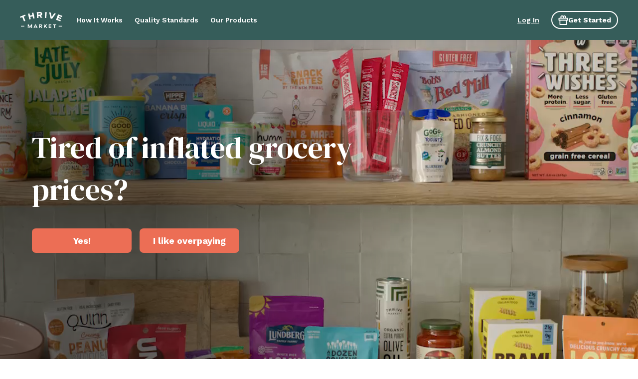

--- FILE ---
content_type: text/html; charset=utf-8
request_url: https://thrivemarket.com/?ccode=TMR25CGLX1&ccode_force=1&ref=ZVpwZzYvUis0bG89&___store=default&utm_source=UserReferral&utm_medium=Link_RAF
body_size: 69829
content:
<!DOCTYPE html><html lang="en-US" data-use_fedcm_for_prompt="true"><head><meta charSet="utf-8"/><meta name="viewport" content="width=device-width"/><title>Organic, Healthy Grocery Delivery Online | Thrive Market</title><meta name="googlebot" content="index, follow"/><meta name="robots" content="index, follow"/><link rel="canonical" href="https://thrivemarket.com/?ccode=TMR25CGLX1&amp;ccode_force=1&amp;ref=ZVpwZzYvUis0bG89&amp;___store=default&amp;utm_source=UserReferral&amp;utm_medium=Link_RAF"/><meta name="description" content="High quality organic groceries, delivered to you! Great prices on healthy products and diet-friendly foods from the best brands. Most orders ship free!"/><meta name="sailthru.title" content="Organic, Healthy Grocery Delivery Online | Thrive Market"/><meta name="sailthru.tags" content="prod,cms-page"/><meta name="sailthru.description" content="High quality organic groceries, delivered to you! Great prices on healthy products and diet-friendly foods from the best brands. Most orders ship free!"/><meta property="og:site_name" content="Thrive Market"/><meta property="og:image" content="https://img.thrivemarket.com/custom_assets/bee32e3256b3db07765c2a3881fc7da8.jpg"/><meta property="og:title" content="Organic, Healthy Grocery Delivery Online | Thrive Market"/><meta property="og:description" content="High quality organic groceries, delivered to you! Great prices on healthy products and diet-friendly foods from the best brands. Most orders ship free!"/><meta property="og:url" content="https://thrivemarket.com/?ccode=TMR25CGLX1&amp;ccode_force=1&amp;ref=ZVpwZzYvUis0bG89&amp;___store=default&amp;utm_source=UserReferral&amp;utm_medium=Link_RAF"/><meta property="fb:admins" content="211253"/><meta name="twitter:site" content="@thrivemarket"/><meta name="twitter:title" content="Organic, Healthy Grocery Delivery Online | Thrive Market"/><meta name="twitter:description" content="High quality organic groceries, delivered to you! Great prices on healthy products and diet-friendly foods from the best brands. Most orders ship free!"/><meta name="twitter:image" content="https://img.thrivemarket.com/custom_assets/bee32e3256b3db07765c2a3881fc7da8.jpg"/><meta name="twitter:url" content="https://thrivemarket.com/?ccode=TMR25CGLX1&amp;ccode_force=1&amp;ref=ZVpwZzYvUis0bG89&amp;___store=default&amp;utm_source=UserReferral&amp;utm_medium=Link_RAF"/><link href="https://img.thrivemarket.com/custom_assets/b574a595a7eb217e31b78aa5868256ca.jpg?w=1440&amp;jpg_quality=30" as="image" rel="preload" fetchpriority="high"/><meta name="next-head-count" content="22"/><link rel="preconnect" href="https://img.thrivemarket.com"/><link rel="preconnect" href="https://assets.thrivemarket.com"/><link rel="icon" href="https://assets.thrivemarket.com/favicon.ico"/><script type="text/javascript" crossorigin="">window.NREUM||(NREUM={});NREUM.info = {"agent":"","beacon":"bam.nr-data.net","errorBeacon":"bam.nr-data.net","licenseKey":"NRJS-fa0ba5b95ed4e881e59","applicationID":"285320705","agentToken":null,"applicationTime":41.593342,"transactionName":"Z11TZUZVD0oEAEQNWV4XZlRWchNYCAZHC0RbbUNYG3oEQREJQ0txdWweHg==","queueTime":0,"ttGuid":"0bca8ea48649bd72"}; (window.NREUM||(NREUM={})).init={privacy:{cookies_enabled:true},ajax:{deny_list:[]},session_trace:{sampling_rate:0.0,mode:"FIXED_RATE",enabled:true,error_sampling_rate:0.0},feature_flags:["soft_nav"],distributed_tracing:{enabled:true}};(window.NREUM||(NREUM={})).loader_config={agentID:"594416819",accountID:"2649932",trustKey:"2649932",xpid:"VgADWF9QChACXFRRBQEAVlE=",licenseKey:"NRJS-fa0ba5b95ed4e881e59",applicationID:"285320705",browserID:"594416819"};;/*! For license information please see nr-loader-spa-1.308.0.min.js.LICENSE.txt */
(()=>{var e,t,r={384:(e,t,r)=>{"use strict";r.d(t,{NT:()=>a,US:()=>u,Zm:()=>o,bQ:()=>d,dV:()=>c,pV:()=>l});var n=r(6154),i=r(1863),s=r(1910);const a={beacon:"bam.nr-data.net",errorBeacon:"bam.nr-data.net"};function o(){return n.gm.NREUM||(n.gm.NREUM={}),void 0===n.gm.newrelic&&(n.gm.newrelic=n.gm.NREUM),n.gm.NREUM}function c(){let e=o();return e.o||(e.o={ST:n.gm.setTimeout,SI:n.gm.setImmediate||n.gm.setInterval,CT:n.gm.clearTimeout,XHR:n.gm.XMLHttpRequest,REQ:n.gm.Request,EV:n.gm.Event,PR:n.gm.Promise,MO:n.gm.MutationObserver,FETCH:n.gm.fetch,WS:n.gm.WebSocket},(0,s.i)(...Object.values(e.o))),e}function d(e,t){let r=o();r.initializedAgents??={},t.initializedAt={ms:(0,i.t)(),date:new Date},r.initializedAgents[e]=t}function u(e,t){o()[e]=t}function l(){return function(){let e=o();const t=e.info||{};e.info={beacon:a.beacon,errorBeacon:a.errorBeacon,...t}}(),function(){let e=o();const t=e.init||{};e.init={...t}}(),c(),function(){let e=o();const t=e.loader_config||{};e.loader_config={...t}}(),o()}},782:(e,t,r)=>{"use strict";r.d(t,{T:()=>n});const n=r(860).K7.pageViewTiming},860:(e,t,r)=>{"use strict";r.d(t,{$J:()=>u,K7:()=>c,P3:()=>d,XX:()=>i,Yy:()=>o,df:()=>s,qY:()=>n,v4:()=>a});const n="events",i="jserrors",s="browser/blobs",a="rum",o="browser/logs",c={ajax:"ajax",genericEvents:"generic_events",jserrors:i,logging:"logging",metrics:"metrics",pageAction:"page_action",pageViewEvent:"page_view_event",pageViewTiming:"page_view_timing",sessionReplay:"session_replay",sessionTrace:"session_trace",softNav:"soft_navigations",spa:"spa"},d={[c.pageViewEvent]:1,[c.pageViewTiming]:2,[c.metrics]:3,[c.jserrors]:4,[c.spa]:5,[c.ajax]:6,[c.sessionTrace]:7,[c.softNav]:8,[c.sessionReplay]:9,[c.logging]:10,[c.genericEvents]:11},u={[c.pageViewEvent]:a,[c.pageViewTiming]:n,[c.ajax]:n,[c.spa]:n,[c.softNav]:n,[c.metrics]:i,[c.jserrors]:i,[c.sessionTrace]:s,[c.sessionReplay]:s,[c.logging]:o,[c.genericEvents]:"ins"}},944:(e,t,r)=>{"use strict";r.d(t,{R:()=>i});var n=r(3241);function i(e,t){"function"==typeof console.debug&&(console.debug("New Relic Warning: https://github.com/newrelic/newrelic-browser-agent/blob/main/docs/warning-codes.md#".concat(e),t),(0,n.W)({agentIdentifier:null,drained:null,type:"data",name:"warn",feature:"warn",data:{code:e,secondary:t}}))}},993:(e,t,r)=>{"use strict";r.d(t,{A$:()=>s,ET:()=>a,TZ:()=>o,p_:()=>i});var n=r(860);const i={ERROR:"ERROR",WARN:"WARN",INFO:"INFO",DEBUG:"DEBUG",TRACE:"TRACE"},s={OFF:0,ERROR:1,WARN:2,INFO:3,DEBUG:4,TRACE:5},a="log",o=n.K7.logging},1541:(e,t,r)=>{"use strict";r.d(t,{U:()=>i,f:()=>n});const n={MFE:"MFE",BA:"BA"};function i(e,t){if(2!==t?.harvestEndpointVersion)return{};const r=t.agentRef.runtime.appMetadata.agents[0].entityGuid;return e?{"source.id":e.id,"source.name":e.name,"source.type":e.type,"parent.id":e.parent?.id||r,"parent.type":e.parent?.type||n.BA}:{"entity.guid":r,appId:t.agentRef.info.applicationID}}},1687:(e,t,r)=>{"use strict";r.d(t,{Ak:()=>d,Ze:()=>h,x3:()=>u});var n=r(3241),i=r(7836),s=r(3606),a=r(860),o=r(2646);const c={};function d(e,t){const r={staged:!1,priority:a.P3[t]||0};l(e),c[e].get(t)||c[e].set(t,r)}function u(e,t){e&&c[e]&&(c[e].get(t)&&c[e].delete(t),p(e,t,!1),c[e].size&&f(e))}function l(e){if(!e)throw new Error("agentIdentifier required");c[e]||(c[e]=new Map)}function h(e="",t="feature",r=!1){if(l(e),!e||!c[e].get(t)||r)return p(e,t);c[e].get(t).staged=!0,f(e)}function f(e){const t=Array.from(c[e]);t.every(([e,t])=>t.staged)&&(t.sort((e,t)=>e[1].priority-t[1].priority),t.forEach(([t])=>{c[e].delete(t),p(e,t)}))}function p(e,t,r=!0){const a=e?i.ee.get(e):i.ee,c=s.i.handlers;if(!a.aborted&&a.backlog&&c){if((0,n.W)({agentIdentifier:e,type:"lifecycle",name:"drain",feature:t}),r){const e=a.backlog[t],r=c[t];if(r){for(let t=0;e&&t<e.length;++t)g(e[t],r);Object.entries(r).forEach(([e,t])=>{Object.values(t||{}).forEach(t=>{t[0]?.on&&t[0]?.context()instanceof o.y&&t[0].on(e,t[1])})})}}a.isolatedBacklog||delete c[t],a.backlog[t]=null,a.emit("drain-"+t,[])}}function g(e,t){var r=e[1];Object.values(t[r]||{}).forEach(t=>{var r=e[0];if(t[0]===r){var n=t[1],i=e[3],s=e[2];n.apply(i,s)}})}},1738:(e,t,r)=>{"use strict";r.d(t,{U:()=>f,Y:()=>h});var n=r(3241),i=r(9908),s=r(1863),a=r(944),o=r(5701),c=r(3969),d=r(8362),u=r(860),l=r(4261);function h(e,t,r,s){const h=s||r;!h||h[e]&&h[e]!==d.d.prototype[e]||(h[e]=function(){(0,i.p)(c.xV,["API/"+e+"/called"],void 0,u.K7.metrics,r.ee),(0,n.W)({agentIdentifier:r.agentIdentifier,drained:!!o.B?.[r.agentIdentifier],type:"data",name:"api",feature:l.Pl+e,data:{}});try{return t.apply(this,arguments)}catch(e){(0,a.R)(23,e)}})}function f(e,t,r,n,a){const o=e.info;null===r?delete o.jsAttributes[t]:o.jsAttributes[t]=r,(a||null===r)&&(0,i.p)(l.Pl+n,[(0,s.t)(),t,r],void 0,"session",e.ee)}},1741:(e,t,r)=>{"use strict";r.d(t,{W:()=>s});var n=r(944),i=r(4261);class s{#e(e,...t){if(this[e]!==s.prototype[e])return this[e](...t);(0,n.R)(35,e)}addPageAction(e,t){return this.#e(i.hG,e,t)}register(e){return this.#e(i.eY,e)}recordCustomEvent(e,t){return this.#e(i.fF,e,t)}setPageViewName(e,t){return this.#e(i.Fw,e,t)}setCustomAttribute(e,t,r){return this.#e(i.cD,e,t,r)}noticeError(e,t){return this.#e(i.o5,e,t)}setUserId(e,t=!1){return this.#e(i.Dl,e,t)}setApplicationVersion(e){return this.#e(i.nb,e)}setErrorHandler(e){return this.#e(i.bt,e)}addRelease(e,t){return this.#e(i.k6,e,t)}log(e,t){return this.#e(i.$9,e,t)}start(){return this.#e(i.d3)}finished(e){return this.#e(i.BL,e)}recordReplay(){return this.#e(i.CH)}pauseReplay(){return this.#e(i.Tb)}addToTrace(e){return this.#e(i.U2,e)}setCurrentRouteName(e){return this.#e(i.PA,e)}interaction(e){return this.#e(i.dT,e)}wrapLogger(e,t,r){return this.#e(i.Wb,e,t,r)}measure(e,t){return this.#e(i.V1,e,t)}consent(e){return this.#e(i.Pv,e)}}},1863:(e,t,r)=>{"use strict";function n(){return Math.floor(performance.now())}r.d(t,{t:()=>n})},1910:(e,t,r)=>{"use strict";r.d(t,{i:()=>s});var n=r(944);const i=new Map;function s(...e){return e.every(e=>{if(i.has(e))return i.get(e);const t="function"==typeof e?e.toString():"",r=t.includes("[native code]"),s=t.includes("nrWrapper");return r||s||(0,n.R)(64,e?.name||t),i.set(e,r),r})}},2555:(e,t,r)=>{"use strict";r.d(t,{D:()=>o,f:()=>a});var n=r(384),i=r(8122);const s={beacon:n.NT.beacon,errorBeacon:n.NT.errorBeacon,licenseKey:void 0,applicationID:void 0,sa:void 0,queueTime:void 0,applicationTime:void 0,ttGuid:void 0,user:void 0,account:void 0,product:void 0,extra:void 0,jsAttributes:{},userAttributes:void 0,atts:void 0,transactionName:void 0,tNamePlain:void 0};function a(e){try{return!!e.licenseKey&&!!e.errorBeacon&&!!e.applicationID}catch(e){return!1}}const o=e=>(0,i.a)(e,s)},2614:(e,t,r)=>{"use strict";r.d(t,{BB:()=>a,H3:()=>n,g:()=>d,iL:()=>c,tS:()=>o,uh:()=>i,wk:()=>s});const n="NRBA",i="SESSION",s=144e5,a=18e5,o={STARTED:"session-started",PAUSE:"session-pause",RESET:"session-reset",RESUME:"session-resume",UPDATE:"session-update"},c={SAME_TAB:"same-tab",CROSS_TAB:"cross-tab"},d={OFF:0,FULL:1,ERROR:2}},2646:(e,t,r)=>{"use strict";r.d(t,{y:()=>n});class n{constructor(e){this.contextId=e}}},2843:(e,t,r)=>{"use strict";r.d(t,{G:()=>s,u:()=>i});var n=r(3878);function i(e,t=!1,r,i){(0,n.DD)("visibilitychange",function(){if(t)return void("hidden"===document.visibilityState&&e());e(document.visibilityState)},r,i)}function s(e,t,r){(0,n.sp)("pagehide",e,t,r)}},3241:(e,t,r)=>{"use strict";r.d(t,{W:()=>s});var n=r(6154);const i="newrelic";function s(e={}){try{n.gm.dispatchEvent(new CustomEvent(i,{detail:e}))}catch(e){}}},3304:(e,t,r)=>{"use strict";r.d(t,{A:()=>s});var n=r(7836);const i=()=>{const e=new WeakSet;return(t,r)=>{if("object"==typeof r&&null!==r){if(e.has(r))return;e.add(r)}return r}};function s(e){try{return JSON.stringify(e,i())??""}catch(e){try{n.ee.emit("internal-error",[e])}catch(e){}return""}}},3333:(e,t,r)=>{"use strict";r.d(t,{$v:()=>u,TZ:()=>n,Xh:()=>c,Zp:()=>i,kd:()=>d,mq:()=>o,nf:()=>a,qN:()=>s});const n=r(860).K7.genericEvents,i=["auxclick","click","copy","keydown","paste","scrollend"],s=["focus","blur"],a=4,o=1e3,c=2e3,d=["PageAction","UserAction","BrowserPerformance"],u={RESOURCES:"experimental.resources",REGISTER:"register"}},3434:(e,t,r)=>{"use strict";r.d(t,{Jt:()=>s,YM:()=>d});var n=r(7836),i=r(5607);const s="nr@original:".concat(i.W),a=50;var o=Object.prototype.hasOwnProperty,c=!1;function d(e,t){return e||(e=n.ee),r.inPlace=function(e,t,n,i,s){n||(n="");const a="-"===n.charAt(0);for(let o=0;o<t.length;o++){const c=t[o],d=e[c];l(d)||(e[c]=r(d,a?c+n:n,i,c,s))}},r.flag=s,r;function r(t,r,n,c,d){return l(t)?t:(r||(r=""),nrWrapper[s]=t,function(e,t,r){if(Object.defineProperty&&Object.keys)try{return Object.keys(e).forEach(function(r){Object.defineProperty(t,r,{get:function(){return e[r]},set:function(t){return e[r]=t,t}})}),t}catch(e){u([e],r)}for(var n in e)o.call(e,n)&&(t[n]=e[n])}(t,nrWrapper,e),nrWrapper);function nrWrapper(){var s,o,l,h;let f;try{o=this,s=[...arguments],l="function"==typeof n?n(s,o):n||{}}catch(t){u([t,"",[s,o,c],l],e)}i(r+"start",[s,o,c],l,d);const p=performance.now();let g;try{return h=t.apply(o,s),g=performance.now(),h}catch(e){throw g=performance.now(),i(r+"err",[s,o,e],l,d),f=e,f}finally{const e=g-p,t={start:p,end:g,duration:e,isLongTask:e>=a,methodName:c,thrownError:f};t.isLongTask&&i("long-task",[t,o],l,d),i(r+"end",[s,o,h],l,d)}}}function i(r,n,i,s){if(!c||t){var a=c;c=!0;try{e.emit(r,n,i,t,s)}catch(t){u([t,r,n,i],e)}c=a}}}function u(e,t){t||(t=n.ee);try{t.emit("internal-error",e)}catch(e){}}function l(e){return!(e&&"function"==typeof e&&e.apply&&!e[s])}},3606:(e,t,r)=>{"use strict";r.d(t,{i:()=>s});var n=r(9908);s.on=a;var i=s.handlers={};function s(e,t,r,s){a(s||n.d,i,e,t,r)}function a(e,t,r,i,s){s||(s="feature"),e||(e=n.d);var a=t[s]=t[s]||{};(a[r]=a[r]||[]).push([e,i])}},3738:(e,t,r)=>{"use strict";r.d(t,{He:()=>i,Kp:()=>o,Lc:()=>d,Rz:()=>u,TZ:()=>n,bD:()=>s,d3:()=>a,jx:()=>l,sl:()=>h,uP:()=>c});const n=r(860).K7.sessionTrace,i="bstResource",s="resource",a="-start",o="-end",c="fn"+a,d="fn"+o,u="pushState",l=1e3,h=3e4},3785:(e,t,r)=>{"use strict";r.d(t,{R:()=>c,b:()=>d});var n=r(9908),i=r(1863),s=r(860),a=r(3969),o=r(993);function c(e,t,r={},c=o.p_.INFO,d=!0,u,l=(0,i.t)()){(0,n.p)(a.xV,["API/logging/".concat(c.toLowerCase(),"/called")],void 0,s.K7.metrics,e),(0,n.p)(o.ET,[l,t,r,c,d,u],void 0,s.K7.logging,e)}function d(e){return"string"==typeof e&&Object.values(o.p_).some(t=>t===e.toUpperCase().trim())}},3878:(e,t,r)=>{"use strict";function n(e,t){return{capture:e,passive:!1,signal:t}}function i(e,t,r=!1,i){window.addEventListener(e,t,n(r,i))}function s(e,t,r=!1,i){document.addEventListener(e,t,n(r,i))}r.d(t,{DD:()=>s,jT:()=>n,sp:()=>i})},3962:(e,t,r)=>{"use strict";r.d(t,{AM:()=>a,O2:()=>l,OV:()=>s,Qu:()=>h,TZ:()=>c,ih:()=>f,pP:()=>o,t1:()=>u,tC:()=>i,wD:()=>d});var n=r(860);const i=["click","keydown","submit"],s="popstate",a="api",o="initialPageLoad",c=n.K7.softNav,d=5e3,u=500,l={INITIAL_PAGE_LOAD:"",ROUTE_CHANGE:1,UNSPECIFIED:2},h={INTERACTION:1,AJAX:2,CUSTOM_END:3,CUSTOM_TRACER:4},f={IP:"in progress",PF:"pending finish",FIN:"finished",CAN:"cancelled"}},3969:(e,t,r)=>{"use strict";r.d(t,{TZ:()=>n,XG:()=>o,rs:()=>i,xV:()=>a,z_:()=>s});const n=r(860).K7.metrics,i="sm",s="cm",a="storeSupportabilityMetrics",o="storeEventMetrics"},4234:(e,t,r)=>{"use strict";r.d(t,{W:()=>s});var n=r(7836),i=r(1687);class s{constructor(e,t){this.agentIdentifier=e,this.ee=n.ee.get(e),this.featureName=t,this.blocked=!1}deregisterDrain(){(0,i.x3)(this.agentIdentifier,this.featureName)}}},4261:(e,t,r)=>{"use strict";r.d(t,{$9:()=>u,BL:()=>c,CH:()=>p,Dl:()=>R,Fw:()=>w,PA:()=>v,Pl:()=>n,Pv:()=>A,Tb:()=>h,U2:()=>a,V1:()=>E,Wb:()=>T,bt:()=>y,cD:()=>b,d3:()=>x,dT:()=>d,eY:()=>g,fF:()=>f,hG:()=>s,hw:()=>i,k6:()=>o,nb:()=>m,o5:()=>l});const n="api-",i=n+"ixn-",s="addPageAction",a="addToTrace",o="addRelease",c="finished",d="interaction",u="log",l="noticeError",h="pauseReplay",f="recordCustomEvent",p="recordReplay",g="register",m="setApplicationVersion",v="setCurrentRouteName",b="setCustomAttribute",y="setErrorHandler",w="setPageViewName",R="setUserId",x="start",T="wrapLogger",E="measure",A="consent"},5205:(e,t,r)=>{"use strict";r.d(t,{j:()=>S});var n=r(384),i=r(1741);var s=r(2555),a=r(3333);const o=e=>{if(!e||"string"!=typeof e)return!1;try{document.createDocumentFragment().querySelector(e)}catch{return!1}return!0};var c=r(2614),d=r(944),u=r(8122);const l="[data-nr-mask]",h=e=>(0,u.a)(e,(()=>{const e={feature_flags:[],experimental:{allow_registered_children:!1,resources:!1},mask_selector:"*",block_selector:"[data-nr-block]",mask_input_options:{color:!1,date:!1,"datetime-local":!1,email:!1,month:!1,number:!1,range:!1,search:!1,tel:!1,text:!1,time:!1,url:!1,week:!1,textarea:!1,select:!1,password:!0}};return{ajax:{deny_list:void 0,block_internal:!0,enabled:!0,autoStart:!0},api:{get allow_registered_children(){return e.feature_flags.includes(a.$v.REGISTER)||e.experimental.allow_registered_children},set allow_registered_children(t){e.experimental.allow_registered_children=t},duplicate_registered_data:!1},browser_consent_mode:{enabled:!1},distributed_tracing:{enabled:void 0,exclude_newrelic_header:void 0,cors_use_newrelic_header:void 0,cors_use_tracecontext_headers:void 0,allowed_origins:void 0},get feature_flags(){return e.feature_flags},set feature_flags(t){e.feature_flags=t},generic_events:{enabled:!0,autoStart:!0},harvest:{interval:30},jserrors:{enabled:!0,autoStart:!0},logging:{enabled:!0,autoStart:!0},metrics:{enabled:!0,autoStart:!0},obfuscate:void 0,page_action:{enabled:!0},page_view_event:{enabled:!0,autoStart:!0},page_view_timing:{enabled:!0,autoStart:!0},performance:{capture_marks:!1,capture_measures:!1,capture_detail:!0,resources:{get enabled(){return e.feature_flags.includes(a.$v.RESOURCES)||e.experimental.resources},set enabled(t){e.experimental.resources=t},asset_types:[],first_party_domains:[],ignore_newrelic:!0}},privacy:{cookies_enabled:!0},proxy:{assets:void 0,beacon:void 0},session:{expiresMs:c.wk,inactiveMs:c.BB},session_replay:{autoStart:!0,enabled:!1,preload:!1,sampling_rate:10,error_sampling_rate:100,collect_fonts:!1,inline_images:!1,fix_stylesheets:!0,mask_all_inputs:!0,get mask_text_selector(){return e.mask_selector},set mask_text_selector(t){o(t)?e.mask_selector="".concat(t,",").concat(l):""===t||null===t?e.mask_selector=l:(0,d.R)(5,t)},get block_class(){return"nr-block"},get ignore_class(){return"nr-ignore"},get mask_text_class(){return"nr-mask"},get block_selector(){return e.block_selector},set block_selector(t){o(t)?e.block_selector+=",".concat(t):""!==t&&(0,d.R)(6,t)},get mask_input_options(){return e.mask_input_options},set mask_input_options(t){t&&"object"==typeof t?e.mask_input_options={...t,password:!0}:(0,d.R)(7,t)}},session_trace:{enabled:!0,autoStart:!0},soft_navigations:{enabled:!0,autoStart:!0},spa:{enabled:!0,autoStart:!0},ssl:void 0,user_actions:{enabled:!0,elementAttributes:["id","className","tagName","type"]}}})());var f=r(6154),p=r(9324);let g=0;const m={buildEnv:p.F3,distMethod:p.Xs,version:p.xv,originTime:f.WN},v={consented:!1},b={appMetadata:{},get consented(){return this.session?.state?.consent||v.consented},set consented(e){v.consented=e},customTransaction:void 0,denyList:void 0,disabled:!1,harvester:void 0,isolatedBacklog:!1,isRecording:!1,loaderType:void 0,maxBytes:3e4,obfuscator:void 0,onerror:void 0,ptid:void 0,releaseIds:{},session:void 0,timeKeeper:void 0,registeredEntities:[],jsAttributesMetadata:{bytes:0},get harvestCount(){return++g}},y=e=>{const t=(0,u.a)(e,b),r=Object.keys(m).reduce((e,t)=>(e[t]={value:m[t],writable:!1,configurable:!0,enumerable:!0},e),{});return Object.defineProperties(t,r)};var w=r(5701);const R=e=>{const t=e.startsWith("http");e+="/",r.p=t?e:"https://"+e};var x=r(7836),T=r(3241);const E={accountID:void 0,trustKey:void 0,agentID:void 0,licenseKey:void 0,applicationID:void 0,xpid:void 0},A=e=>(0,u.a)(e,E),_=new Set;function S(e,t={},r,a){let{init:o,info:c,loader_config:d,runtime:u={},exposed:l=!0}=t;if(!c){const e=(0,n.pV)();o=e.init,c=e.info,d=e.loader_config}e.init=h(o||{}),e.loader_config=A(d||{}),c.jsAttributes??={},f.bv&&(c.jsAttributes.isWorker=!0),e.info=(0,s.D)(c);const p=e.init,g=[c.beacon,c.errorBeacon];_.has(e.agentIdentifier)||(p.proxy.assets&&(R(p.proxy.assets),g.push(p.proxy.assets)),p.proxy.beacon&&g.push(p.proxy.beacon),e.beacons=[...g],function(e){const t=(0,n.pV)();Object.getOwnPropertyNames(i.W.prototype).forEach(r=>{const n=i.W.prototype[r];if("function"!=typeof n||"constructor"===n)return;let s=t[r];e[r]&&!1!==e.exposed&&"micro-agent"!==e.runtime?.loaderType&&(t[r]=(...t)=>{const n=e[r](...t);return s?s(...t):n})})}(e),(0,n.US)("activatedFeatures",w.B)),u.denyList=[...p.ajax.deny_list||[],...p.ajax.block_internal?g:[]],u.ptid=e.agentIdentifier,u.loaderType=r,e.runtime=y(u),_.has(e.agentIdentifier)||(e.ee=x.ee.get(e.agentIdentifier),e.exposed=l,(0,T.W)({agentIdentifier:e.agentIdentifier,drained:!!w.B?.[e.agentIdentifier],type:"lifecycle",name:"initialize",feature:void 0,data:e.config})),_.add(e.agentIdentifier)}},5270:(e,t,r)=>{"use strict";r.d(t,{Aw:()=>a,SR:()=>s,rF:()=>o});var n=r(384),i=r(7767);function s(e){return!!(0,n.dV)().o.MO&&(0,i.V)(e)&&!0===e?.session_trace.enabled}function a(e){return!0===e?.session_replay.preload&&s(e)}function o(e,t){try{if("string"==typeof t?.type){if("password"===t.type.toLowerCase())return"*".repeat(e?.length||0);if(void 0!==t?.dataset?.nrUnmask||t?.classList?.contains("nr-unmask"))return e}}catch(e){}return"string"==typeof e?e.replace(/[\S]/g,"*"):"*".repeat(e?.length||0)}},5289:(e,t,r)=>{"use strict";r.d(t,{GG:()=>a,Qr:()=>c,sB:()=>o});var n=r(3878),i=r(6389);function s(){return"undefined"==typeof document||"complete"===document.readyState}function a(e,t){if(s())return e();const r=(0,i.J)(e),a=setInterval(()=>{s()&&(clearInterval(a),r())},500);(0,n.sp)("load",r,t)}function o(e){if(s())return e();(0,n.DD)("DOMContentLoaded",e)}function c(e){if(s())return e();(0,n.sp)("popstate",e)}},5607:(e,t,r)=>{"use strict";r.d(t,{W:()=>n});const n=(0,r(9566).bz)()},5701:(e,t,r)=>{"use strict";r.d(t,{B:()=>s,t:()=>a});var n=r(3241);const i=new Set,s={};function a(e,t){const r=t.agentIdentifier;s[r]??={},e&&"object"==typeof e&&(i.has(r)||(t.ee.emit("rumresp",[e]),s[r]=e,i.add(r),(0,n.W)({agentIdentifier:r,loaded:!0,drained:!0,type:"lifecycle",name:"load",feature:void 0,data:e})))}},6154:(e,t,r)=>{"use strict";r.d(t,{OF:()=>d,RI:()=>i,WN:()=>h,bv:()=>s,eN:()=>f,gm:()=>a,lR:()=>l,m:()=>c,mw:()=>o,sb:()=>u});var n=r(1863);const i="undefined"!=typeof window&&!!window.document,s="undefined"!=typeof WorkerGlobalScope&&("undefined"!=typeof self&&self instanceof WorkerGlobalScope&&self.navigator instanceof WorkerNavigator||"undefined"!=typeof globalThis&&globalThis instanceof WorkerGlobalScope&&globalThis.navigator instanceof WorkerNavigator),a=i?window:"undefined"!=typeof WorkerGlobalScope&&("undefined"!=typeof self&&self instanceof WorkerGlobalScope&&self||"undefined"!=typeof globalThis&&globalThis instanceof WorkerGlobalScope&&globalThis),o=Boolean("hidden"===a?.document?.visibilityState),c=""+a?.location,d=/iPad|iPhone|iPod/.test(a.navigator?.userAgent),u=d&&"undefined"==typeof SharedWorker,l=(()=>{const e=a.navigator?.userAgent?.match(/Firefox[/\s](\d+\.\d+)/);return Array.isArray(e)&&e.length>=2?+e[1]:0})(),h=Date.now()-(0,n.t)(),f=()=>"undefined"!=typeof PerformanceNavigationTiming&&a?.performance?.getEntriesByType("navigation")?.[0]?.responseStart},6344:(e,t,r)=>{"use strict";r.d(t,{BB:()=>u,Qb:()=>l,TZ:()=>i,Ug:()=>a,Vh:()=>s,_s:()=>o,bc:()=>d,yP:()=>c});var n=r(2614);const i=r(860).K7.sessionReplay,s="errorDuringReplay",a=.12,o={DomContentLoaded:0,Load:1,FullSnapshot:2,IncrementalSnapshot:3,Meta:4,Custom:5},c={[n.g.ERROR]:15e3,[n.g.FULL]:3e5,[n.g.OFF]:0},d={RESET:{message:"Session was reset",sm:"Reset"},IMPORT:{message:"Recorder failed to import",sm:"Import"},TOO_MANY:{message:"429: Too Many Requests",sm:"Too-Many"},TOO_BIG:{message:"Payload was too large",sm:"Too-Big"},CROSS_TAB:{message:"Session Entity was set to OFF on another tab",sm:"Cross-Tab"},ENTITLEMENTS:{message:"Session Replay is not allowed and will not be started",sm:"Entitlement"}},u=5e3,l={API:"api",RESUME:"resume",SWITCH_TO_FULL:"switchToFull",INITIALIZE:"initialize",PRELOAD:"preload"}},6389:(e,t,r)=>{"use strict";function n(e,t=500,r={}){const n=r?.leading||!1;let i;return(...r)=>{n&&void 0===i&&(e.apply(this,r),i=setTimeout(()=>{i=clearTimeout(i)},t)),n||(clearTimeout(i),i=setTimeout(()=>{e.apply(this,r)},t))}}function i(e){let t=!1;return(...r)=>{t||(t=!0,e.apply(this,r))}}r.d(t,{J:()=>i,s:()=>n})},6630:(e,t,r)=>{"use strict";r.d(t,{T:()=>n});const n=r(860).K7.pageViewEvent},6774:(e,t,r)=>{"use strict";r.d(t,{T:()=>n});const n=r(860).K7.jserrors},7295:(e,t,r)=>{"use strict";r.d(t,{Xv:()=>a,gX:()=>i,iW:()=>s});var n=[];function i(e){if(!e||s(e))return!1;if(0===n.length)return!0;if("*"===n[0].hostname)return!1;for(var t=0;t<n.length;t++){var r=n[t];if(r.hostname.test(e.hostname)&&r.pathname.test(e.pathname))return!1}return!0}function s(e){return void 0===e.hostname}function a(e){if(n=[],e&&e.length)for(var t=0;t<e.length;t++){let r=e[t];if(!r)continue;if("*"===r)return void(n=[{hostname:"*"}]);0===r.indexOf("http://")?r=r.substring(7):0===r.indexOf("https://")&&(r=r.substring(8));const i=r.indexOf("/");let s,a;i>0?(s=r.substring(0,i),a=r.substring(i)):(s=r,a="*");let[c]=s.split(":");n.push({hostname:o(c),pathname:o(a,!0)})}}function o(e,t=!1){const r=e.replace(/[.+?^${}()|[\]\\]/g,e=>"\\"+e).replace(/\*/g,".*?");return new RegExp((t?"^":"")+r+"$")}},7485:(e,t,r)=>{"use strict";r.d(t,{D:()=>i});var n=r(6154);function i(e){if(0===(e||"").indexOf("data:"))return{protocol:"data"};try{const t=new URL(e,location.href),r={port:t.port,hostname:t.hostname,pathname:t.pathname,search:t.search,protocol:t.protocol.slice(0,t.protocol.indexOf(":")),sameOrigin:t.protocol===n.gm?.location?.protocol&&t.host===n.gm?.location?.host};return r.port&&""!==r.port||("http:"===t.protocol&&(r.port="80"),"https:"===t.protocol&&(r.port="443")),r.pathname&&""!==r.pathname?r.pathname.startsWith("/")||(r.pathname="/".concat(r.pathname)):r.pathname="/",r}catch(e){return{}}}},7699:(e,t,r)=>{"use strict";r.d(t,{It:()=>s,KC:()=>o,No:()=>i,qh:()=>a});var n=r(860);const i=16e3,s=1e6,a="SESSION_ERROR",o={[n.K7.logging]:!0,[n.K7.genericEvents]:!1,[n.K7.jserrors]:!1,[n.K7.ajax]:!1}},7767:(e,t,r)=>{"use strict";r.d(t,{V:()=>i});var n=r(6154);const i=e=>n.RI&&!0===e?.privacy.cookies_enabled},7836:(e,t,r)=>{"use strict";r.d(t,{P:()=>o,ee:()=>c});var n=r(384),i=r(8990),s=r(2646),a=r(5607);const o="nr@context:".concat(a.W),c=function e(t,r){var n={},a={},u={},l=!1;try{l=16===r.length&&d.initializedAgents?.[r]?.runtime.isolatedBacklog}catch(e){}var h={on:p,addEventListener:p,removeEventListener:function(e,t){var r=n[e];if(!r)return;for(var i=0;i<r.length;i++)r[i]===t&&r.splice(i,1)},emit:function(e,r,n,i,s){!1!==s&&(s=!0);if(c.aborted&&!i)return;t&&s&&t.emit(e,r,n);var o=f(n);g(e).forEach(e=>{e.apply(o,r)});var d=v()[a[e]];d&&d.push([h,e,r,o]);return o},get:m,listeners:g,context:f,buffer:function(e,t){const r=v();if(t=t||"feature",h.aborted)return;Object.entries(e||{}).forEach(([e,n])=>{a[n]=t,t in r||(r[t]=[])})},abort:function(){h._aborted=!0,Object.keys(h.backlog).forEach(e=>{delete h.backlog[e]})},isBuffering:function(e){return!!v()[a[e]]},debugId:r,backlog:l?{}:t&&"object"==typeof t.backlog?t.backlog:{},isolatedBacklog:l};return Object.defineProperty(h,"aborted",{get:()=>{let e=h._aborted||!1;return e||(t&&(e=t.aborted),e)}}),h;function f(e){return e&&e instanceof s.y?e:e?(0,i.I)(e,o,()=>new s.y(o)):new s.y(o)}function p(e,t){n[e]=g(e).concat(t)}function g(e){return n[e]||[]}function m(t){return u[t]=u[t]||e(h,t)}function v(){return h.backlog}}(void 0,"globalEE"),d=(0,n.Zm)();d.ee||(d.ee=c)},8122:(e,t,r)=>{"use strict";r.d(t,{a:()=>i});var n=r(944);function i(e,t){try{if(!e||"object"!=typeof e)return(0,n.R)(3);if(!t||"object"!=typeof t)return(0,n.R)(4);const r=Object.create(Object.getPrototypeOf(t),Object.getOwnPropertyDescriptors(t)),s=0===Object.keys(r).length?e:r;for(let a in s)if(void 0!==e[a])try{if(null===e[a]){r[a]=null;continue}Array.isArray(e[a])&&Array.isArray(t[a])?r[a]=Array.from(new Set([...e[a],...t[a]])):"object"==typeof e[a]&&"object"==typeof t[a]?r[a]=i(e[a],t[a]):r[a]=e[a]}catch(e){r[a]||(0,n.R)(1,e)}return r}catch(e){(0,n.R)(2,e)}}},8139:(e,t,r)=>{"use strict";r.d(t,{u:()=>h});var n=r(7836),i=r(3434),s=r(8990),a=r(6154);const o={},c=a.gm.XMLHttpRequest,d="addEventListener",u="removeEventListener",l="nr@wrapped:".concat(n.P);function h(e){var t=function(e){return(e||n.ee).get("events")}(e);if(o[t.debugId]++)return t;o[t.debugId]=1;var r=(0,i.YM)(t,!0);function h(e){r.inPlace(e,[d,u],"-",p)}function p(e,t){return e[1]}return"getPrototypeOf"in Object&&(a.RI&&f(document,h),c&&f(c.prototype,h),f(a.gm,h)),t.on(d+"-start",function(e,t){var n=e[1];if(null!==n&&("function"==typeof n||"object"==typeof n)&&"newrelic"!==e[0]){var i=(0,s.I)(n,l,function(){var e={object:function(){if("function"!=typeof n.handleEvent)return;return n.handleEvent.apply(n,arguments)},function:n}[typeof n];return e?r(e,"fn-",null,e.name||"anonymous"):n});this.wrapped=e[1]=i}}),t.on(u+"-start",function(e){e[1]=this.wrapped||e[1]}),t}function f(e,t,...r){let n=e;for(;"object"==typeof n&&!Object.prototype.hasOwnProperty.call(n,d);)n=Object.getPrototypeOf(n);n&&t(n,...r)}},8362:(e,t,r)=>{"use strict";r.d(t,{d:()=>s});var n=r(9566),i=r(1741);class s extends i.W{agentIdentifier=(0,n.LA)(16)}},8374:(e,t,r)=>{r.nc=(()=>{try{return document?.currentScript?.nonce}catch(e){}return""})()},8990:(e,t,r)=>{"use strict";r.d(t,{I:()=>i});var n=Object.prototype.hasOwnProperty;function i(e,t,r){if(n.call(e,t))return e[t];var i=r();if(Object.defineProperty&&Object.keys)try{return Object.defineProperty(e,t,{value:i,writable:!0,enumerable:!1}),i}catch(e){}return e[t]=i,i}},9119:(e,t,r)=>{"use strict";r.d(t,{L:()=>s});var n=/([^?#]*)[^#]*(#[^?]*|$).*/,i=/([^?#]*)().*/;function s(e,t){return e?e.replace(t?n:i,"$1$2"):e}},9300:(e,t,r)=>{"use strict";r.d(t,{T:()=>n});const n=r(860).K7.ajax},9324:(e,t,r)=>{"use strict";r.d(t,{AJ:()=>a,F3:()=>i,Xs:()=>s,Yq:()=>o,xv:()=>n});const n="1.308.0",i="PROD",s="CDN",a="@newrelic/rrweb",o="1.0.1"},9566:(e,t,r)=>{"use strict";r.d(t,{LA:()=>o,ZF:()=>c,bz:()=>a,el:()=>d});var n=r(6154);const i="xxxxxxxx-xxxx-4xxx-yxxx-xxxxxxxxxxxx";function s(e,t){return e?15&e[t]:16*Math.random()|0}function a(){const e=n.gm?.crypto||n.gm?.msCrypto;let t,r=0;return e&&e.getRandomValues&&(t=e.getRandomValues(new Uint8Array(30))),i.split("").map(e=>"x"===e?s(t,r++).toString(16):"y"===e?(3&s()|8).toString(16):e).join("")}function o(e){const t=n.gm?.crypto||n.gm?.msCrypto;let r,i=0;t&&t.getRandomValues&&(r=t.getRandomValues(new Uint8Array(e)));const a=[];for(var o=0;o<e;o++)a.push(s(r,i++).toString(16));return a.join("")}function c(){return o(16)}function d(){return o(32)}},9908:(e,t,r)=>{"use strict";r.d(t,{d:()=>n,p:()=>i});var n=r(7836).ee.get("handle");function i(e,t,r,i,s){s?(s.buffer([e],i),s.emit(e,t,r)):(n.buffer([e],i),n.emit(e,t,r))}}},n={};function i(e){var t=n[e];if(void 0!==t)return t.exports;var s=n[e]={exports:{}};return r[e](s,s.exports,i),s.exports}i.m=r,i.d=(e,t)=>{for(var r in t)i.o(t,r)&&!i.o(e,r)&&Object.defineProperty(e,r,{enumerable:!0,get:t[r]})},i.f={},i.e=e=>Promise.all(Object.keys(i.f).reduce((t,r)=>(i.f[r](e,t),t),[])),i.u=e=>({212:"nr-spa-compressor",249:"nr-spa-recorder",478:"nr-spa"}[e]+"-1.308.0.min.js"),i.o=(e,t)=>Object.prototype.hasOwnProperty.call(e,t),e={},t="NRBA-1.308.0.PROD:",i.l=(r,n,s,a)=>{if(e[r])e[r].push(n);else{var o,c;if(void 0!==s)for(var d=document.getElementsByTagName("script"),u=0;u<d.length;u++){var l=d[u];if(l.getAttribute("src")==r||l.getAttribute("data-webpack")==t+s){o=l;break}}if(!o){c=!0;var h={478:"sha512-RSfSVnmHk59T/uIPbdSE0LPeqcEdF4/+XhfJdBuccH5rYMOEZDhFdtnh6X6nJk7hGpzHd9Ujhsy7lZEz/ORYCQ==",249:"sha512-ehJXhmntm85NSqW4MkhfQqmeKFulra3klDyY0OPDUE+sQ3GokHlPh1pmAzuNy//3j4ac6lzIbmXLvGQBMYmrkg==",212:"sha512-B9h4CR46ndKRgMBcK+j67uSR2RCnJfGefU+A7FrgR/k42ovXy5x/MAVFiSvFxuVeEk/pNLgvYGMp1cBSK/G6Fg=="};(o=document.createElement("script")).charset="utf-8",i.nc&&o.setAttribute("nonce",i.nc),o.setAttribute("data-webpack",t+s),o.src=r,0!==o.src.indexOf(window.location.origin+"/")&&(o.crossOrigin="anonymous"),h[a]&&(o.integrity=h[a])}e[r]=[n];var f=(t,n)=>{o.onerror=o.onload=null,clearTimeout(p);var i=e[r];if(delete e[r],o.parentNode&&o.parentNode.removeChild(o),i&&i.forEach(e=>e(n)),t)return t(n)},p=setTimeout(f.bind(null,void 0,{type:"timeout",target:o}),12e4);o.onerror=f.bind(null,o.onerror),o.onload=f.bind(null,o.onload),c&&document.head.appendChild(o)}},i.r=e=>{"undefined"!=typeof Symbol&&Symbol.toStringTag&&Object.defineProperty(e,Symbol.toStringTag,{value:"Module"}),Object.defineProperty(e,"__esModule",{value:!0})},i.p="https://js-agent.newrelic.com/",(()=>{var e={38:0,788:0};i.f.j=(t,r)=>{var n=i.o(e,t)?e[t]:void 0;if(0!==n)if(n)r.push(n[2]);else{var s=new Promise((r,i)=>n=e[t]=[r,i]);r.push(n[2]=s);var a=i.p+i.u(t),o=new Error;i.l(a,r=>{if(i.o(e,t)&&(0!==(n=e[t])&&(e[t]=void 0),n)){var s=r&&("load"===r.type?"missing":r.type),a=r&&r.target&&r.target.src;o.message="Loading chunk "+t+" failed: ("+s+": "+a+")",o.name="ChunkLoadError",o.type=s,o.request=a,n[1](o)}},"chunk-"+t,t)}};var t=(t,r)=>{var n,s,[a,o,c]=r,d=0;if(a.some(t=>0!==e[t])){for(n in o)i.o(o,n)&&(i.m[n]=o[n]);if(c)c(i)}for(t&&t(r);d<a.length;d++)s=a[d],i.o(e,s)&&e[s]&&e[s][0](),e[s]=0},r=self["webpackChunk:NRBA-1.308.0.PROD"]=self["webpackChunk:NRBA-1.308.0.PROD"]||[];r.forEach(t.bind(null,0)),r.push=t.bind(null,r.push.bind(r))})(),(()=>{"use strict";i(8374);var e=i(8362),t=i(860);const r=Object.values(t.K7);var n=i(5205);var s=i(9908),a=i(1863),o=i(4261),c=i(1738);var d=i(1687),u=i(4234),l=i(5289),h=i(6154),f=i(944),p=i(5270),g=i(7767),m=i(6389),v=i(7699);class b extends u.W{constructor(e,t){super(e.agentIdentifier,t),this.agentRef=e,this.abortHandler=void 0,this.featAggregate=void 0,this.loadedSuccessfully=void 0,this.onAggregateImported=new Promise(e=>{this.loadedSuccessfully=e}),this.deferred=Promise.resolve(),!1===e.init[this.featureName].autoStart?this.deferred=new Promise((t,r)=>{this.ee.on("manual-start-all",(0,m.J)(()=>{(0,d.Ak)(e.agentIdentifier,this.featureName),t()}))}):(0,d.Ak)(e.agentIdentifier,t)}importAggregator(e,t,r={}){if(this.featAggregate)return;const n=async()=>{let n;await this.deferred;try{if((0,g.V)(e.init)){const{setupAgentSession:t}=await i.e(478).then(i.bind(i,8766));n=t(e)}}catch(e){(0,f.R)(20,e),this.ee.emit("internal-error",[e]),(0,s.p)(v.qh,[e],void 0,this.featureName,this.ee)}try{if(!this.#t(this.featureName,n,e.init))return(0,d.Ze)(this.agentIdentifier,this.featureName),void this.loadedSuccessfully(!1);const{Aggregate:i}=await t();this.featAggregate=new i(e,r),e.runtime.harvester.initializedAggregates.push(this.featAggregate),this.loadedSuccessfully(!0)}catch(e){(0,f.R)(34,e),this.abortHandler?.(),(0,d.Ze)(this.agentIdentifier,this.featureName,!0),this.loadedSuccessfully(!1),this.ee&&this.ee.abort()}};h.RI?(0,l.GG)(()=>n(),!0):n()}#t(e,r,n){if(this.blocked)return!1;switch(e){case t.K7.sessionReplay:return(0,p.SR)(n)&&!!r;case t.K7.sessionTrace:return!!r;default:return!0}}}var y=i(6630),w=i(2614),R=i(3241);class x extends b{static featureName=y.T;constructor(e){var t;super(e,y.T),this.setupInspectionEvents(e.agentIdentifier),t=e,(0,c.Y)(o.Fw,function(e,r){"string"==typeof e&&("/"!==e.charAt(0)&&(e="/"+e),t.runtime.customTransaction=(r||"http://custom.transaction")+e,(0,s.p)(o.Pl+o.Fw,[(0,a.t)()],void 0,void 0,t.ee))},t),this.importAggregator(e,()=>i.e(478).then(i.bind(i,2467)))}setupInspectionEvents(e){const t=(t,r)=>{t&&(0,R.W)({agentIdentifier:e,timeStamp:t.timeStamp,loaded:"complete"===t.target.readyState,type:"window",name:r,data:t.target.location+""})};(0,l.sB)(e=>{t(e,"DOMContentLoaded")}),(0,l.GG)(e=>{t(e,"load")}),(0,l.Qr)(e=>{t(e,"navigate")}),this.ee.on(w.tS.UPDATE,(t,r)=>{(0,R.W)({agentIdentifier:e,type:"lifecycle",name:"session",data:r})})}}var T=i(384);class E extends e.d{constructor(e){var t;(super(),h.gm)?(this.features={},(0,T.bQ)(this.agentIdentifier,this),this.desiredFeatures=new Set(e.features||[]),this.desiredFeatures.add(x),(0,n.j)(this,e,e.loaderType||"agent"),t=this,(0,c.Y)(o.cD,function(e,r,n=!1){if("string"==typeof e){if(["string","number","boolean"].includes(typeof r)||null===r)return(0,c.U)(t,e,r,o.cD,n);(0,f.R)(40,typeof r)}else(0,f.R)(39,typeof e)},t),function(e){(0,c.Y)(o.Dl,function(t,r=!1){if("string"!=typeof t&&null!==t)return void(0,f.R)(41,typeof t);const n=e.info.jsAttributes["enduser.id"];r&&null!=n&&n!==t?(0,s.p)(o.Pl+"setUserIdAndResetSession",[t],void 0,"session",e.ee):(0,c.U)(e,"enduser.id",t,o.Dl,!0)},e)}(this),function(e){(0,c.Y)(o.nb,function(t){if("string"==typeof t||null===t)return(0,c.U)(e,"application.version",t,o.nb,!1);(0,f.R)(42,typeof t)},e)}(this),function(e){(0,c.Y)(o.d3,function(){e.ee.emit("manual-start-all")},e)}(this),function(e){(0,c.Y)(o.Pv,function(t=!0){if("boolean"==typeof t){if((0,s.p)(o.Pl+o.Pv,[t],void 0,"session",e.ee),e.runtime.consented=t,t){const t=e.features.page_view_event;t.onAggregateImported.then(e=>{const r=t.featAggregate;e&&!r.sentRum&&r.sendRum()})}}else(0,f.R)(65,typeof t)},e)}(this),this.run()):(0,f.R)(21)}get config(){return{info:this.info,init:this.init,loader_config:this.loader_config,runtime:this.runtime}}get api(){return this}run(){try{const e=function(e){const t={};return r.forEach(r=>{t[r]=!!e[r]?.enabled}),t}(this.init),n=[...this.desiredFeatures];n.sort((e,r)=>t.P3[e.featureName]-t.P3[r.featureName]),n.forEach(r=>{if(!e[r.featureName]&&r.featureName!==t.K7.pageViewEvent)return;if(r.featureName===t.K7.spa)return void(0,f.R)(67);const n=function(e){switch(e){case t.K7.ajax:return[t.K7.jserrors];case t.K7.sessionTrace:return[t.K7.ajax,t.K7.pageViewEvent];case t.K7.sessionReplay:return[t.K7.sessionTrace];case t.K7.pageViewTiming:return[t.K7.pageViewEvent];default:return[]}}(r.featureName).filter(e=>!(e in this.features));n.length>0&&(0,f.R)(36,{targetFeature:r.featureName,missingDependencies:n}),this.features[r.featureName]=new r(this)})}catch(e){(0,f.R)(22,e);for(const e in this.features)this.features[e].abortHandler?.();const t=(0,T.Zm)();delete t.initializedAgents[this.agentIdentifier]?.features,delete this.sharedAggregator;return t.ee.get(this.agentIdentifier).abort(),!1}}}var A=i(2843),_=i(782);class S extends b{static featureName=_.T;constructor(e){super(e,_.T),h.RI&&((0,A.u)(()=>(0,s.p)("docHidden",[(0,a.t)()],void 0,_.T,this.ee),!0),(0,A.G)(()=>(0,s.p)("winPagehide",[(0,a.t)()],void 0,_.T,this.ee)),this.importAggregator(e,()=>i.e(478).then(i.bind(i,9917))))}}var O=i(3969);class I extends b{static featureName=O.TZ;constructor(e){super(e,O.TZ),h.RI&&document.addEventListener("securitypolicyviolation",e=>{(0,s.p)(O.xV,["Generic/CSPViolation/Detected"],void 0,this.featureName,this.ee)}),this.importAggregator(e,()=>i.e(478).then(i.bind(i,6555)))}}var N=i(6774),P=i(3878),k=i(3304);class D{constructor(e,t,r,n,i){this.name="UncaughtError",this.message="string"==typeof e?e:(0,k.A)(e),this.sourceURL=t,this.line=r,this.column=n,this.__newrelic=i}}function C(e){return M(e)?e:new D(void 0!==e?.message?e.message:e,e?.filename||e?.sourceURL,e?.lineno||e?.line,e?.colno||e?.col,e?.__newrelic,e?.cause)}function j(e){const t="Unhandled Promise Rejection: ";if(!e?.reason)return;if(M(e.reason)){try{e.reason.message.startsWith(t)||(e.reason.message=t+e.reason.message)}catch(e){}return C(e.reason)}const r=C(e.reason);return(r.message||"").startsWith(t)||(r.message=t+r.message),r}function L(e){if(e.error instanceof SyntaxError&&!/:\d+$/.test(e.error.stack?.trim())){const t=new D(e.message,e.filename,e.lineno,e.colno,e.error.__newrelic,e.cause);return t.name=SyntaxError.name,t}return M(e.error)?e.error:C(e)}function M(e){return e instanceof Error&&!!e.stack}function H(e,r,n,i,o=(0,a.t)()){"string"==typeof e&&(e=new Error(e)),(0,s.p)("err",[e,o,!1,r,n.runtime.isRecording,void 0,i],void 0,t.K7.jserrors,n.ee),(0,s.p)("uaErr",[],void 0,t.K7.genericEvents,n.ee)}var B=i(1541),K=i(993),W=i(3785);function U(e,{customAttributes:t={},level:r=K.p_.INFO}={},n,i,s=(0,a.t)()){(0,W.R)(n.ee,e,t,r,!1,i,s)}function F(e,r,n,i,c=(0,a.t)()){(0,s.p)(o.Pl+o.hG,[c,e,r,i],void 0,t.K7.genericEvents,n.ee)}function V(e,r,n,i,c=(0,a.t)()){const{start:d,end:u,customAttributes:l}=r||{},h={customAttributes:l||{}};if("object"!=typeof h.customAttributes||"string"!=typeof e||0===e.length)return void(0,f.R)(57);const p=(e,t)=>null==e?t:"number"==typeof e?e:e instanceof PerformanceMark?e.startTime:Number.NaN;if(h.start=p(d,0),h.end=p(u,c),Number.isNaN(h.start)||Number.isNaN(h.end))(0,f.R)(57);else{if(h.duration=h.end-h.start,!(h.duration<0))return(0,s.p)(o.Pl+o.V1,[h,e,i],void 0,t.K7.genericEvents,n.ee),h;(0,f.R)(58)}}function G(e,r={},n,i,c=(0,a.t)()){(0,s.p)(o.Pl+o.fF,[c,e,r,i],void 0,t.K7.genericEvents,n.ee)}function z(e){(0,c.Y)(o.eY,function(t){return Y(e,t)},e)}function Y(e,r,n){(0,f.R)(54,"newrelic.register"),r||={},r.type=B.f.MFE,r.licenseKey||=e.info.licenseKey,r.blocked=!1,r.parent=n||{},Array.isArray(r.tags)||(r.tags=[]);const i={};r.tags.forEach(e=>{"name"!==e&&"id"!==e&&(i["source.".concat(e)]=!0)}),r.isolated??=!0;let o=()=>{};const c=e.runtime.registeredEntities;if(!r.isolated){const e=c.find(({metadata:{target:{id:e}}})=>e===r.id&&!r.isolated);if(e)return e}const d=e=>{r.blocked=!0,o=e};function u(e){return"string"==typeof e&&!!e.trim()&&e.trim().length<501||"number"==typeof e}e.init.api.allow_registered_children||d((0,m.J)(()=>(0,f.R)(55))),u(r.id)&&u(r.name)||d((0,m.J)(()=>(0,f.R)(48,r)));const l={addPageAction:(t,n={})=>g(F,[t,{...i,...n},e],r),deregister:()=>{d((0,m.J)(()=>(0,f.R)(68)))},log:(t,n={})=>g(U,[t,{...n,customAttributes:{...i,...n.customAttributes||{}}},e],r),measure:(t,n={})=>g(V,[t,{...n,customAttributes:{...i,...n.customAttributes||{}}},e],r),noticeError:(t,n={})=>g(H,[t,{...i,...n},e],r),register:(t={})=>g(Y,[e,t],l.metadata.target),recordCustomEvent:(t,n={})=>g(G,[t,{...i,...n},e],r),setApplicationVersion:e=>p("application.version",e),setCustomAttribute:(e,t)=>p(e,t),setUserId:e=>p("enduser.id",e),metadata:{customAttributes:i,target:r}},h=()=>(r.blocked&&o(),r.blocked);h()||c.push(l);const p=(e,t)=>{h()||(i[e]=t)},g=(r,n,i)=>{if(h())return;const o=(0,a.t)();(0,s.p)(O.xV,["API/register/".concat(r.name,"/called")],void 0,t.K7.metrics,e.ee);try{if(e.init.api.duplicate_registered_data&&"register"!==r.name){let e=n;if(n[1]instanceof Object){const t={"child.id":i.id,"child.type":i.type};e="customAttributes"in n[1]?[n[0],{...n[1],customAttributes:{...n[1].customAttributes,...t}},...n.slice(2)]:[n[0],{...n[1],...t},...n.slice(2)]}r(...e,void 0,o)}return r(...n,i,o)}catch(e){(0,f.R)(50,e)}};return l}class Z extends b{static featureName=N.T;constructor(e){var t;super(e,N.T),t=e,(0,c.Y)(o.o5,(e,r)=>H(e,r,t),t),function(e){(0,c.Y)(o.bt,function(t){e.runtime.onerror=t},e)}(e),function(e){let t=0;(0,c.Y)(o.k6,function(e,r){++t>10||(this.runtime.releaseIds[e.slice(-200)]=(""+r).slice(-200))},e)}(e),z(e);try{this.removeOnAbort=new AbortController}catch(e){}this.ee.on("internal-error",(t,r)=>{this.abortHandler&&(0,s.p)("ierr",[C(t),(0,a.t)(),!0,{},e.runtime.isRecording,r],void 0,this.featureName,this.ee)}),h.gm.addEventListener("unhandledrejection",t=>{this.abortHandler&&(0,s.p)("err",[j(t),(0,a.t)(),!1,{unhandledPromiseRejection:1},e.runtime.isRecording],void 0,this.featureName,this.ee)},(0,P.jT)(!1,this.removeOnAbort?.signal)),h.gm.addEventListener("error",t=>{this.abortHandler&&(0,s.p)("err",[L(t),(0,a.t)(),!1,{},e.runtime.isRecording],void 0,this.featureName,this.ee)},(0,P.jT)(!1,this.removeOnAbort?.signal)),this.abortHandler=this.#r,this.importAggregator(e,()=>i.e(478).then(i.bind(i,2176)))}#r(){this.removeOnAbort?.abort(),this.abortHandler=void 0}}var q=i(8990);let X=1;function J(e){const t=typeof e;return!e||"object"!==t&&"function"!==t?-1:e===h.gm?0:(0,q.I)(e,"nr@id",function(){return X++})}function Q(e){if("string"==typeof e&&e.length)return e.length;if("object"==typeof e){if("undefined"!=typeof ArrayBuffer&&e instanceof ArrayBuffer&&e.byteLength)return e.byteLength;if("undefined"!=typeof Blob&&e instanceof Blob&&e.size)return e.size;if(!("undefined"!=typeof FormData&&e instanceof FormData))try{return(0,k.A)(e).length}catch(e){return}}}var ee=i(8139),te=i(7836),re=i(3434);const ne={},ie=["open","send"];function se(e){var t=e||te.ee;const r=function(e){return(e||te.ee).get("xhr")}(t);if(void 0===h.gm.XMLHttpRequest)return r;if(ne[r.debugId]++)return r;ne[r.debugId]=1,(0,ee.u)(t);var n=(0,re.YM)(r),i=h.gm.XMLHttpRequest,s=h.gm.MutationObserver,a=h.gm.Promise,o=h.gm.setInterval,c="readystatechange",d=["onload","onerror","onabort","onloadstart","onloadend","onprogress","ontimeout"],u=[],l=h.gm.XMLHttpRequest=function(e){const t=new i(e),s=r.context(t);try{r.emit("new-xhr",[t],s),t.addEventListener(c,(a=s,function(){var e=this;e.readyState>3&&!a.resolved&&(a.resolved=!0,r.emit("xhr-resolved",[],e)),n.inPlace(e,d,"fn-",y)}),(0,P.jT)(!1))}catch(e){(0,f.R)(15,e);try{r.emit("internal-error",[e])}catch(e){}}var a;return t};function p(e,t){n.inPlace(t,["onreadystatechange"],"fn-",y)}if(function(e,t){for(var r in e)t[r]=e[r]}(i,l),l.prototype=i.prototype,n.inPlace(l.prototype,ie,"-xhr-",y),r.on("send-xhr-start",function(e,t){p(e,t),function(e){u.push(e),s&&(g?g.then(b):o?o(b):(m=-m,v.data=m))}(t)}),r.on("open-xhr-start",p),s){var g=a&&a.resolve();if(!o&&!a){var m=1,v=document.createTextNode(m);new s(b).observe(v,{characterData:!0})}}else t.on("fn-end",function(e){e[0]&&e[0].type===c||b()});function b(){for(var e=0;e<u.length;e++)p(0,u[e]);u.length&&(u=[])}function y(e,t){return t}return r}var ae="fetch-",oe=ae+"body-",ce=["arrayBuffer","blob","json","text","formData"],de=h.gm.Request,ue=h.gm.Response,le="prototype";const he={};function fe(e){const t=function(e){return(e||te.ee).get("fetch")}(e);if(!(de&&ue&&h.gm.fetch))return t;if(he[t.debugId]++)return t;function r(e,r,n){var i=e[r];"function"==typeof i&&(e[r]=function(){var e,r=[...arguments],s={};t.emit(n+"before-start",[r],s),s[te.P]&&s[te.P].dt&&(e=s[te.P].dt);var a=i.apply(this,r);return t.emit(n+"start",[r,e],a),a.then(function(e){return t.emit(n+"end",[null,e],a),e},function(e){throw t.emit(n+"end",[e],a),e})})}return he[t.debugId]=1,ce.forEach(e=>{r(de[le],e,oe),r(ue[le],e,oe)}),r(h.gm,"fetch",ae),t.on(ae+"end",function(e,r){var n=this;if(r){var i=r.headers.get("content-length");null!==i&&(n.rxSize=i),t.emit(ae+"done",[null,r],n)}else t.emit(ae+"done",[e],n)}),t}var pe=i(7485),ge=i(9566);class me{constructor(e){this.agentRef=e}generateTracePayload(e){const t=this.agentRef.loader_config;if(!this.shouldGenerateTrace(e)||!t)return null;var r=(t.accountID||"").toString()||null,n=(t.agentID||"").toString()||null,i=(t.trustKey||"").toString()||null;if(!r||!n)return null;var s=(0,ge.ZF)(),a=(0,ge.el)(),o=Date.now(),c={spanId:s,traceId:a,timestamp:o};return(e.sameOrigin||this.isAllowedOrigin(e)&&this.useTraceContextHeadersForCors())&&(c.traceContextParentHeader=this.generateTraceContextParentHeader(s,a),c.traceContextStateHeader=this.generateTraceContextStateHeader(s,o,r,n,i)),(e.sameOrigin&&!this.excludeNewrelicHeader()||!e.sameOrigin&&this.isAllowedOrigin(e)&&this.useNewrelicHeaderForCors())&&(c.newrelicHeader=this.generateTraceHeader(s,a,o,r,n,i)),c}generateTraceContextParentHeader(e,t){return"00-"+t+"-"+e+"-01"}generateTraceContextStateHeader(e,t,r,n,i){return i+"@nr=0-1-"+r+"-"+n+"-"+e+"----"+t}generateTraceHeader(e,t,r,n,i,s){if(!("function"==typeof h.gm?.btoa))return null;var a={v:[0,1],d:{ty:"Browser",ac:n,ap:i,id:e,tr:t,ti:r}};return s&&n!==s&&(a.d.tk=s),btoa((0,k.A)(a))}shouldGenerateTrace(e){return this.agentRef.init?.distributed_tracing?.enabled&&this.isAllowedOrigin(e)}isAllowedOrigin(e){var t=!1;const r=this.agentRef.init?.distributed_tracing;if(e.sameOrigin)t=!0;else if(r?.allowed_origins instanceof Array)for(var n=0;n<r.allowed_origins.length;n++){var i=(0,pe.D)(r.allowed_origins[n]);if(e.hostname===i.hostname&&e.protocol===i.protocol&&e.port===i.port){t=!0;break}}return t}excludeNewrelicHeader(){var e=this.agentRef.init?.distributed_tracing;return!!e&&!!e.exclude_newrelic_header}useNewrelicHeaderForCors(){var e=this.agentRef.init?.distributed_tracing;return!!e&&!1!==e.cors_use_newrelic_header}useTraceContextHeadersForCors(){var e=this.agentRef.init?.distributed_tracing;return!!e&&!!e.cors_use_tracecontext_headers}}var ve=i(9300),be=i(7295);function ye(e){return"string"==typeof e?e:e instanceof(0,T.dV)().o.REQ?e.url:h.gm?.URL&&e instanceof URL?e.href:void 0}var we=["load","error","abort","timeout"],Re=we.length,xe=(0,T.dV)().o.REQ,Te=(0,T.dV)().o.XHR;const Ee="X-NewRelic-App-Data";class Ae extends b{static featureName=ve.T;constructor(e){super(e,ve.T),this.dt=new me(e),this.handler=(e,t,r,n)=>(0,s.p)(e,t,r,n,this.ee);try{const e={xmlhttprequest:"xhr",fetch:"fetch",beacon:"beacon"};h.gm?.performance?.getEntriesByType("resource").forEach(r=>{if(r.initiatorType in e&&0!==r.responseStatus){const n={status:r.responseStatus},i={rxSize:r.transferSize,duration:Math.floor(r.duration),cbTime:0};_e(n,r.name),this.handler("xhr",[n,i,r.startTime,r.responseEnd,e[r.initiatorType]],void 0,t.K7.ajax)}})}catch(e){}fe(this.ee),se(this.ee),function(e,r,n,i){function o(e){var t=this;t.totalCbs=0,t.called=0,t.cbTime=0,t.end=T,t.ended=!1,t.xhrGuids={},t.lastSize=null,t.loadCaptureCalled=!1,t.params=this.params||{},t.metrics=this.metrics||{},t.latestLongtaskEnd=0,e.addEventListener("load",function(r){E(t,e)},(0,P.jT)(!1)),h.lR||e.addEventListener("progress",function(e){t.lastSize=e.loaded},(0,P.jT)(!1))}function c(e){this.params={method:e[0]},_e(this,e[1]),this.metrics={}}function d(t,r){e.loader_config.xpid&&this.sameOrigin&&r.setRequestHeader("X-NewRelic-ID",e.loader_config.xpid);var n=i.generateTracePayload(this.parsedOrigin);if(n){var s=!1;n.newrelicHeader&&(r.setRequestHeader("newrelic",n.newrelicHeader),s=!0),n.traceContextParentHeader&&(r.setRequestHeader("traceparent",n.traceContextParentHeader),n.traceContextStateHeader&&r.setRequestHeader("tracestate",n.traceContextStateHeader),s=!0),s&&(this.dt=n)}}function u(e,t){var n=this.metrics,i=e[0],s=this;if(n&&i){var o=Q(i);o&&(n.txSize=o)}this.startTime=(0,a.t)(),this.body=i,this.listener=function(e){try{"abort"!==e.type||s.loadCaptureCalled||(s.params.aborted=!0),("load"!==e.type||s.called===s.totalCbs&&(s.onloadCalled||"function"!=typeof t.onload)&&"function"==typeof s.end)&&s.end(t)}catch(e){try{r.emit("internal-error",[e])}catch(e){}}};for(var c=0;c<Re;c++)t.addEventListener(we[c],this.listener,(0,P.jT)(!1))}function l(e,t,r){this.cbTime+=e,t?this.onloadCalled=!0:this.called+=1,this.called!==this.totalCbs||!this.onloadCalled&&"function"==typeof r.onload||"function"!=typeof this.end||this.end(r)}function f(e,t){var r=""+J(e)+!!t;this.xhrGuids&&!this.xhrGuids[r]&&(this.xhrGuids[r]=!0,this.totalCbs+=1)}function p(e,t){var r=""+J(e)+!!t;this.xhrGuids&&this.xhrGuids[r]&&(delete this.xhrGuids[r],this.totalCbs-=1)}function g(){this.endTime=(0,a.t)()}function m(e,t){t instanceof Te&&"load"===e[0]&&r.emit("xhr-load-added",[e[1],e[2]],t)}function v(e,t){t instanceof Te&&"load"===e[0]&&r.emit("xhr-load-removed",[e[1],e[2]],t)}function b(e,t,r){t instanceof Te&&("onload"===r&&(this.onload=!0),("load"===(e[0]&&e[0].type)||this.onload)&&(this.xhrCbStart=(0,a.t)()))}function y(e,t){this.xhrCbStart&&r.emit("xhr-cb-time",[(0,a.t)()-this.xhrCbStart,this.onload,t],t)}function w(e){var t,r=e[1]||{};if("string"==typeof e[0]?0===(t=e[0]).length&&h.RI&&(t=""+h.gm.location.href):e[0]&&e[0].url?t=e[0].url:h.gm?.URL&&e[0]&&e[0]instanceof URL?t=e[0].href:"function"==typeof e[0].toString&&(t=e[0].toString()),"string"==typeof t&&0!==t.length){t&&(this.parsedOrigin=(0,pe.D)(t),this.sameOrigin=this.parsedOrigin.sameOrigin);var n=i.generateTracePayload(this.parsedOrigin);if(n&&(n.newrelicHeader||n.traceContextParentHeader))if(e[0]&&e[0].headers)o(e[0].headers,n)&&(this.dt=n);else{var s={};for(var a in r)s[a]=r[a];s.headers=new Headers(r.headers||{}),o(s.headers,n)&&(this.dt=n),e.length>1?e[1]=s:e.push(s)}}function o(e,t){var r=!1;return t.newrelicHeader&&(e.set("newrelic",t.newrelicHeader),r=!0),t.traceContextParentHeader&&(e.set("traceparent",t.traceContextParentHeader),t.traceContextStateHeader&&e.set("tracestate",t.traceContextStateHeader),r=!0),r}}function R(e,t){this.params={},this.metrics={},this.startTime=(0,a.t)(),this.dt=t,e.length>=1&&(this.target=e[0]),e.length>=2&&(this.opts=e[1]);var r=this.opts||{},n=this.target;_e(this,ye(n));var i=(""+(n&&n instanceof xe&&n.method||r.method||"GET")).toUpperCase();this.params.method=i,this.body=r.body,this.txSize=Q(r.body)||0}function x(e,r){if(this.endTime=(0,a.t)(),this.params||(this.params={}),(0,be.iW)(this.params))return;let i;this.params.status=r?r.status:0,"string"==typeof this.rxSize&&this.rxSize.length>0&&(i=+this.rxSize);const s={txSize:this.txSize,rxSize:i,duration:(0,a.t)()-this.startTime};n("xhr",[this.params,s,this.startTime,this.endTime,"fetch"],this,t.K7.ajax)}function T(e){const r=this.params,i=this.metrics;if(!this.ended){this.ended=!0;for(let t=0;t<Re;t++)e.removeEventListener(we[t],this.listener,!1);r.aborted||(0,be.iW)(r)||(i.duration=(0,a.t)()-this.startTime,this.loadCaptureCalled||4!==e.readyState?null==r.status&&(r.status=0):E(this,e),i.cbTime=this.cbTime,n("xhr",[r,i,this.startTime,this.endTime,"xhr"],this,t.K7.ajax))}}function E(e,n){e.params.status=n.status;var i=function(e,t){var r=e.responseType;return"json"===r&&null!==t?t:"arraybuffer"===r||"blob"===r||"json"===r?Q(e.response):"text"===r||""===r||void 0===r?Q(e.responseText):void 0}(n,e.lastSize);if(i&&(e.metrics.rxSize=i),e.sameOrigin&&n.getAllResponseHeaders().indexOf(Ee)>=0){var a=n.getResponseHeader(Ee);a&&((0,s.p)(O.rs,["Ajax/CrossApplicationTracing/Header/Seen"],void 0,t.K7.metrics,r),e.params.cat=a.split(", ").pop())}e.loadCaptureCalled=!0}r.on("new-xhr",o),r.on("open-xhr-start",c),r.on("open-xhr-end",d),r.on("send-xhr-start",u),r.on("xhr-cb-time",l),r.on("xhr-load-added",f),r.on("xhr-load-removed",p),r.on("xhr-resolved",g),r.on("addEventListener-end",m),r.on("removeEventListener-end",v),r.on("fn-end",y),r.on("fetch-before-start",w),r.on("fetch-start",R),r.on("fn-start",b),r.on("fetch-done",x)}(e,this.ee,this.handler,this.dt),this.importAggregator(e,()=>i.e(478).then(i.bind(i,3845)))}}function _e(e,t){var r=(0,pe.D)(t),n=e.params||e;n.hostname=r.hostname,n.port=r.port,n.protocol=r.protocol,n.host=r.hostname+":"+r.port,n.pathname=r.pathname,e.parsedOrigin=r,e.sameOrigin=r.sameOrigin}const Se={},Oe=["pushState","replaceState"];function Ie(e){const t=function(e){return(e||te.ee).get("history")}(e);return!h.RI||Se[t.debugId]++||(Se[t.debugId]=1,(0,re.YM)(t).inPlace(window.history,Oe,"-")),t}var Ne=i(3738);function Pe(e){(0,c.Y)(o.BL,function(r=Date.now()){const n=r-h.WN;n<0&&(0,f.R)(62,r),(0,s.p)(O.XG,[o.BL,{time:n}],void 0,t.K7.metrics,e.ee),e.addToTrace({name:o.BL,start:r,origin:"nr"}),(0,s.p)(o.Pl+o.hG,[n,o.BL],void 0,t.K7.genericEvents,e.ee)},e)}const{He:ke,bD:De,d3:Ce,Kp:je,TZ:Le,Lc:Me,uP:He,Rz:Be}=Ne;class Ke extends b{static featureName=Le;constructor(e){var r;super(e,Le),r=e,(0,c.Y)(o.U2,function(e){if(!(e&&"object"==typeof e&&e.name&&e.start))return;const n={n:e.name,s:e.start-h.WN,e:(e.end||e.start)-h.WN,o:e.origin||"",t:"api"};n.s<0||n.e<0||n.e<n.s?(0,f.R)(61,{start:n.s,end:n.e}):(0,s.p)("bstApi",[n],void 0,t.K7.sessionTrace,r.ee)},r),Pe(e);if(!(0,g.V)(e.init))return void this.deregisterDrain();const n=this.ee;let d;Ie(n),this.eventsEE=(0,ee.u)(n),this.eventsEE.on(He,function(e,t){this.bstStart=(0,a.t)()}),this.eventsEE.on(Me,function(e,r){(0,s.p)("bst",[e[0],r,this.bstStart,(0,a.t)()],void 0,t.K7.sessionTrace,n)}),n.on(Be+Ce,function(e){this.time=(0,a.t)(),this.startPath=location.pathname+location.hash}),n.on(Be+je,function(e){(0,s.p)("bstHist",[location.pathname+location.hash,this.startPath,this.time],void 0,t.K7.sessionTrace,n)});try{d=new PerformanceObserver(e=>{const r=e.getEntries();(0,s.p)(ke,[r],void 0,t.K7.sessionTrace,n)}),d.observe({type:De,buffered:!0})}catch(e){}this.importAggregator(e,()=>i.e(478).then(i.bind(i,6974)),{resourceObserver:d})}}var We=i(6344);class Ue extends b{static featureName=We.TZ;#n;recorder;constructor(e){var r;let n;super(e,We.TZ),r=e,(0,c.Y)(o.CH,function(){(0,s.p)(o.CH,[],void 0,t.K7.sessionReplay,r.ee)},r),function(e){(0,c.Y)(o.Tb,function(){(0,s.p)(o.Tb,[],void 0,t.K7.sessionReplay,e.ee)},e)}(e);try{n=JSON.parse(localStorage.getItem("".concat(w.H3,"_").concat(w.uh)))}catch(e){}(0,p.SR)(e.init)&&this.ee.on(o.CH,()=>this.#i()),this.#s(n)&&this.importRecorder().then(e=>{e.startRecording(We.Qb.PRELOAD,n?.sessionReplayMode)}),this.importAggregator(this.agentRef,()=>i.e(478).then(i.bind(i,6167)),this),this.ee.on("err",e=>{this.blocked||this.agentRef.runtime.isRecording&&(this.errorNoticed=!0,(0,s.p)(We.Vh,[e],void 0,this.featureName,this.ee))})}#s(e){return e&&(e.sessionReplayMode===w.g.FULL||e.sessionReplayMode===w.g.ERROR)||(0,p.Aw)(this.agentRef.init)}importRecorder(){return this.recorder?Promise.resolve(this.recorder):(this.#n??=Promise.all([i.e(478),i.e(249)]).then(i.bind(i,4866)).then(({Recorder:e})=>(this.recorder=new e(this),this.recorder)).catch(e=>{throw this.ee.emit("internal-error",[e]),this.blocked=!0,e}),this.#n)}#i(){this.blocked||(this.featAggregate?this.featAggregate.mode!==w.g.FULL&&this.featAggregate.initializeRecording(w.g.FULL,!0,We.Qb.API):this.importRecorder().then(()=>{this.recorder.startRecording(We.Qb.API,w.g.FULL)}))}}var Fe=i(3962);class Ve extends b{static featureName=Fe.TZ;constructor(e){if(super(e,Fe.TZ),function(e){const r=e.ee.get("tracer");function n(){}(0,c.Y)(o.dT,function(e){return(new n).get("object"==typeof e?e:{})},e);const i=n.prototype={createTracer:function(n,i){var o={},c=this,d="function"==typeof i;return(0,s.p)(O.xV,["API/createTracer/called"],void 0,t.K7.metrics,e.ee),function(){if(r.emit((d?"":"no-")+"fn-start",[(0,a.t)(),c,d],o),d)try{return i.apply(this,arguments)}catch(e){const t="string"==typeof e?new Error(e):e;throw r.emit("fn-err",[arguments,this,t],o),t}finally{r.emit("fn-end",[(0,a.t)()],o)}}}};["actionText","setName","setAttribute","save","ignore","onEnd","getContext","end","get"].forEach(r=>{c.Y.apply(this,[r,function(){return(0,s.p)(o.hw+r,[performance.now(),...arguments],this,t.K7.softNav,e.ee),this},e,i])}),(0,c.Y)(o.PA,function(){(0,s.p)(o.hw+"routeName",[performance.now(),...arguments],void 0,t.K7.softNav,e.ee)},e)}(e),!h.RI||!(0,T.dV)().o.MO)return;const r=Ie(this.ee);try{this.removeOnAbort=new AbortController}catch(e){}Fe.tC.forEach(e=>{(0,P.sp)(e,e=>{l(e)},!0,this.removeOnAbort?.signal)});const n=()=>(0,s.p)("newURL",[(0,a.t)(),""+window.location],void 0,this.featureName,this.ee);r.on("pushState-end",n),r.on("replaceState-end",n),(0,P.sp)(Fe.OV,e=>{l(e),(0,s.p)("newURL",[e.timeStamp,""+window.location],void 0,this.featureName,this.ee)},!0,this.removeOnAbort?.signal);let d=!1;const u=new((0,T.dV)().o.MO)((e,t)=>{d||(d=!0,requestAnimationFrame(()=>{(0,s.p)("newDom",[(0,a.t)()],void 0,this.featureName,this.ee),d=!1}))}),l=(0,m.s)(e=>{"loading"!==document.readyState&&((0,s.p)("newUIEvent",[e],void 0,this.featureName,this.ee),u.observe(document.body,{attributes:!0,childList:!0,subtree:!0,characterData:!0}))},100,{leading:!0});this.abortHandler=function(){this.removeOnAbort?.abort(),u.disconnect(),this.abortHandler=void 0},this.importAggregator(e,()=>i.e(478).then(i.bind(i,4393)),{domObserver:u})}}var Ge=i(3333),ze=i(9119);const Ye={},Ze=new Set;function qe(e){return"string"==typeof e?{type:"string",size:(new TextEncoder).encode(e).length}:e instanceof ArrayBuffer?{type:"ArrayBuffer",size:e.byteLength}:e instanceof Blob?{type:"Blob",size:e.size}:e instanceof DataView?{type:"DataView",size:e.byteLength}:ArrayBuffer.isView(e)?{type:"TypedArray",size:e.byteLength}:{type:"unknown",size:0}}class Xe{constructor(e,t){this.timestamp=(0,a.t)(),this.currentUrl=(0,ze.L)(window.location.href),this.socketId=(0,ge.LA)(8),this.requestedUrl=(0,ze.L)(e),this.requestedProtocols=Array.isArray(t)?t.join(","):t||"",this.openedAt=void 0,this.protocol=void 0,this.extensions=void 0,this.binaryType=void 0,this.messageOrigin=void 0,this.messageCount=0,this.messageBytes=0,this.messageBytesMin=0,this.messageBytesMax=0,this.messageTypes=void 0,this.sendCount=0,this.sendBytes=0,this.sendBytesMin=0,this.sendBytesMax=0,this.sendTypes=void 0,this.closedAt=void 0,this.closeCode=void 0,this.closeReason="unknown",this.closeWasClean=void 0,this.connectedDuration=0,this.hasErrors=void 0}}class $e extends b{static featureName=Ge.TZ;constructor(e){super(e,Ge.TZ);const r=e.init.feature_flags.includes("websockets"),n=[e.init.page_action.enabled,e.init.performance.capture_marks,e.init.performance.capture_measures,e.init.performance.resources.enabled,e.init.user_actions.enabled,r];var d;let u,l;if(d=e,(0,c.Y)(o.hG,(e,t)=>F(e,t,d),d),function(e){(0,c.Y)(o.fF,(t,r)=>G(t,r,e),e)}(e),Pe(e),z(e),function(e){(0,c.Y)(o.V1,(t,r)=>V(t,r,e),e)}(e),r&&(l=function(e){if(!(0,T.dV)().o.WS)return e;const t=e.get("websockets");if(Ye[t.debugId]++)return t;Ye[t.debugId]=1,(0,A.G)(()=>{const e=(0,a.t)();Ze.forEach(r=>{r.nrData.closedAt=e,r.nrData.closeCode=1001,r.nrData.closeReason="Page navigating away",r.nrData.closeWasClean=!1,r.nrData.openedAt&&(r.nrData.connectedDuration=e-r.nrData.openedAt),t.emit("ws",[r.nrData],r)})});class r extends WebSocket{static name="WebSocket";static toString(){return"function WebSocket() { [native code] }"}toString(){return"[object WebSocket]"}get[Symbol.toStringTag](){return r.name}#a(e){(e.__newrelic??={}).socketId=this.nrData.socketId,this.nrData.hasErrors??=!0}constructor(...e){super(...e),this.nrData=new Xe(e[0],e[1]),this.addEventListener("open",()=>{this.nrData.openedAt=(0,a.t)(),["protocol","extensions","binaryType"].forEach(e=>{this.nrData[e]=this[e]}),Ze.add(this)}),this.addEventListener("message",e=>{const{type:t,size:r}=qe(e.data);this.nrData.messageOrigin??=(0,ze.L)(e.origin),this.nrData.messageCount++,this.nrData.messageBytes+=r,this.nrData.messageBytesMin=Math.min(this.nrData.messageBytesMin||1/0,r),this.nrData.messageBytesMax=Math.max(this.nrData.messageBytesMax,r),(this.nrData.messageTypes??"").includes(t)||(this.nrData.messageTypes=this.nrData.messageTypes?"".concat(this.nrData.messageTypes,",").concat(t):t)}),this.addEventListener("close",e=>{this.nrData.closedAt=(0,a.t)(),this.nrData.closeCode=e.code,e.reason&&(this.nrData.closeReason=e.reason),this.nrData.closeWasClean=e.wasClean,this.nrData.connectedDuration=this.nrData.closedAt-this.nrData.openedAt,Ze.delete(this),t.emit("ws",[this.nrData],this)})}addEventListener(e,t,...r){const n=this,i="function"==typeof t?function(...e){try{return t.apply(this,e)}catch(e){throw n.#a(e),e}}:t?.handleEvent?{handleEvent:function(...e){try{return t.handleEvent.apply(t,e)}catch(e){throw n.#a(e),e}}}:t;return super.addEventListener(e,i,...r)}send(e){if(this.readyState===WebSocket.OPEN){const{type:t,size:r}=qe(e);this.nrData.sendCount++,this.nrData.sendBytes+=r,this.nrData.sendBytesMin=Math.min(this.nrData.sendBytesMin||1/0,r),this.nrData.sendBytesMax=Math.max(this.nrData.sendBytesMax,r),(this.nrData.sendTypes??"").includes(t)||(this.nrData.sendTypes=this.nrData.sendTypes?"".concat(this.nrData.sendTypes,",").concat(t):t)}try{return super.send(e)}catch(e){throw this.#a(e),e}}close(...e){try{super.close(...e)}catch(e){throw this.#a(e),e}}}return h.gm.WebSocket=r,t}(this.ee)),h.RI){if(fe(this.ee),se(this.ee),u=Ie(this.ee),e.init.user_actions.enabled){function f(t){const r=(0,pe.D)(t);return e.beacons.includes(r.hostname+":"+r.port)}function p(){u.emit("navChange")}Ge.Zp.forEach(e=>(0,P.sp)(e,e=>(0,s.p)("ua",[e],void 0,this.featureName,this.ee),!0)),Ge.qN.forEach(e=>{const t=(0,m.s)(e=>{(0,s.p)("ua",[e],void 0,this.featureName,this.ee)},500,{leading:!0});(0,P.sp)(e,t)}),h.gm.addEventListener("error",()=>{(0,s.p)("uaErr",[],void 0,t.K7.genericEvents,this.ee)},(0,P.jT)(!1,this.removeOnAbort?.signal)),this.ee.on("open-xhr-start",(e,r)=>{f(e[1])||r.addEventListener("readystatechange",()=>{2===r.readyState&&(0,s.p)("uaXhr",[],void 0,t.K7.genericEvents,this.ee)})}),this.ee.on("fetch-start",e=>{e.length>=1&&!f(ye(e[0]))&&(0,s.p)("uaXhr",[],void 0,t.K7.genericEvents,this.ee)}),u.on("pushState-end",p),u.on("replaceState-end",p),window.addEventListener("hashchange",p,(0,P.jT)(!0,this.removeOnAbort?.signal)),window.addEventListener("popstate",p,(0,P.jT)(!0,this.removeOnAbort?.signal))}if(e.init.performance.resources.enabled&&h.gm.PerformanceObserver?.supportedEntryTypes.includes("resource")){new PerformanceObserver(e=>{e.getEntries().forEach(e=>{(0,s.p)("browserPerformance.resource",[e],void 0,this.featureName,this.ee)})}).observe({type:"resource",buffered:!0})}}r&&l.on("ws",e=>{(0,s.p)("ws-complete",[e],void 0,this.featureName,this.ee)});try{this.removeOnAbort=new AbortController}catch(g){}this.abortHandler=()=>{this.removeOnAbort?.abort(),this.abortHandler=void 0},n.some(e=>e)?this.importAggregator(e,()=>i.e(478).then(i.bind(i,8019))):this.deregisterDrain()}}var Je=i(2646);const Qe=new Map;function et(e,t,r,n,i=!0){if("object"!=typeof t||!t||"string"!=typeof r||!r||"function"!=typeof t[r])return(0,f.R)(29);const s=function(e){return(e||te.ee).get("logger")}(e),a=(0,re.YM)(s),o=new Je.y(te.P);o.level=n.level,o.customAttributes=n.customAttributes,o.autoCaptured=i;const c=t[r]?.[re.Jt]||t[r];return Qe.set(c,o),a.inPlace(t,[r],"wrap-logger-",()=>Qe.get(c)),s}var tt=i(1910);class rt extends b{static featureName=K.TZ;constructor(e){var t;super(e,K.TZ),t=e,(0,c.Y)(o.$9,(e,r)=>U(e,r,t),t),function(e){(0,c.Y)(o.Wb,(t,r,{customAttributes:n={},level:i=K.p_.INFO}={})=>{et(e.ee,t,r,{customAttributes:n,level:i},!1)},e)}(e),z(e);const r=this.ee;["log","error","warn","info","debug","trace"].forEach(e=>{(0,tt.i)(h.gm.console[e]),et(r,h.gm.console,e,{level:"log"===e?"info":e})}),this.ee.on("wrap-logger-end",function([e]){const{level:t,customAttributes:n,autoCaptured:i}=this;(0,W.R)(r,e,n,t,i)}),this.importAggregator(e,()=>i.e(478).then(i.bind(i,5288)))}}new E({features:[Ae,x,S,Ke,Ue,I,Z,$e,rt,Ve],loaderType:"spa"})})()})();</script><script type="text/javascript">
              const consoleMethods = Object.keys(console);
              const noop = () => {};
              window.tm = window.tm || {};
              for (const method of consoleMethods) {
                const value = console[method];

                if (typeof value === 'function') {
                  window.tm[method] = false ? value.bind(console) : noop;
                } else {
                  window.tm[method] = false ? value : undefined;
                }
              }
            </script><link rel="preload" href="https://assets.thrivemarket.com/_next/static/media/c9e6921c7fc300d8-s.p.woff2" as="font" type="font/woff2" crossorigin="anonymous" data-next-font="size-adjust"/><link rel="preload" href="https://assets.thrivemarket.com/_next/static/media/fa3e259cafa8f47e-s.p.woff2" as="font" type="font/woff2" crossorigin="anonymous" data-next-font="size-adjust"/><script id="newrelic-error-filtering" data-nscript="beforeInteractive">
              newrelic.setErrorHandler(function(err) {
                const shouldIgnoreError = function(error) {
                  // Ignore 3rd party script error messages
                  if (error && error.message && error.message.includes('Script error.')) {
                    return true;
                  }
                  return false;
                }
                if (shouldIgnoreError(err)) {
                  return true;
                } else {
                  return false;
                }
              });
            </script><script id="prepare-gtm" data-nscript="beforeInteractive">window.dataLayer = window.dataLayer || []</script><link rel="preload" href="https://assets.thrivemarket.com/_next/static/css/7b7ed3e8d8d79f86.css" as="style"/><link rel="stylesheet" href="https://assets.thrivemarket.com/_next/static/css/7b7ed3e8d8d79f86.css" data-n-g=""/><noscript data-n-css=""></noscript><script defer="" nomodule="" src="https://assets.thrivemarket.com/_next/static/chunks/polyfills-42372ed130431b0a.js"></script><script defer="" src="https://assets.thrivemarket.com/_next/static/chunks/react-window-6cb7adc729569642.js"></script><script defer="" src="https://assets.thrivemarket.com/_next/static/chunks/78517-4dd21f3418fa3e84.js"></script><script defer="" src="https://assets.thrivemarket.com/_next/static/chunks/60007-963417b26ac72bd6.js"></script><script defer="" src="https://assets.thrivemarket.com/_next/static/chunks/15667-98c00d17b5dadd21.js"></script><script defer="" src="https://assets.thrivemarket.com/_next/static/chunks/34635-7dd2f9fb45e33453.js"></script><script defer="" src="https://assets.thrivemarket.com/_next/static/chunks/38392-6287a081bce027d0.js"></script><script defer="" src="https://assets.thrivemarket.com/_next/static/chunks/54789-9b025b72e44e1214.js"></script><script defer="" src="https://assets.thrivemarket.com/_next/static/chunks/13748-c0b54992100a75eb.js"></script><script defer="" src="https://assets.thrivemarket.com/_next/static/chunks/91121-d5445b9a765d391e.js"></script><script defer="" src="https://assets.thrivemarket.com/_next/static/chunks/98886.443f260e8cc18c68.js"></script><script defer="" src="https://assets.thrivemarket.com/_next/static/chunks/UsVsThemLp_bundle.e0440ad28fd31898.js"></script><script src="https://assets.thrivemarket.com/_next/static/chunks/webpack-4f8f39d3a05c41ea.js" defer=""></script><script src="https://assets.thrivemarket.com/_next/static/chunks/main-5e904c645efe0147.js" defer=""></script><script src="https://assets.thrivemarket.com/_next/static/chunks/framer-motion-868eb196a5c9a6d9.js" defer=""></script><script src="https://assets.thrivemarket.com/_next/static/chunks/10607-2e9ad0b50913f7b5.js" defer=""></script><script src="https://assets.thrivemarket.com/_next/static/chunks/pages/_app-3da9913e6cfc89d6.js" defer=""></script><script src="https://assets.thrivemarket.com/_next/static/chunks/pages/index-6ed711cc44230308.js" defer=""></script><script src="https://assets.thrivemarket.com/_next/static/QQbQp4QQpv0EyhioLInT-/_buildManifest.js" defer=""></script><script src="https://assets.thrivemarket.com/_next/static/QQbQp4QQpv0EyhioLInT-/_ssgManifest.js" defer=""></script><style data-styled="" data-styled-version="5.3.11">.fvOKcg{color:#222222;-webkit-text-decoration:none;text-decoration:none;}/*!sc*/
data-styled.g42[id="sc-232424a1-0"]{content:"fvOKcg,"}/*!sc*/
.cMwDGF{margin:0 auto;max-width:1232px;padding-left:16px;padding-right:16px;}/*!sc*/
@media (min-width:64em){.cMwDGF{max-width:1264px;padding-left:32px;padding-right:32px;}}/*!sc*/
.hHGwZV{margin:0 auto;max-width:1232px;padding-left:16px;padding-right:16px;}/*!sc*/
@media (min-width:64em){.hHGwZV{max-width:1264px;padding-left:32px;padding-right:32px;max-width:1920px;}}/*!sc*/
@media (min-width:90em){.hHGwZV.hHGwZV{max-width:1920px;padding-left:96px;padding-right:96px;}}/*!sc*/
data-styled.g108[id="sc-405d87ac-0"]{content:"cMwDGF,hHGwZV,"}/*!sc*/
.dgxRrD{display:-webkit-box;display:-webkit-flex;display:-ms-flexbox;display:flex;-webkit-align-items:center;-webkit-box-align:center;-ms-flex-align:center;align-items:center;-webkit-box-pack:center;-webkit-justify-content:center;-ms-flex-pack:center;justify-content:center;text-align:center;padding:12px 58px;line-height:1.5rem;font-weight:700;font-size:1.1875rem;color:#ffffff;background:#ec6e55;font-family:var(--font-work-sans),sans-serif;border-radius:8px;-webkit-transition:background-color 0.3s ease-in-out 0s;transition:background-color 0.3s ease-in-out 0s;}/*!sc*/
.dgxRrD:hover{background:#f18a5e;}/*!sc*/
data-styled.g120[id="sc-79d90e2b-0"]{content:"dgxRrD,"}/*!sc*/
:root{--app-height:100%;}/*!sc*/
html,body{-webkit-overflow-scrolling:touch;height:var(--app-height);}/*!sc*/
body{font-weight:normal;font-size:1rem;line-height:1.25rem;color:#333333;background:white;-webkit-font-smoothing:antialiased;-moz-osx-font-smoothing:grayscale;}/*!sc*/
@media (min-width:48em){body{font-size:1.125rem;line-height:1.5rem;}}/*!sc*/
@media (min-width:64em){body{font-size:1.25rem;line-height:1.75rem;}}/*!sc*/
.small{font-size:0.875rem;line-height:1rem;}/*!sc*/
@media (min-width:48em){.small{font-size:1rem;line-height:1.25rem;}}/*!sc*/
@media (min-width:64em){.small{font-size:1.125rem;line-height:1.5rem;}}/*!sc*/
h1,h2,h3,h4,h5,h6{color:inherit;text-rendering:optimizeLegibility;display:inline-block;font-weight:normal;}/*!sc*/
h1,h2,h3{font-family:var(--font-dm-serif-display),serif;}/*!sc*/
h1{font-size:2rem;line-height:2.75rem;}/*!sc*/
@media (min-width:48em){h1{font-size:2.125rem;line-height:2.875rem;}}/*!sc*/
@media (min-width:64em){h1{font-size:2.25rem;line-height:2.5rem;}}/*!sc*/
h2{font-size:1.5rem;line-height:2rem;}/*!sc*/
@media (min-width:48em){h2{font-size:1.625rem;line-height:2.375rem;}}/*!sc*/
@media (min-width:64em){h2{font-size:1.75rem;line-height:2.25rem;}}/*!sc*/
h3{font-size:1.125rem;line-height:1.5rem;}/*!sc*/
@media (min-width:48em){h3{font-size:1.25rem;line-height:1.75rem;}}/*!sc*/
@media (min-width:64em){h3{font-size:1.375rem;line-height:1.875rem;}}/*!sc*/
h4{font-size:1.25rem;line-height:1.75rem;}/*!sc*/
h5{font-size:1.125rem;line-height:1.5rem;}/*!sc*/
h6{font-size:1rem;line-height:1.25rem;}/*!sc*/
form label{font-size:0.75rem;line-height:0.875rem;}/*!sc*/
caption{font-family:var(--font-dm-serif-text),serif;font-size:1.375rem;font-style:italic;line-height:1.875rem;}/*!sc*/
@media (min-width:48em){caption{font-size:1.75rem;line-height:2rem;}}/*!sc*/
@media (min-width:64em){caption{font-size:2.125rem;line-height:2.75rem;}}/*!sc*/
hr{margin:0;}/*!sc*/
a{font-family:var(--font-work-sans),sans-serif;font-weight:500;color:#333333;}/*!sc*/
img{display:inline-block;vertical-align:middle;}/*!sc*/
button{-webkit-appearance:none;-moz-appearance:none;-webkit-appearance:none;-moz-appearance:none;appearance:none;background:transparent;cursor:pointer;padding:0;font-size:1.125rem;line-height:1.5rem;font-family:var(--font-work-sans),sans-serif;color:inherit;}/*!sc*/
.tabs{font-family:var(--font-work-sans),sans-serif;}/*!sc*/
@media (min-width:48em){.tabs{font-family:var(--font-dm-serif-display),serif;}}/*!sc*/
#ada-button-frame,#ada-intro-frame{margin:0px -8px 46px 0px;}/*!sc*/
@media (min-width:64em){#ada-button-frame,#ada-intro-frame{margin:0 13px 70px 0px;}}/*!sc*/
@media (min-width:64em){#ada-chat-frame{margin-right:-23px;}}/*!sc*/
.Dialog .dialog_body .dialog_title,.Dialog .dialog_body .dialog_instructions,.Dialog .dialog_body label,.Dialog .dialog_body input,.Dialog .dialog_body span,.Dialog .dialog_body a,.Dialog .dialog_body h1,.Dialog .dialog_body h3{font-family:var(--font-work-sans),sans-serif !important;}/*!sc*/
.Dialog .dialog_body h1,.Dialog .dialog_body h3{font-size:1.17rem;line-height:1.75rem;}/*!sc*/
.Dialog .dialog_body h3{margin-bottom:24px;}/*!sc*/
.Dialog .dialog_body .dialog_instructions{padding:0 0 16px;}/*!sc*/
#userwayAccessibilityIcon{display:none;}/*!sc*/
data-styled.g128[id="sc-global-hxeQVy1"]{content:"sc-global-hxeQVy1,"}/*!sc*/
.bYBQrI{display:block;width:100%;text-align:center;outline:none;-webkit-text-decoration:none;text-decoration:none;color:#365D5A;}/*!sc*/
.bYBQrI:hover{color:#365D5A;}/*!sc*/
.eIJQDs{display:block;width:100%;text-align:center;outline:none;-webkit-text-decoration:none;text-decoration:none;color:#222222;}/*!sc*/
.eIJQDs:hover{color:#365D5A;}/*!sc*/
data-styled.g227[id="sc-d4444fd1-0"]{content:"bYBQrI,eIJQDs,"}/*!sc*/
.bxClSz{display:-webkit-box;display:-webkit-flex;display:-ms-flexbox;display:flex;overflow:auto;box-shadow:0 1px 0 rgba(51,51,51,0.05),0 2px 0 rgba(51,51,51,0.04),0 3px 0 rgba(51,51,51,0.03),0 4px 0 rgba(51,51,51,0.02),0 5px 0 rgba(51,51,51,0.01);-webkit-overflow-scrolling:touch;-webkit-scrollbar-width:none;-moz-scrollbar-width:none;-ms-scrollbar-width:none;scrollbar-width:none;-ms-overflow-style:none;}/*!sc*/
.bxClSz::-webkit-scrollbar{width:0px;display:none;background:transparent;}/*!sc*/
data-styled.g228[id="sc-42adb522-0"]{content:"bxClSz,"}/*!sc*/
.hxnJkC{position:absolute;width:100%;bottom:0;}/*!sc*/
data-styled.g229[id="sc-42adb522-1"]{content:"hxnJkC,"}/*!sc*/
.hiUdgl{-webkit-flex:1 0 auto;-ms-flex:1 0 auto;flex:1 0 auto;position:relative;display:-webkit-box;display:-webkit-flex;display:-ms-flexbox;display:flex;background:#ffffff;font-family:var(--font-work-sans),sans-serif;}/*!sc*/
.hiUdgl .sc-d4444fd1-0{padding:18px 16px;font-weight:500;font-size:1rem;line-height:1.25rem;font-family:var(--font-work-sans),sans-serif;}/*!sc*/
@media (min-width:64em){}/*!sc*/
data-styled.g230[id="sc-42adb522-2"]{content:"hiUdgl,"}/*!sc*/
.cyplTp{visibility:hidden;position:absolute;bottom:0;background:#365D5A;height:3px;}/*!sc*/
@media (min-width:64em){}/*!sc*/
data-styled.g231[id="sc-42adb522-3"]{content:"cyplTp,"}/*!sc*/
.LCKCC{position:relative;-webkit-flex:0 0 auto;-ms-flex:0 0 auto;flex:0 0 auto;-webkit-box-flex:1;-webkit-flex-grow:1;-ms-flex-positive:1;flex-grow:1;}/*!sc*/
.LCKCC:after{content:'';position:absolute;bottom:0;height:3px;width:100%;background:#365D5A;}/*!sc*/
@media (min-width:64em){.LCKCC:after{height:7px;}}/*!sc*/
.jUFLUA{position:relative;-webkit-flex:0 0 auto;-ms-flex:0 0 auto;flex:0 0 auto;-webkit-box-flex:1;-webkit-flex-grow:1;-ms-flex-positive:1;flex-grow:1;}/*!sc*/
data-styled.g232[id="sc-42adb522-4"]{content:"LCKCC,jUFLUA,"}/*!sc*/
.hwcuHz{fill:white;}/*!sc*/
data-styled.g383[id="sc-fBWQRz"]{content:"hwcuHz,"}/*!sc*/
.gqYSTR{position:relative;height:inherit;}/*!sc*/
.gqYSTR>div{vertical-align:middle;}/*!sc*/
data-styled.g755[id="sc-e18dc6ce-0"]{content:"gqYSTR,"}/*!sc*/
.efljvB{position:relative;-webkit-overflow-scrolling:touch;-webkit-scrollbar-width:none;-moz-scrollbar-width:none;-ms-scrollbar-width:none;scrollbar-width:none;overflow-x:hidden;}/*!sc*/
.efljvB::-webkit-scrollbar{display:none;}/*!sc*/
data-styled.g914[id="sc-1ea219ca-0"]{content:"efljvB,"}/*!sc*/
.rQImA{display:-webkit-box;display:-webkit-flex;display:-ms-flexbox;display:flex;-webkit-box-pack:justify;-webkit-justify-content:space-between;-ms-flex-pack:justify;justify-content:space-between;margin:0 0 8px;}/*!sc*/
@media (min-width:64em){.rQImA{margin:4px 0 8px;}}/*!sc*/
data-styled.g915[id="sc-1ea219ca-1"]{content:"rQImA,"}/*!sc*/
.cDfHkG{-webkit-align-items:center;-webkit-box-align:center;-ms-flex-align:center;align-items:center;display:-webkit-box;display:-webkit-flex;display:-ms-flexbox;display:flex;-webkit-box-pack:justify;-webkit-justify-content:space-between;-ms-flex-pack:justify;justify-content:space-between;margin-left:16px;margin-right:16px;width:100%;}/*!sc*/
.cDfHkG h2,.cDfHkG h3{font-family:var(--font-work-sans),sans-serif;font-size:1.3125rem;line-height:1.5;font-weight:600;font-size:1.125rem;line-height:1.4;font-weight:700;}/*!sc*/
@media (min-width:64em){.cDfHkG h2,.cDfHkG h3{font-size:1.125rem !important;}}/*!sc*/
.cDfHkG > div{padding-right:10px;}/*!sc*/
@media (min-width:64em){.cDfHkG{margin-left:0;-webkit-box-pack:start;-webkit-justify-content:flex-start;-ms-flex-pack:start;justify-content:flex-start;}}/*!sc*/
data-styled.g916[id="sc-1ea219ca-2"]{content:"cDfHkG,"}/*!sc*/
.deapaC{overflow:auto;-webkit-scroll-behavior:smooth;-moz-scroll-behavior:smooth;-ms-scroll-behavior:smooth;scroll-behavior:smooth;-webkit-scrollbar-width:none;-moz-scrollbar-width:none;-ms-scrollbar-width:none;scrollbar-width:none;display:-webkit-box;display:-webkit-flex;display:-ms-flexbox;display:flex;overflow-y:hidden;}/*!sc*/
data-styled.g1010[id="sc-7b4da44e-0"]{content:"deapaC,"}/*!sc*/
.fjFHzk{display:-webkit-box;display:-webkit-flex;display:-ms-flexbox;display:flex;-webkit-flex-direction:row;-ms-flex-direction:row;flex-direction:row;margin-left:16px;gap:unset;}/*!sc*/
.fjFHzk > a{-webkit-flex:0 0 auto;-ms-flex:0 0 auto;flex:0 0 auto;}/*!sc*/
@media (min-width:64em){.fjFHzk{margin-left:0;}}/*!sc*/
data-styled.g1011[id="sc-7b4da44e-1"]{content:"fjFHzk,"}/*!sc*/
.kXeExi .slick-slide{margin-left:15px;margin-right:15px;}/*!sc*/
.kXeExi .slick-list{margin-left:-15px;margin-right:-15px;}/*!sc*/
@media (min-width:90em){.kXeExi .slick-slide{margin-left:18px;margin-right:18px;}.kXeExi .slick-list{margin-left:-18px;margin-right:-18px;}}/*!sc*/
data-styled.g1527[id="sc-f9bedd76-0"]{content:"kXeExi,"}/*!sc*/
.bHXLjo{text-align:left;margin:0;}/*!sc*/
@media (min-width:64em){.bHXLjo{margin:0;text-align:left;}}/*!sc*/
data-styled.g1532[id="sc-f9bedd76-5"]{content:"bHXLjo,"}/*!sc*/
.kUcdLh{font-size:1.3125rem;line-height:1.125rem;color:#333333;font-family:var(--font-work-sans),sans-serif;font-weight:700;}/*!sc*/
@media (min-width:48em){.kUcdLh{font-size:1.5rem;}}/*!sc*/
data-styled.g1539[id="sc-f9bedd76-12"]{content:"kUcdLh,"}/*!sc*/
.zpwHT{background:linear-gradient(-180deg,rgba(0,0,0,0.5) 25%,rgba(0,0,0,0) 65%);min-height:100%;min-width:100%;position:absolute;z-index:1;pointer-events:none;}/*!sc*/
@media (min-width:48em){.zpwHT{background:linear-gradient(90deg,rgba(0,0,0,0.5) 25%,rgba(0,0,0,0) 65%);}}/*!sc*/
data-styled.g1684[id="sc-4aa75b07-0"]{content:"zpwHT,"}/*!sc*/
.ioXYIY{height:100%;position:relative;width:100%;z-index:2;display:-webkit-box;display:-webkit-flex;display:-ms-flexbox;display:flex;-webkit-box-pack:center;-webkit-justify-content:center;-ms-flex-pack:center;justify-content:center;-webkit-align-items:center;-webkit-box-align:center;-ms-flex-align:center;align-items:center;}/*!sc*/
@media (min-width:48em){.ioXYIY{-webkit-box-pack:start;-webkit-justify-content:flex-start;-ms-flex-pack:start;justify-content:flex-start;-webkit-align-items:flex-start;-webkit-box-align:flex-start;-ms-flex-align:flex-start;align-items:flex-start;}}/*!sc*/
data-styled.g1685[id="sc-4aa75b07-1"]{content:"ioXYIY,"}/*!sc*/
</style></head><body><noscript>For full functionality of this site it is necessary to enable JavaScript. Here are the<!-- --> <a href="https://www.enablejavascript.io/">instructions how to enable JavaScript in your web browser</a>.</noscript><div id="__next"><main class="__variable_c1cb77 __variable_0e4539 __variable_b92852 font-primary" id="main-content"><div class="sc-405d87ac-0 cMwDGF"><div></div></div><div class="sticky top-0 z-30 flex flex-col w-full [&amp;&gt;*]:w-full"><header class="flex justify-between h-20 w-full bg-dark-mint shadow-dark pr-10 pl-6 items-center" data-testid="secondary-pages-desktop-nav"><div class="flex h-full gap-1"><a class="text-primary text-md font-semibold hover:text-medium-mint text-center no-underline flex items-center px-4 aria-disabled:outline-none" data-testid="" aria-disabled="false" href="/"><svg xmlns="http://www.w3.org/2000/svg" aria-label="Thrive Market" data-testid="ThriveLogo" viewBox="0 0 280 105" class="sc-eldPxv h-8 w-auto fill-white"><path d="M255.865 96.075v-5.24h21.432v5.24zM239.02 51.722l12.992-36.207 27.989 10-2.879 8.017-18.762-6.705-2.21 6.156 17.002 6.075-2.654 7.397-17.001-6.075-2.374 6.62 18.814 6.724-2.877 8.017-28.04-10.02zM74.1 81.907h5.816V105h-5.022V89.857h-.067l-8 15.143h-2.049l-8.002-15.143h-.064V105h-5.059V81.907h5.852l8.231 16.1h.067l8.296-16.1zm26.638 0h4.727L115.91 105h-5.488l-1.52-3.562H97.299L95.78 105h-5.454l10.412-23.092zm2.348 5.907-3.9 9.202h7.866l-3.901-9.202zm37.78 8.642 5.652 8.543h-5.751l-5.356-8.345h-4.099V105h-5.057V81.908h12.197c5.059 0 8.264 2.87 8.264 7.357 0 3.728-2.18 6.334-5.85 7.125zm-2.91-4.256c2.314 0 3.703-1.055 3.703-3.002s-1.19-2.87-3.768-2.87h-6.579V92.2zm34.74-10.292h6.91l-9.587 9.896L179.702 105h-6.147l-6.843-9.863h-.066l-3.505 3.762V105h-5.057V81.908h5.057v10.16h.065l9.488-10.16zm17.383 0h17.489v4.42h-12.43v4.85h11.238v4.19h-11.238v5.213h12.397V105h-17.456zm27.832 0h21.52v4.454H231.2V105h-5.059V86.362h-8.23zM6.99 96.073v-5.238h21.431v5.238zM0 30.949l34.21-13.468 3.132 7.923-12.6 4.96 11.011 27.855-9.117 3.588-11.008-27.855L3.13 38.87zm53.612-19.328 9.578-2.08 3.067 14.071 15.928-3.458-3.067-14.07 9.578-2.08 8.195 37.59-9.578 2.08-3.22-14.768-15.927 3.458 3.219 14.768-9.578 2.081zM164.374 38.69 167.129.319l9.78.699-2.757 38.373zm28.77-36.584 10.53 2.075 6.197 28.55.107.022 16.6-24.06 10.533 2.074-24.64 34.35-9.614-1.894zm-44.767 35.578-10.887.571-8.754-12.306-6.38.335.673 12.732-9.789.514-2.025-38.413L131.889.031c8.523-.448 14.6 3.965 15.027 12.032.322 6.147-2.915 10.609-8.271 12.54l.003.055zm-16.398-20.27c3.3-.172 5.306-1.874 5.15-4.836-.162-3.074-2.104-4.347-5.624-4.163l-10.062.528.475 9z"></path></svg></a><ul class="flex items-center justify-start flex-auto"><li class="flex items-center h-full"><a class="text-center no-underline text-white text-sm font-semibold px-3 h-full group flex items-center hover:text-announcement-mint aria-disabled:outline-none" data-testid="" aria-disabled="false" href="/how-it-works"><span class="relative overflow-hidden leading-[2] after:w-full after:h-[2px] group-hover:text-announcement-mint after:content-[&#x27;&#x27;] after:absolute after:bottom-0 after:left-0 after:bg-announcement-mint after:opacity-0 after:transition-all after:duration-300 after:translate-x-[-105%] group-hover:after:opacity-100 group-hover:after:translate-x-0">How It Works</span></a></li><li class="flex items-center h-full"><a class="text-center no-underline text-white text-sm font-semibold px-3 h-full group flex items-center hover:text-announcement-mint aria-disabled:outline-none" data-testid="" aria-disabled="false" href="/our-quality-standards"><span class="relative overflow-hidden leading-[2] after:w-full after:h-[2px] group-hover:text-announcement-mint after:content-[&#x27;&#x27;] after:absolute after:bottom-0 after:left-0 after:bg-announcement-mint after:opacity-0 after:transition-all after:duration-300 after:translate-x-[-105%] group-hover:after:opacity-100 group-hover:after:translate-x-0">Quality Standards</span></a></li><li class="flex items-center h-full"><a class="text-center no-underline text-white text-sm font-semibold px-3 h-full group flex items-center hover:text-announcement-mint aria-disabled:outline-none" data-testid="" aria-disabled="false" href="/our-products"><span class="relative overflow-hidden leading-[2] after:w-full after:h-[2px] group-hover:text-announcement-mint after:content-[&#x27;&#x27;] after:absolute after:bottom-0 after:left-0 after:bg-announcement-mint after:opacity-0 after:transition-all after:duration-300 after:translate-x-[-105%] group-hover:after:opacity-100 group-hover:after:translate-x-0">Our Products</span></a></li></ul></div><div class="flex h-full gap-1"><ul class="flex items-center justify-start flex-auto"><li class="flex items-center h-full"><a class="font-semibold text-center text-sm underline px-3 h-full text-white mr-3 hover:text-announcement-mint flex items-center aria-disabled:outline-none" data-testid="" aria-disabled="false" href="/login">Log In</a></li><li class="flex items-center h-full"><a class="text-white rounded-lg px-6 font-primary !font-bold hover:bg-dark-mint text-center no-underline hover:border-announcement-mint hover:text-announcement-mint *:hover:fill-announcement-mint border-solid border-2 !rounded-3xl !px-3 py-[6px] flex items-center gap-1 bg-transparent text-sm font-semibold aria-disabled:outline-none" data-testid="" aria-disabled="false" href="/quiz/quickstart"><svg xmlns="http://www.w3.org/2000/svg" width="20" height="20" viewBox="0 0 20 21" class="sc-klVQfs fill-white"><path d="M12.5 1a3.5 3.5 0 0 1 3.163 5.001L19 6a1 1 0 0 1 1 1v4a1 1 0 0 1-1 1h-1v8a1 1 0 0 1-1 1H3a1 1 0 0 1-1-1v-8H1a1 1 0 0 1-1-1V7a1 1 0 0 1 1-1l3.337.001a3.5 3.5 0 0 1 5.664-3.95A3.48 3.48 0 0 1 12.5 1M16 12H4v7h12zm2-4H2v2h16zM7.5 3a1.5 1.5 0 0 0-.144 2.993L7.5 6H9V4.5a1.5 1.5 0 0 0-1.356-1.493zm5 0-.144.007a1.5 1.5 0 0 0-1.35 1.349L11 4.5V6h1.5l.144-.007a1.5 1.5 0 0 0 0-2.986z"></path></svg> <!-- -->Get Started</a></li></ul></div></header></div><div></div><div class="flex flex-col"><div class="h-full w-full relative overflow-hidden bg-cover" style="background-image:url(https://img.thrivemarket.com/custom_assets/b574a595a7eb217e31b78aa5868256ca.jpg?w=1440&amp;jpg_quality=30)"><div class="h-[600px] lg:h-[800px]"><div class="absolute w-full h-full z-0"><img src="https://img.thrivemarket.com/custom_assets/b574a595a7eb217e31b78aa5868256ca.jpg?w=1440&amp;jpg_quality=30" alt="Organic Without Overpaying" class="absolute top-0 left-0 w-full h-full object-cover z-0"/></div><div class="sc-4aa75b07-0 zpwHT"></div><div class="sc-4aa75b07-1 ioXYIY"><div class="flex flex-col items-center px-6 py-4 sm:px-4 sm:py-6 lg:items-start xl:pl-[183px] lg:pt-[138px] lg:pl-16"><h1 data-testid="d2m-hero-title" class="text-white text-4xl mt-4 text-center font-secondary w-[339px] md:w-[650px] lg:w-[700px] md:text-6xl md:mt-9 lg:text-left lg:font-normal">Tired of inflated grocery prices?</h1><div class="mt-6 lg:flex lg:items-center lg:mt-9 lg:gap-3"><a class="font-semibold bg-medium-mint text-white rounded-lg px-6 py-3 font-primary text-lg !font-bold hover:bg-dark-mint text-center no-underline !bg-deprecated-groovy-grapefruit hover:!bg-deprecated-hover-grapefruit w-[250px] lg:w-[200px] block hover:text-white lg:mr-4 mb-3 lg:mb-0 aria-disabled:outline-none" data-testid="d2m-hero-get-started-cta" aria-disabled="false" href="/quiz/quickstart">Yes!</a><a class="font-semibold bg-medium-mint text-white rounded-lg px-6 py-3 font-primary text-lg !font-bold hover:bg-dark-mint text-center no-underline !bg-deprecated-groovy-grapefruit hover:!bg-deprecated-hover-grapefruit w-[250px] lg:w-[200px] block hover:text-white aria-disabled:outline-none" data-testid="d2m-hero-get-started-cta-2" aria-disabled="false" href="/quiz/quickstart">I like overpaying</a></div></div></div></div></div><div id="category-block" class="text-center overflow-hidden py-8 md:py-14 2xl:pt-6 2xl:px-0 lg:pt-6 lg:pb-12 lg:px-20"><div class="font-secondary text-left w-full px-4 mx-auto mb-5 text-2xl md:text-3xl md:mx-12 md:mb-5 md:px-0 lg:px-0 lg:text-4xl lg:mb-7 lg:mx-auto lg:max-w-7xl xl:px-4 xl:max-w-[1400px] md:text-center">Save Up to 30% On Organic &amp; Non-GMO Groceries<sup class="text-lg">*</sup></div><div data-testid="breadth-of-category-nav" class="lg:mt-0"><div class="w-full"><div class="lg:max-w-7xl lg:mx-auto xl:px-4 xl:max-w-[1400px] 2xl:max-w-[1491px]"><div format="default" class="sc-42adb522-0 bxClSz !shadow-none after:!h-1 px-4 pl-2 lg:mx-[-80px] lg:px-20 xl:px-0 xl:mx-0"><div class="sc-42adb522-2 hiUdgl justify-center" format="default"><div format="default" class="sc-42adb522-1 hxnJkC"><div format="default" class="sc-42adb522-3 cyplTp"></div></div><section format="default" class="sc-42adb522-4 LCKCC after:!h-1 after:!left-0 !mx-2 !grow-0 xxl:!mx-4"><button class="sc-d4444fd1-0 bYBQrI !text-lg lg:!text-xl !px-0 !py-2 !inline-block !w-auto !font-semibold !text-primary">Pantry</button></section><section format="default" class="sc-42adb522-4 jUFLUA after:!h-1 after:!left-0 !mx-2 !grow-0 xxl:!mx-4"><button class="sc-d4444fd1-0 eIJQDs !text-lg lg:!text-xl !px-0 !py-2 !inline-block !w-auto !font-normal">Frozen</button></section><section format="default" class="sc-42adb522-4 jUFLUA after:!h-1 after:!left-0 !mx-2 !grow-0 xxl:!mx-4"><button class="sc-d4444fd1-0 eIJQDs !text-lg lg:!text-xl !px-0 !py-2 !inline-block !w-auto !font-normal">Meat &amp; Seafood</button></section><section format="default" class="sc-42adb522-4 jUFLUA after:!h-1 after:!left-0 !mx-2 !grow-0 xxl:!mx-4"><button class="sc-d4444fd1-0 eIJQDs !text-lg lg:!text-xl !px-0 !py-2 !inline-block !w-auto !font-normal">Snacks, Bars &amp; Treats</button></section><section format="default" class="sc-42adb522-4 jUFLUA after:!h-1 after:!left-0 !mx-2 !grow-0 xxl:!mx-4"><button class="sc-d4444fd1-0 eIJQDs !text-lg lg:!text-xl !px-0 !py-2 !inline-block !w-auto !font-normal">Beverages</button></section><section format="default" class="sc-42adb522-4 jUFLUA after:!h-1 after:!left-0 !mx-2 !grow-0 xxl:!mx-4"><button class="sc-d4444fd1-0 eIJQDs !text-lg lg:!text-xl !px-0 !py-2 !inline-block !w-auto !font-normal">Babies &amp; Kids</button></section><section format="default" class="sc-42adb522-4 jUFLUA after:!h-1 after:!left-0 !mx-2 !grow-0 xxl:!mx-4"><button class="sc-d4444fd1-0 eIJQDs !text-lg lg:!text-xl !px-0 !py-2 !inline-block !w-auto !font-normal">Health</button></section><section format="default" class="sc-42adb522-4 jUFLUA after:!h-1 after:!left-0 !mx-2 !grow-0 xxl:!mx-4"><button class="sc-d4444fd1-0 eIJQDs !text-lg lg:!text-xl !px-0 !py-2 !inline-block !w-auto !font-normal">Personal Care</button></section><section format="default" class="sc-42adb522-4 jUFLUA after:!h-1 after:!left-0 !mx-2 !grow-0 xxl:!mx-4"><button class="sc-d4444fd1-0 eIJQDs !text-lg lg:!text-xl !px-0 !py-2 !inline-block !w-auto !font-normal">Home &amp; Pet</button></section></div></div></div></div><div data-testid="breadth-of-category-carousel-items" class="min-h-max md:min-h-[434px] lg:min-h-52"><div data-testid="PLP-CardCarousel" class="sc-405d87ac-0 sc-f9bedd76-0 hHGwZV kXeExi !px-0 flex justify-center"><div data-testid="Plp_card_carousel" class="sc-1ea219ca-0 efljvB"><div class="sc-1ea219ca-1 rQImA pr-4 lg:pr-0"><div class="sc-1ea219ca-2 cDfHkG"><div style="width:100%"><div class="sc-f9bedd76-5 bHXLjo"><h1 data-testid="PLP-CardCarousel-title" class="sc-f9bedd76-12 kUcdLh"></h1></div></div></div></div><div class="sc-7b4da44e-0 deapaC"><div data-testid="Plp_card_carousel-static-list" class="sc-7b4da44e-1 fjFHzk"></div></div></div></div></div></div><div class="w-64 mx-auto mt-5 lg:mt-10"><a class="sc-232424a1-0 fvOKcg sc-79d90e2b-0 dgxRrD" href="/quiz/quickstart">Get Started</a></div><div class="font-primary text-secondary text-xs text-left w-full pt-8 px-4 md:pt-5 md:px-0 md:mx-auto lg:pt-10 lg:max-w-7xl lg:mx-auto lg:text-center xl:px-4 xl:pt-10 xl:max-w-[1400px]"><sup>*</sup>Savings based off Compare At prices and may vary. See<!-- --> <a class="hover:text-medium-mint inline-block text-center font-normal underline text-xs text-secondary aria-disabled:outline-none" data-testid="" aria-disabled="false" href="/terms">Terms</a> <!-- -->for details.</div></div><section data-hydration-on-demand="true"><div id="weekly-grocery-bill-block" data-testid="weekly-grocery-bill-block" class="flex bg-coffee-foam py-8 px-4 md:py-11 md:px-16 lg:justify-center lg:py-12 lg:pl-16 lg:pr-20 2xl:px-4"><div class="flex-1 flex flex-col p-0 w-full lg:pl-4 lg:max-w-7xl xl:max-w-[1400px] 2xl:max-w-[1491px]"><div class="flex-1 flex flex-col gap-5 md:gap-7 lg:gap-0 lg:flex-row lg:justify-between"><h2 class="text-primary font-secondary text-3xl lg:max-w-md lg:text-4xl">We’re Different From Typical Grocery Stores &amp; Big Box Retailers</h2><ul class="flex flex-wrap gap-y-5 md:justify-between lg:gap-y-5 lg:justify-end lg:max-w-xl 2xl:justify-between 2xl:max-w-3xl"><li class="flex items-center text-primary font-primary gap-3 text-lg w-full md:gap-4 lg:gap-4 lg:text-xl"><svg xmlns="http://www.w3.org/2000/svg" width="24" height="24" fill="none" class="sc-jOnpCo w-6 min-w-6 h-6 self-start"><rect width="24" height="24" fill="#097671" rx="12"></rect><g clip-path="url(#CheckGreenCircleIcon_svg__a)"><path fill="#FDF9F7" d="m10.5 14.379 6.894-6.895 1.061 1.06L10.5 16.5l-4.773-4.773 1.06-1.06z"></path></g><defs><clipPath id="CheckGreenCircleIcon_svg__a"><path fill="#fff" d="M3 3h18v18H3z"></path></clipPath></defs></svg>Thousands of the highest-quality organic and sustainable products</li><li class="flex items-center text-primary font-primary gap-3 text-lg w-full md:gap-4 lg:gap-4 lg:text-xl"><svg xmlns="http://www.w3.org/2000/svg" width="24" height="24" fill="none" class="sc-jOnpCo w-6 min-w-6 h-6 self-start"><rect width="24" height="24" fill="#097671" rx="12"></rect><g clip-path="url(#CheckGreenCircleIcon_svg__a)"><path fill="#FDF9F7" d="m10.5 14.379 6.894-6.895 1.061 1.06L10.5 16.5l-4.773-4.773 1.06-1.06z"></path></g><defs><clipPath id="CheckGreenCircleIcon_svg__a"><path fill="#fff" d="M3 3h18v18H3z"></path></clipPath></defs></svg>Specialty items for 90+ lifestyle and dietary needs</li><li class="flex items-center text-primary font-primary gap-3 text-lg w-full md:gap-4 lg:gap-4 lg:text-xl"><svg xmlns="http://www.w3.org/2000/svg" width="24" height="24" fill="none" class="sc-jOnpCo w-6 min-w-6 h-6 self-start"><rect width="24" height="24" fill="#097671" rx="12"></rect><g clip-path="url(#CheckGreenCircleIcon_svg__a)"><path fill="#FDF9F7" d="m10.5 14.379 6.894-6.895 1.061 1.06L10.5 16.5l-4.773-4.773 1.06-1.06z"></path></g><defs><clipPath id="CheckGreenCircleIcon_svg__a"><path fill="#fff" d="M3 3h18v18H3z"></path></clipPath></defs></svg>No artificial flavors or synthetic colors</li><li class="flex items-center text-primary font-primary gap-3 text-lg w-full md:gap-4 lg:gap-4 lg:text-xl"><svg xmlns="http://www.w3.org/2000/svg" width="24" height="24" fill="none" class="sc-jOnpCo w-6 min-w-6 h-6 self-start"><rect width="24" height="24" fill="#097671" rx="12"></rect><g clip-path="url(#CheckGreenCircleIcon_svg__a)"><path fill="#FDF9F7" d="m10.5 14.379 6.894-6.895 1.061 1.06L10.5 16.5l-4.773-4.773 1.06-1.06z"></path></g><defs><clipPath id="CheckGreenCircleIcon_svg__a"><path fill="#fff" d="M3 3h18v18H3z"></path></clipPath></defs></svg>Rigorous quality standards with hundreds of restricted ingredients</li><li class="flex items-center text-primary font-primary gap-3 text-lg w-full md:gap-4 lg:gap-4 lg:text-xl"><svg xmlns="http://www.w3.org/2000/svg" width="24" height="24" fill="none" class="sc-jOnpCo w-6 min-w-6 h-6 self-start"><rect width="24" height="24" fill="#097671" rx="12"></rect><g clip-path="url(#CheckGreenCircleIcon_svg__a)"><path fill="#FDF9F7" d="m10.5 14.379 6.894-6.895 1.061 1.06L10.5 16.5l-4.773-4.773 1.06-1.06z"></path></g><defs><clipPath id="CheckGreenCircleIcon_svg__a"><path fill="#fff" d="M3 3h18v18H3z"></path></clipPath></defs></svg>We’re the first online-only retailer to accept SNAP EBT</li></ul></div><div class="border-medium-gray border-dashed border-b border-t-0 flex-1 flex h-px min-h-px my-8 lg:my-10"></div><div class="flex-1 flex flex-col"><h3 class="text-primary font-secondary text-2xl pb-4 md:text-2xl md:pb-7 lg:pb-4 lg:text-3xl">On Sale This Week</h3><div class="flex-1 flex overflow-auto [&amp;::-webkit-scrollbar]:h-0 -ml-4 pl-4 pr-4 -mr-4 md:ml-0 md:pl-0 md:pr-0 md:mr-0 md:max-w-full lg:flex-nowrap lg:mx-[-80px] lg:px-20 lg:max-w-none"><div class="flex-1 grid gap-4 justify-start grid-cols-[repeat(4,130px)] sm:justify-evenly sm-[640px]:grid-cols-[repeat(4,minmax(145px,220px))] md:justify-evenly lg:gap-4 lg:max-xl:grid-cols-[repeat(4,minmax(190px,260px))] xl:grid-cols-[repeat(8,146px)] 2xl:grid-cols-[repeat(8,171px)]"><a class="sc-232424a1-0 fvOKcg flex flex-col items-center gap-2 self-stretch rounded-lg sm:w-full bg-white overflow-hidden w-36 p-2 md:pt-0 md:px-2 md:pb-4" href="/quiz/quickstart" title="Organic Bunny Fruit Snacks"><div class="flex justify-center items-center w-28 h-28 md:w-36 md:h-36 2xl:w-40 2xl:h-40"><div class="sc-e18dc6ce-0 gqYSTR w-28 h-28 md:w-36 md:h-36 2xl:w-40 2xl:h-40"><span style="box-sizing:border-box;display:block;overflow:hidden;width:initial;height:initial;background:none;opacity:1;border:0;margin:0;padding:0;position:absolute;top:0;left:0;bottom:0;right:0"><img alt="" src="[data-uri]" decoding="async" data-nimg="fill" class="sc-e18dc6ce-1 bQevoX" style="position:absolute;top:0;left:0;bottom:0;right:0;box-sizing:border-box;padding:0;border:none;margin:auto;display:block;width:0;height:0;min-width:100%;max-width:100%;min-height:100%;max-height:100%;object-fit:cover;object-position:center"/><noscript><img alt="" loading="lazy" decoding="async" data-nimg="fill" style="position:absolute;top:0;left:0;bottom:0;right:0;box-sizing:border-box;padding:0;border:none;margin:auto;display:block;width:0;height:0;min-width:100%;max-width:100%;min-height:100%;max-height:100%;object-fit:cover;object-position:center" class="sc-e18dc6ce-1 bQevoX" sizes="100vw" srcSet="https://img.thrivemarket.com/custom_assets/2807a31006b30f760c53e166d889c4b7.jpg?w=322&amp;jpg_quality=90 375w, https://img.thrivemarket.com/custom_assets/2807a31006b30f760c53e166d889c4b7.jpg?w=322&amp;jpg_quality=90 480w, https://img.thrivemarket.com/custom_assets/2807a31006b30f760c53e166d889c4b7.jpg?w=322&amp;jpg_quality=90 768w, https://img.thrivemarket.com/custom_assets/2807a31006b30f760c53e166d889c4b7.jpg?w=322&amp;jpg_quality=90 1024w, https://img.thrivemarket.com/custom_assets/2807a31006b30f760c53e166d889c4b7.jpg?w=322&amp;jpg_quality=90 1280w, https://img.thrivemarket.com/custom_assets/2807a31006b30f760c53e166d889c4b7.jpg?w=322&amp;jpg_quality=90 1440w, https://img.thrivemarket.com/custom_assets/2807a31006b30f760c53e166d889c4b7.jpg?w=322&amp;jpg_quality=90 1920w, https://img.thrivemarket.com/custom_assets/2807a31006b30f760c53e166d889c4b7.jpg?w=322&amp;jpg_quality=90 2560w, https://img.thrivemarket.com/custom_assets/2807a31006b30f760c53e166d889c4b7.jpg?w=322&amp;jpg_quality=90 3840w" src="https://img.thrivemarket.com/custom_assets/2807a31006b30f760c53e166d889c4b7.jpg?w=322&amp;jpg_quality=90"/></noscript></span></div></div><div class="flex self-start flex-col gap-2"><span class="inline-flex justify-center items-center px-1 rounded-sm w-max bg-starry-yellow text-primary font-primary font-semibold uppercase text-xs min-h-4 lg:max-w-18 lg:text-sm lg:min-h-5">30% OFF</span><div class="flex items-center gap-0.5 lg:gap-1"><span class="flex font-primary text-primary font-semibold text-md whitespace-nowrap lg:text-xl">$4.19</span><span class="flex font-primary text-xxs font-medium uppercase whitespace-nowrap lg:text-xs">$5.99 msrp</span></div><span class="flex text-primary font-primary lg:text-md text-sm font-normal">Organic Bunny Fruit Snacks</span></div></a><a class="sc-232424a1-0 fvOKcg flex flex-col items-center gap-2 self-stretch rounded-lg sm:w-full bg-white overflow-hidden w-36 p-2 md:pt-0 md:px-2 md:pb-4" href="/quiz/quickstart" title="Organic Lentil &amp; Vegetable Soup"><div class="flex justify-center items-center w-28 h-28 md:w-36 md:h-36 2xl:w-40 2xl:h-40"><div class="sc-e18dc6ce-0 gqYSTR w-28 h-28 md:w-36 md:h-36 2xl:w-40 2xl:h-40"><span style="box-sizing:border-box;display:block;overflow:hidden;width:initial;height:initial;background:none;opacity:1;border:0;margin:0;padding:0;position:absolute;top:0;left:0;bottom:0;right:0"><img alt="" src="[data-uri]" decoding="async" data-nimg="fill" class="sc-e18dc6ce-1 bQevoX" style="position:absolute;top:0;left:0;bottom:0;right:0;box-sizing:border-box;padding:0;border:none;margin:auto;display:block;width:0;height:0;min-width:100%;max-width:100%;min-height:100%;max-height:100%;object-fit:cover;object-position:center"/><noscript><img alt="" loading="lazy" decoding="async" data-nimg="fill" style="position:absolute;top:0;left:0;bottom:0;right:0;box-sizing:border-box;padding:0;border:none;margin:auto;display:block;width:0;height:0;min-width:100%;max-width:100%;min-height:100%;max-height:100%;object-fit:cover;object-position:center" class="sc-e18dc6ce-1 bQevoX" sizes="100vw" srcSet="https://img.thrivemarket.com/custom_assets/630de056127be7daccf9c5f666bf3f8e.jpg?w=322&amp;jpg_quality=90 375w, https://img.thrivemarket.com/custom_assets/630de056127be7daccf9c5f666bf3f8e.jpg?w=322&amp;jpg_quality=90 480w, https://img.thrivemarket.com/custom_assets/630de056127be7daccf9c5f666bf3f8e.jpg?w=322&amp;jpg_quality=90 768w, https://img.thrivemarket.com/custom_assets/630de056127be7daccf9c5f666bf3f8e.jpg?w=322&amp;jpg_quality=90 1024w, https://img.thrivemarket.com/custom_assets/630de056127be7daccf9c5f666bf3f8e.jpg?w=322&amp;jpg_quality=90 1280w, https://img.thrivemarket.com/custom_assets/630de056127be7daccf9c5f666bf3f8e.jpg?w=322&amp;jpg_quality=90 1440w, https://img.thrivemarket.com/custom_assets/630de056127be7daccf9c5f666bf3f8e.jpg?w=322&amp;jpg_quality=90 1920w, https://img.thrivemarket.com/custom_assets/630de056127be7daccf9c5f666bf3f8e.jpg?w=322&amp;jpg_quality=90 2560w, https://img.thrivemarket.com/custom_assets/630de056127be7daccf9c5f666bf3f8e.jpg?w=322&amp;jpg_quality=90 3840w" src="https://img.thrivemarket.com/custom_assets/630de056127be7daccf9c5f666bf3f8e.jpg?w=322&amp;jpg_quality=90"/></noscript></span></div></div><div class="flex self-start flex-col gap-2"><span class="inline-flex justify-center items-center px-1 rounded-sm w-max bg-starry-yellow text-primary font-primary font-semibold uppercase text-xs min-h-4 lg:max-w-18 lg:text-sm lg:min-h-5">40% OFF</span><div class="flex items-center gap-0.5 lg:gap-1"><span class="flex font-primary text-primary font-semibold text-md whitespace-nowrap lg:text-xl">$2.99</span><span class="flex font-primary text-xxs font-medium uppercase whitespace-nowrap lg:text-xs">$4.99 msrp</span></div><span class="flex text-primary font-primary lg:text-md text-sm font-normal">Organic Lentil &amp; Vegetable Soup</span></div></a><a class="sc-232424a1-0 fvOKcg flex flex-col items-center gap-2 self-stretch rounded-lg sm:w-full bg-white overflow-hidden w-36 p-2 md:pt-0 md:px-2 md:pb-4" href="/quiz/quickstart" title="Marinara Pasta Sauce"><div class="flex justify-center items-center w-28 h-28 md:w-36 md:h-36 2xl:w-40 2xl:h-40"><div class="sc-e18dc6ce-0 gqYSTR w-28 h-28 md:w-36 md:h-36 2xl:w-40 2xl:h-40"><span style="box-sizing:border-box;display:block;overflow:hidden;width:initial;height:initial;background:none;opacity:1;border:0;margin:0;padding:0;position:absolute;top:0;left:0;bottom:0;right:0"><img alt="" src="[data-uri]" decoding="async" data-nimg="fill" class="sc-e18dc6ce-1 bQevoX" style="position:absolute;top:0;left:0;bottom:0;right:0;box-sizing:border-box;padding:0;border:none;margin:auto;display:block;width:0;height:0;min-width:100%;max-width:100%;min-height:100%;max-height:100%;object-fit:cover;object-position:center"/><noscript><img alt="" loading="lazy" decoding="async" data-nimg="fill" style="position:absolute;top:0;left:0;bottom:0;right:0;box-sizing:border-box;padding:0;border:none;margin:auto;display:block;width:0;height:0;min-width:100%;max-width:100%;min-height:100%;max-height:100%;object-fit:cover;object-position:center" class="sc-e18dc6ce-1 bQevoX" sizes="100vw" srcSet="https://img.thrivemarket.com/custom_assets/09a5ac338b92b7c2117ff5dc23275e58.jpg?w=322&amp;jpg_quality=90 375w, https://img.thrivemarket.com/custom_assets/09a5ac338b92b7c2117ff5dc23275e58.jpg?w=322&amp;jpg_quality=90 480w, https://img.thrivemarket.com/custom_assets/09a5ac338b92b7c2117ff5dc23275e58.jpg?w=322&amp;jpg_quality=90 768w, https://img.thrivemarket.com/custom_assets/09a5ac338b92b7c2117ff5dc23275e58.jpg?w=322&amp;jpg_quality=90 1024w, https://img.thrivemarket.com/custom_assets/09a5ac338b92b7c2117ff5dc23275e58.jpg?w=322&amp;jpg_quality=90 1280w, https://img.thrivemarket.com/custom_assets/09a5ac338b92b7c2117ff5dc23275e58.jpg?w=322&amp;jpg_quality=90 1440w, https://img.thrivemarket.com/custom_assets/09a5ac338b92b7c2117ff5dc23275e58.jpg?w=322&amp;jpg_quality=90 1920w, https://img.thrivemarket.com/custom_assets/09a5ac338b92b7c2117ff5dc23275e58.jpg?w=322&amp;jpg_quality=90 2560w, https://img.thrivemarket.com/custom_assets/09a5ac338b92b7c2117ff5dc23275e58.jpg?w=322&amp;jpg_quality=90 3840w" src="https://img.thrivemarket.com/custom_assets/09a5ac338b92b7c2117ff5dc23275e58.jpg?w=322&amp;jpg_quality=90"/></noscript></span></div></div><div class="flex self-start flex-col gap-2"><span class="inline-flex justify-center items-center px-1 rounded-sm w-max bg-starry-yellow text-primary font-primary font-semibold uppercase text-xs min-h-4 lg:max-w-18 lg:text-sm lg:min-h-5">26% OFF</span><div class="flex items-center gap-0.5 lg:gap-1"><span class="flex font-primary text-primary font-semibold text-md whitespace-nowrap lg:text-xl">$7.49</span><span class="flex font-primary text-xxs font-medium uppercase whitespace-nowrap lg:text-xs">$10.15 msrp</span></div><span class="flex text-primary font-primary lg:text-md text-sm font-normal">Marinara Pasta Sauce</span></div></a><a class="sc-232424a1-0 fvOKcg flex flex-col items-center gap-2 self-stretch rounded-lg sm:w-full bg-white overflow-hidden w-36 p-2 md:pt-0 md:px-2 md:pb-4" href="/quiz/quickstart" title="Dark Chocolate Keto Friendly Cereal"><div class="flex justify-center items-center w-28 h-28 md:w-36 md:h-36 2xl:w-40 2xl:h-40"><div class="sc-e18dc6ce-0 gqYSTR w-28 h-28 md:w-36 md:h-36 2xl:w-40 2xl:h-40"><span style="box-sizing:border-box;display:block;overflow:hidden;width:initial;height:initial;background:none;opacity:1;border:0;margin:0;padding:0;position:absolute;top:0;left:0;bottom:0;right:0"><img alt="" src="[data-uri]" decoding="async" data-nimg="fill" class="sc-e18dc6ce-1 bQevoX" style="position:absolute;top:0;left:0;bottom:0;right:0;box-sizing:border-box;padding:0;border:none;margin:auto;display:block;width:0;height:0;min-width:100%;max-width:100%;min-height:100%;max-height:100%;object-fit:cover;object-position:center"/><noscript><img alt="" loading="lazy" decoding="async" data-nimg="fill" style="position:absolute;top:0;left:0;bottom:0;right:0;box-sizing:border-box;padding:0;border:none;margin:auto;display:block;width:0;height:0;min-width:100%;max-width:100%;min-height:100%;max-height:100%;object-fit:cover;object-position:center" class="sc-e18dc6ce-1 bQevoX" sizes="100vw" srcSet="https://img.thrivemarket.com/custom_assets/5b963277ac66db38ffcc407eb2613ff6.jpg?w=322&amp;jpg_quality=90 375w, https://img.thrivemarket.com/custom_assets/5b963277ac66db38ffcc407eb2613ff6.jpg?w=322&amp;jpg_quality=90 480w, https://img.thrivemarket.com/custom_assets/5b963277ac66db38ffcc407eb2613ff6.jpg?w=322&amp;jpg_quality=90 768w, https://img.thrivemarket.com/custom_assets/5b963277ac66db38ffcc407eb2613ff6.jpg?w=322&amp;jpg_quality=90 1024w, https://img.thrivemarket.com/custom_assets/5b963277ac66db38ffcc407eb2613ff6.jpg?w=322&amp;jpg_quality=90 1280w, https://img.thrivemarket.com/custom_assets/5b963277ac66db38ffcc407eb2613ff6.jpg?w=322&amp;jpg_quality=90 1440w, https://img.thrivemarket.com/custom_assets/5b963277ac66db38ffcc407eb2613ff6.jpg?w=322&amp;jpg_quality=90 1920w, https://img.thrivemarket.com/custom_assets/5b963277ac66db38ffcc407eb2613ff6.jpg?w=322&amp;jpg_quality=90 2560w, https://img.thrivemarket.com/custom_assets/5b963277ac66db38ffcc407eb2613ff6.jpg?w=322&amp;jpg_quality=90 3840w" src="https://img.thrivemarket.com/custom_assets/5b963277ac66db38ffcc407eb2613ff6.jpg?w=322&amp;jpg_quality=90"/></noscript></span></div></div><div class="flex self-start flex-col gap-2"><span class="inline-flex justify-center items-center px-1 rounded-sm w-max bg-starry-yellow text-primary font-primary font-semibold uppercase text-xs min-h-4 lg:max-w-18 lg:text-sm lg:min-h-5">11% OFF</span><div class="flex items-center gap-0.5 lg:gap-1"><span class="flex font-primary text-primary font-semibold text-md whitespace-nowrap lg:text-xl">$7.99</span><span class="flex font-primary text-xxs font-medium uppercase whitespace-nowrap lg:text-xs">$9.00 msrp</span></div><span class="flex text-primary font-primary lg:text-md text-sm font-normal">Dark Chocolate Keto Friendly Cereal</span></div></a><a class="sc-232424a1-0 fvOKcg flex flex-col items-center gap-2 self-stretch rounded-lg sm:w-full bg-white overflow-hidden w-36 p-2 md:pt-0 md:px-2 md:pb-4" href="/quiz/quickstart" title="Old Country Style Muesli"><div class="flex justify-center items-center w-28 h-28 md:w-36 md:h-36 2xl:w-40 2xl:h-40"><div class="sc-e18dc6ce-0 gqYSTR w-28 h-28 md:w-36 md:h-36 2xl:w-40 2xl:h-40"><span style="box-sizing:border-box;display:block;overflow:hidden;width:initial;height:initial;background:none;opacity:1;border:0;margin:0;padding:0;position:absolute;top:0;left:0;bottom:0;right:0"><img alt="" src="[data-uri]" decoding="async" data-nimg="fill" class="sc-e18dc6ce-1 bQevoX" style="position:absolute;top:0;left:0;bottom:0;right:0;box-sizing:border-box;padding:0;border:none;margin:auto;display:block;width:0;height:0;min-width:100%;max-width:100%;min-height:100%;max-height:100%;object-fit:cover;object-position:center"/><noscript><img alt="" loading="lazy" decoding="async" data-nimg="fill" style="position:absolute;top:0;left:0;bottom:0;right:0;box-sizing:border-box;padding:0;border:none;margin:auto;display:block;width:0;height:0;min-width:100%;max-width:100%;min-height:100%;max-height:100%;object-fit:cover;object-position:center" class="sc-e18dc6ce-1 bQevoX" sizes="100vw" srcSet="https://img.thrivemarket.com/custom_assets/22aa0ba29299c8f8ce5f814d22c17781.jpg?w=322&amp;jpg_quality=90 375w, https://img.thrivemarket.com/custom_assets/22aa0ba29299c8f8ce5f814d22c17781.jpg?w=322&amp;jpg_quality=90 480w, https://img.thrivemarket.com/custom_assets/22aa0ba29299c8f8ce5f814d22c17781.jpg?w=322&amp;jpg_quality=90 768w, https://img.thrivemarket.com/custom_assets/22aa0ba29299c8f8ce5f814d22c17781.jpg?w=322&amp;jpg_quality=90 1024w, https://img.thrivemarket.com/custom_assets/22aa0ba29299c8f8ce5f814d22c17781.jpg?w=322&amp;jpg_quality=90 1280w, https://img.thrivemarket.com/custom_assets/22aa0ba29299c8f8ce5f814d22c17781.jpg?w=322&amp;jpg_quality=90 1440w, https://img.thrivemarket.com/custom_assets/22aa0ba29299c8f8ce5f814d22c17781.jpg?w=322&amp;jpg_quality=90 1920w, https://img.thrivemarket.com/custom_assets/22aa0ba29299c8f8ce5f814d22c17781.jpg?w=322&amp;jpg_quality=90 2560w, https://img.thrivemarket.com/custom_assets/22aa0ba29299c8f8ce5f814d22c17781.jpg?w=322&amp;jpg_quality=90 3840w" src="https://img.thrivemarket.com/custom_assets/22aa0ba29299c8f8ce5f814d22c17781.jpg?w=322&amp;jpg_quality=90"/></noscript></span></div></div><div class="flex self-start flex-col gap-2"><span class="inline-flex justify-center items-center px-1 rounded-sm w-max bg-starry-yellow text-primary font-primary font-semibold uppercase text-xs min-h-4 lg:max-w-18 lg:text-sm lg:min-h-5">32% OFF</span><div class="flex items-center gap-0.5 lg:gap-1"><span class="flex font-primary text-primary font-semibold text-md whitespace-nowrap lg:text-xl">$6.79</span><span class="flex font-primary text-xxs font-medium uppercase whitespace-nowrap lg:text-xs">$10.09 msrp</span></div><span class="flex text-primary font-primary lg:text-md text-sm font-normal">Old Country Style Muesli</span></div></a><a class="sc-232424a1-0 fvOKcg flex flex-col items-center gap-2 self-stretch rounded-lg sm:w-full bg-white overflow-hidden w-36 p-2 md:pt-0 md:px-2 md:pb-4" href="/quiz/quickstart" title="Canned Wild Pink Salmon"><div class="flex justify-center items-center w-28 h-28 md:w-36 md:h-36 2xl:w-40 2xl:h-40"><div class="sc-e18dc6ce-0 gqYSTR w-28 h-28 md:w-36 md:h-36 2xl:w-40 2xl:h-40"><span style="box-sizing:border-box;display:block;overflow:hidden;width:initial;height:initial;background:none;opacity:1;border:0;margin:0;padding:0;position:absolute;top:0;left:0;bottom:0;right:0"><img alt="" src="[data-uri]" decoding="async" data-nimg="fill" class="sc-e18dc6ce-1 bQevoX" style="position:absolute;top:0;left:0;bottom:0;right:0;box-sizing:border-box;padding:0;border:none;margin:auto;display:block;width:0;height:0;min-width:100%;max-width:100%;min-height:100%;max-height:100%;object-fit:cover;object-position:center"/><noscript><img alt="" loading="lazy" decoding="async" data-nimg="fill" style="position:absolute;top:0;left:0;bottom:0;right:0;box-sizing:border-box;padding:0;border:none;margin:auto;display:block;width:0;height:0;min-width:100%;max-width:100%;min-height:100%;max-height:100%;object-fit:cover;object-position:center" class="sc-e18dc6ce-1 bQevoX" sizes="100vw" srcSet="https://img.thrivemarket.com/custom_assets/dfce8b187b1694aab46e016430a6a342.jpg?w=322&amp;jpg_quality=90 375w, https://img.thrivemarket.com/custom_assets/dfce8b187b1694aab46e016430a6a342.jpg?w=322&amp;jpg_quality=90 480w, https://img.thrivemarket.com/custom_assets/dfce8b187b1694aab46e016430a6a342.jpg?w=322&amp;jpg_quality=90 768w, https://img.thrivemarket.com/custom_assets/dfce8b187b1694aab46e016430a6a342.jpg?w=322&amp;jpg_quality=90 1024w, https://img.thrivemarket.com/custom_assets/dfce8b187b1694aab46e016430a6a342.jpg?w=322&amp;jpg_quality=90 1280w, https://img.thrivemarket.com/custom_assets/dfce8b187b1694aab46e016430a6a342.jpg?w=322&amp;jpg_quality=90 1440w, https://img.thrivemarket.com/custom_assets/dfce8b187b1694aab46e016430a6a342.jpg?w=322&amp;jpg_quality=90 1920w, https://img.thrivemarket.com/custom_assets/dfce8b187b1694aab46e016430a6a342.jpg?w=322&amp;jpg_quality=90 2560w, https://img.thrivemarket.com/custom_assets/dfce8b187b1694aab46e016430a6a342.jpg?w=322&amp;jpg_quality=90 3840w" src="https://img.thrivemarket.com/custom_assets/dfce8b187b1694aab46e016430a6a342.jpg?w=322&amp;jpg_quality=90"/></noscript></span></div></div><div class="flex self-start flex-col gap-2"><span class="inline-flex justify-center items-center px-1 rounded-sm w-max bg-starry-yellow text-primary font-primary font-semibold uppercase text-xs min-h-4 lg:max-w-18 lg:text-sm lg:min-h-5">41% OFF</span><div class="flex items-center gap-0.5 lg:gap-1"><span class="flex font-primary text-primary font-semibold text-md whitespace-nowrap lg:text-xl">$3.79</span><span class="flex font-primary text-xxs font-medium uppercase whitespace-nowrap lg:text-xs">$6.49 msrp</span></div><span class="flex text-primary font-primary lg:text-md text-sm font-normal">Canned Wild Pink Salmon</span></div></a><a class="sc-232424a1-0 fvOKcg flex flex-col items-center gap-2 self-stretch rounded-lg sm:w-full bg-white overflow-hidden w-36 p-2 md:pt-0 md:px-2 md:pb-4" href="/quiz/quickstart" title="Extra Virgin Olive Oil"><div class="flex justify-center items-center w-28 h-28 md:w-36 md:h-36 2xl:w-40 2xl:h-40"><div class="sc-e18dc6ce-0 gqYSTR w-28 h-28 md:w-36 md:h-36 2xl:w-40 2xl:h-40"><span style="box-sizing:border-box;display:block;overflow:hidden;width:initial;height:initial;background:none;opacity:1;border:0;margin:0;padding:0;position:absolute;top:0;left:0;bottom:0;right:0"><img alt="" src="[data-uri]" decoding="async" data-nimg="fill" class="sc-e18dc6ce-1 bQevoX" style="position:absolute;top:0;left:0;bottom:0;right:0;box-sizing:border-box;padding:0;border:none;margin:auto;display:block;width:0;height:0;min-width:100%;max-width:100%;min-height:100%;max-height:100%;object-fit:cover;object-position:center"/><noscript><img alt="" loading="lazy" decoding="async" data-nimg="fill" style="position:absolute;top:0;left:0;bottom:0;right:0;box-sizing:border-box;padding:0;border:none;margin:auto;display:block;width:0;height:0;min-width:100%;max-width:100%;min-height:100%;max-height:100%;object-fit:cover;object-position:center" class="sc-e18dc6ce-1 bQevoX" sizes="100vw" srcSet="https://img.thrivemarket.com/custom_assets/5cb1a819858b6ca216bf3006862fb572.jpg?w=322&amp;jpg_quality=90 375w, https://img.thrivemarket.com/custom_assets/5cb1a819858b6ca216bf3006862fb572.jpg?w=322&amp;jpg_quality=90 480w, https://img.thrivemarket.com/custom_assets/5cb1a819858b6ca216bf3006862fb572.jpg?w=322&amp;jpg_quality=90 768w, https://img.thrivemarket.com/custom_assets/5cb1a819858b6ca216bf3006862fb572.jpg?w=322&amp;jpg_quality=90 1024w, https://img.thrivemarket.com/custom_assets/5cb1a819858b6ca216bf3006862fb572.jpg?w=322&amp;jpg_quality=90 1280w, https://img.thrivemarket.com/custom_assets/5cb1a819858b6ca216bf3006862fb572.jpg?w=322&amp;jpg_quality=90 1440w, https://img.thrivemarket.com/custom_assets/5cb1a819858b6ca216bf3006862fb572.jpg?w=322&amp;jpg_quality=90 1920w, https://img.thrivemarket.com/custom_assets/5cb1a819858b6ca216bf3006862fb572.jpg?w=322&amp;jpg_quality=90 2560w, https://img.thrivemarket.com/custom_assets/5cb1a819858b6ca216bf3006862fb572.jpg?w=322&amp;jpg_quality=90 3840w" src="https://img.thrivemarket.com/custom_assets/5cb1a819858b6ca216bf3006862fb572.jpg?w=322&amp;jpg_quality=90"/></noscript></span></div></div><div class="flex self-start flex-col gap-2"><span class="inline-flex justify-center items-center px-1 rounded-sm w-max bg-starry-yellow text-primary font-primary font-semibold uppercase text-xs min-h-4 lg:max-w-18 lg:text-sm lg:min-h-5">20% OFF</span><div class="flex items-center gap-0.5 lg:gap-1"><span class="flex font-primary text-primary font-semibold text-md whitespace-nowrap lg:text-xl">$10.49</span><span class="flex font-primary text-xxs font-medium uppercase whitespace-nowrap lg:text-xs">$13.19 msrp</span></div><span class="flex text-primary font-primary lg:text-md text-sm font-normal">Extra Virgin Olive Oil</span></div></a><a class="sc-232424a1-0 fvOKcg flex flex-col items-center gap-2 self-stretch rounded-lg sm:w-full bg-white overflow-hidden w-36 p-2 md:pt-0 md:px-2 md:pb-4" href="/quiz/quickstart" title="Coconut Cream and Almond Milk Half and Half"><div class="flex justify-center items-center w-28 h-28 md:w-36 md:h-36 2xl:w-40 2xl:h-40"><div class="sc-e18dc6ce-0 gqYSTR w-28 h-28 md:w-36 md:h-36 2xl:w-40 2xl:h-40"><span style="box-sizing:border-box;display:block;overflow:hidden;width:initial;height:initial;background:none;opacity:1;border:0;margin:0;padding:0;position:absolute;top:0;left:0;bottom:0;right:0"><img alt="" src="[data-uri]" decoding="async" data-nimg="fill" class="sc-e18dc6ce-1 bQevoX" style="position:absolute;top:0;left:0;bottom:0;right:0;box-sizing:border-box;padding:0;border:none;margin:auto;display:block;width:0;height:0;min-width:100%;max-width:100%;min-height:100%;max-height:100%;object-fit:cover;object-position:center"/><noscript><img alt="" loading="lazy" decoding="async" data-nimg="fill" style="position:absolute;top:0;left:0;bottom:0;right:0;box-sizing:border-box;padding:0;border:none;margin:auto;display:block;width:0;height:0;min-width:100%;max-width:100%;min-height:100%;max-height:100%;object-fit:cover;object-position:center" class="sc-e18dc6ce-1 bQevoX" sizes="100vw" srcSet="https://img.thrivemarket.com/custom_assets/2f1fbdd87ca73d8c44da82bd694c9d60.jpg?w=322&amp;jpg_quality=90 375w, https://img.thrivemarket.com/custom_assets/2f1fbdd87ca73d8c44da82bd694c9d60.jpg?w=322&amp;jpg_quality=90 480w, https://img.thrivemarket.com/custom_assets/2f1fbdd87ca73d8c44da82bd694c9d60.jpg?w=322&amp;jpg_quality=90 768w, https://img.thrivemarket.com/custom_assets/2f1fbdd87ca73d8c44da82bd694c9d60.jpg?w=322&amp;jpg_quality=90 1024w, https://img.thrivemarket.com/custom_assets/2f1fbdd87ca73d8c44da82bd694c9d60.jpg?w=322&amp;jpg_quality=90 1280w, https://img.thrivemarket.com/custom_assets/2f1fbdd87ca73d8c44da82bd694c9d60.jpg?w=322&amp;jpg_quality=90 1440w, https://img.thrivemarket.com/custom_assets/2f1fbdd87ca73d8c44da82bd694c9d60.jpg?w=322&amp;jpg_quality=90 1920w, https://img.thrivemarket.com/custom_assets/2f1fbdd87ca73d8c44da82bd694c9d60.jpg?w=322&amp;jpg_quality=90 2560w, https://img.thrivemarket.com/custom_assets/2f1fbdd87ca73d8c44da82bd694c9d60.jpg?w=322&amp;jpg_quality=90 3840w" src="https://img.thrivemarket.com/custom_assets/2f1fbdd87ca73d8c44da82bd694c9d60.jpg?w=322&amp;jpg_quality=90"/></noscript></span></div></div><div class="flex self-start flex-col gap-2"><span class="inline-flex justify-center items-center px-1 rounded-sm w-max bg-starry-yellow text-primary font-primary font-semibold uppercase text-xs min-h-4 lg:max-w-18 lg:text-sm lg:min-h-5">28% OFF</span><div class="flex items-center gap-0.5 lg:gap-1"><span class="flex font-primary text-primary font-semibold text-md whitespace-nowrap lg:text-xl">$4.99</span><span class="flex font-primary text-xxs font-medium uppercase whitespace-nowrap lg:text-xs">$7.00 msrp</span></div><span class="flex text-primary font-primary lg:text-md text-sm font-normal">Coconut Cream and Almond Milk Half and Half</span></div></a></div></div><div class="w-64 mt-8 mx-auto md:mt-11 lg:mt-10"><a class="sc-232424a1-0 fvOKcg sc-79d90e2b-0 dgxRrD" href="/quiz/quickstart">Start Saving</a></div></div></div></div></section><section data-hydration-on-demand="true"><div id="membership-block" data-testid="membership-block" class="flex justify-center bg-white px-4 py-8 md:px-16 md:py-11 lg:px-20 lg:py-12 2xl:px-4 2xl:py-12"><div class="flex flex-col w-full p-0 lg:max-w-[1240px] xl:max-w-[1400px] 2xl:max-w-[1491px]"><h2 class="font-secondary text-primary text-3xl leading-8 pb-6 md:text-3xl md:text-center md:pb-9 lg:text-4xl lg:pb-10">Save On 5,000<span class="font-black">+</span> Healthy and Organic Groceries</h2><div class="flex flex-col gap-0.5 lg:grid lg:grid-cols-2 lg:gap-4"><div style="background-color:#BCE1D7" class="flex flex-col overflow-hidden text-left max-h-0 relative lg:flex-row lg:items-center lg:gap-4 lg:pr-4 lg:rounded-lg lg:max-h-none"><div class="w-full min-w-full h-[61vw] max-h-[275px] object-contain md:max-h-none md:w-[372px] md:h-[246px] md:mx-auto md:min-w-[372px] lg:m-0 lg:w-[242px] lg:min-w-[242px] lg:h-[242px] 2xl:max-w-[1491px]"><div class="sc-e18dc6ce-0 gqYSTR"><span style="box-sizing:border-box;display:block;overflow:hidden;width:initial;height:initial;background:none;opacity:1;border:0;margin:0;padding:0;position:absolute;top:0;left:0;bottom:0;right:0"><img alt="" src="[data-uri]" decoding="async" data-nimg="fill" class="sc-e18dc6ce-1 bQevoX" style="position:absolute;top:0;left:0;bottom:0;right:0;box-sizing:border-box;padding:0;border:none;margin:auto;display:block;width:0;height:0;min-width:100%;max-width:100%;min-height:100%;max-height:100%;object-fit:cover;object-position:right"/><noscript><img alt="" loading="lazy" decoding="async" data-nimg="fill" style="position:absolute;top:0;left:0;bottom:0;right:0;box-sizing:border-box;padding:0;border:none;margin:auto;display:block;width:0;height:0;min-width:100%;max-width:100%;min-height:100%;max-height:100%;object-fit:cover;object-position:right" class="sc-e18dc6ce-1 bQevoX" sizes="100vw" srcSet="https://img.thrivemarket.com/custom_assets/a0a79cfb7bb2ad4427814ec9771ea797.jpg?w=492&amp;jpg_quality=100 375w, https://img.thrivemarket.com/custom_assets/a0a79cfb7bb2ad4427814ec9771ea797.jpg?w=492&amp;jpg_quality=100 480w, https://img.thrivemarket.com/custom_assets/a0a79cfb7bb2ad4427814ec9771ea797.jpg?w=492&amp;jpg_quality=100 768w, https://img.thrivemarket.com/custom_assets/a0a79cfb7bb2ad4427814ec9771ea797.jpg?w=492&amp;jpg_quality=100 1024w, https://img.thrivemarket.com/custom_assets/a0a79cfb7bb2ad4427814ec9771ea797.jpg?w=492&amp;jpg_quality=100 1280w, https://img.thrivemarket.com/custom_assets/a0a79cfb7bb2ad4427814ec9771ea797.jpg?w=492&amp;jpg_quality=100 1440w, https://img.thrivemarket.com/custom_assets/a0a79cfb7bb2ad4427814ec9771ea797.jpg?w=492&amp;jpg_quality=100 1920w, https://img.thrivemarket.com/custom_assets/a0a79cfb7bb2ad4427814ec9771ea797.jpg?w=492&amp;jpg_quality=100 2560w, https://img.thrivemarket.com/custom_assets/a0a79cfb7bb2ad4427814ec9771ea797.jpg?w=492&amp;jpg_quality=100 3840w" src="https://img.thrivemarket.com/custom_assets/a0a79cfb7bb2ad4427814ec9771ea797.jpg?w=492&amp;jpg_quality=100"/></noscript></span></div></div><div class="flex flex-col justify-items-center gap-1 md:gap-1.5"><h3 class="font-primary text-primary font-semibold text-lg md:text-xl md:leading-6">Low price promise</h3><p class="font-primary text-primary text-sm px-4 pr-8 pb-4 pt-0 md:text-lg lg:p-0">See a cheaper product elsewhere? We’ll match it—guaranteed through our Price Match Program.</p></div></div><div style="background-color:#AAE8F7" class="flex flex-col overflow-hidden text-left max-h-0 relative lg:flex-row lg:items-center lg:gap-4 lg:pr-4 lg:rounded-lg lg:max-h-none"><div class="w-full min-w-full h-[61vw] max-h-[275px] object-contain md:max-h-none md:w-[372px] md:h-[246px] md:mx-auto md:min-w-[372px] lg:m-0 lg:w-[242px] lg:min-w-[242px] lg:h-[242px] 2xl:max-w-[1491px]"><div class="sc-e18dc6ce-0 gqYSTR"><span style="box-sizing:border-box;display:block;overflow:hidden;width:initial;height:initial;background:none;opacity:1;border:0;margin:0;padding:0;position:absolute;top:0;left:0;bottom:0;right:0"><img alt="" src="[data-uri]" decoding="async" data-nimg="fill" class="sc-e18dc6ce-1 bQevoX" style="position:absolute;top:0;left:0;bottom:0;right:0;box-sizing:border-box;padding:0;border:none;margin:auto;display:block;width:0;height:0;min-width:100%;max-width:100%;min-height:100%;max-height:100%;object-fit:cover;object-position:right"/><noscript><img alt="" loading="lazy" decoding="async" data-nimg="fill" style="position:absolute;top:0;left:0;bottom:0;right:0;box-sizing:border-box;padding:0;border:none;margin:auto;display:block;width:0;height:0;min-width:100%;max-width:100%;min-height:100%;max-height:100%;object-fit:cover;object-position:right" class="sc-e18dc6ce-1 bQevoX" sizes="100vw" srcSet="https://img.thrivemarket.com/custom_assets/11e477bc9ac928bb89d768aac923ed64.jpg?w=492&amp;jpg_quality=100 375w, https://img.thrivemarket.com/custom_assets/11e477bc9ac928bb89d768aac923ed64.jpg?w=492&amp;jpg_quality=100 480w, https://img.thrivemarket.com/custom_assets/11e477bc9ac928bb89d768aac923ed64.jpg?w=492&amp;jpg_quality=100 768w, https://img.thrivemarket.com/custom_assets/11e477bc9ac928bb89d768aac923ed64.jpg?w=492&amp;jpg_quality=100 1024w, https://img.thrivemarket.com/custom_assets/11e477bc9ac928bb89d768aac923ed64.jpg?w=492&amp;jpg_quality=100 1280w, https://img.thrivemarket.com/custom_assets/11e477bc9ac928bb89d768aac923ed64.jpg?w=492&amp;jpg_quality=100 1440w, https://img.thrivemarket.com/custom_assets/11e477bc9ac928bb89d768aac923ed64.jpg?w=492&amp;jpg_quality=100 1920w, https://img.thrivemarket.com/custom_assets/11e477bc9ac928bb89d768aac923ed64.jpg?w=492&amp;jpg_quality=100 2560w, https://img.thrivemarket.com/custom_assets/11e477bc9ac928bb89d768aac923ed64.jpg?w=492&amp;jpg_quality=100 3840w" src="https://img.thrivemarket.com/custom_assets/11e477bc9ac928bb89d768aac923ed64.jpg?w=492&amp;jpg_quality=100"/></noscript></span></div></div><div class="flex flex-col justify-items-center gap-1 md:gap-1.5"><h3 class="font-primary text-primary font-semibold text-lg md:text-xl md:leading-6">FREE gifts on qualifying orders</h3><p class="font-primary text-primary text-sm px-4 pr-8 pb-4 pt-0 md:text-lg lg:p-0">Enjoy full-size products from some of your favorite brands, on us.</p></div></div><div style="background-color:#DADFBA" class="flex flex-col overflow-hidden text-left max-h-0 relative lg:flex-row lg:items-center lg:gap-4 lg:pr-4 lg:rounded-lg lg:max-h-none"><div class="w-full min-w-full h-[61vw] max-h-[275px] object-contain md:max-h-none md:w-[372px] md:h-[246px] md:mx-auto md:min-w-[372px] lg:m-0 lg:w-[242px] lg:min-w-[242px] lg:h-[242px] 2xl:max-w-[1491px]"><div class="sc-e18dc6ce-0 gqYSTR"><span style="box-sizing:border-box;display:block;overflow:hidden;width:initial;height:initial;background:none;opacity:1;border:0;margin:0;padding:0;position:absolute;top:0;left:0;bottom:0;right:0"><img alt="" src="[data-uri]" decoding="async" data-nimg="fill" class="sc-e18dc6ce-1 bQevoX" style="position:absolute;top:0;left:0;bottom:0;right:0;box-sizing:border-box;padding:0;border:none;margin:auto;display:block;width:0;height:0;min-width:100%;max-width:100%;min-height:100%;max-height:100%;object-fit:cover;object-position:right"/><noscript><img alt="" loading="lazy" decoding="async" data-nimg="fill" style="position:absolute;top:0;left:0;bottom:0;right:0;box-sizing:border-box;padding:0;border:none;margin:auto;display:block;width:0;height:0;min-width:100%;max-width:100%;min-height:100%;max-height:100%;object-fit:cover;object-position:right" class="sc-e18dc6ce-1 bQevoX" sizes="100vw" srcSet="https://img.thrivemarket.com/custom_assets/9fe2254a06693e411fbfa42f7d0cee9f.jpg?w=492&amp;jpg_quality=100 375w, https://img.thrivemarket.com/custom_assets/9fe2254a06693e411fbfa42f7d0cee9f.jpg?w=492&amp;jpg_quality=100 480w, https://img.thrivemarket.com/custom_assets/9fe2254a06693e411fbfa42f7d0cee9f.jpg?w=492&amp;jpg_quality=100 768w, https://img.thrivemarket.com/custom_assets/9fe2254a06693e411fbfa42f7d0cee9f.jpg?w=492&amp;jpg_quality=100 1024w, https://img.thrivemarket.com/custom_assets/9fe2254a06693e411fbfa42f7d0cee9f.jpg?w=492&amp;jpg_quality=100 1280w, https://img.thrivemarket.com/custom_assets/9fe2254a06693e411fbfa42f7d0cee9f.jpg?w=492&amp;jpg_quality=100 1440w, https://img.thrivemarket.com/custom_assets/9fe2254a06693e411fbfa42f7d0cee9f.jpg?w=492&amp;jpg_quality=100 1920w, https://img.thrivemarket.com/custom_assets/9fe2254a06693e411fbfa42f7d0cee9f.jpg?w=492&amp;jpg_quality=100 2560w, https://img.thrivemarket.com/custom_assets/9fe2254a06693e411fbfa42f7d0cee9f.jpg?w=492&amp;jpg_quality=100 3840w" src="https://img.thrivemarket.com/custom_assets/9fe2254a06693e411fbfa42f7d0cee9f.jpg?w=492&amp;jpg_quality=100"/></noscript></span></div></div><div class="flex flex-col justify-items-center gap-1 md:gap-1.5"><h3 class="font-primary text-primary font-semibold text-lg md:text-xl md:leading-6">Save an extra 5-10% on thousands of items with Recurring Shipments</h3><p class="font-primary text-primary text-sm px-4 pr-8 pb-4 pt-0 md:text-lg lg:p-0">Edit items, skip or pause recurring deliveries, or place one-time orders anytime.</p></div></div><div style="background-color:#F9C9A5" class="flex flex-col overflow-hidden text-left max-h-0 relative lg:flex-row lg:items-center lg:gap-4 lg:pr-4 lg:rounded-lg lg:max-h-none"><div class="w-full min-w-full h-[61vw] max-h-[275px] object-contain md:max-h-none md:w-[372px] md:h-[246px] md:mx-auto md:min-w-[372px] lg:m-0 lg:w-[242px] lg:min-w-[242px] lg:h-[242px] 2xl:max-w-[1491px]"><div class="sc-e18dc6ce-0 gqYSTR"><span style="box-sizing:border-box;display:block;overflow:hidden;width:initial;height:initial;background:none;opacity:1;border:0;margin:0;padding:0;position:absolute;top:0;left:0;bottom:0;right:0"><img alt="" src="[data-uri]" decoding="async" data-nimg="fill" class="sc-e18dc6ce-1 bQevoX" style="position:absolute;top:0;left:0;bottom:0;right:0;box-sizing:border-box;padding:0;border:none;margin:auto;display:block;width:0;height:0;min-width:100%;max-width:100%;min-height:100%;max-height:100%;object-fit:cover;object-position:right"/><noscript><img alt="" loading="lazy" decoding="async" data-nimg="fill" style="position:absolute;top:0;left:0;bottom:0;right:0;box-sizing:border-box;padding:0;border:none;margin:auto;display:block;width:0;height:0;min-width:100%;max-width:100%;min-height:100%;max-height:100%;object-fit:cover;object-position:right" class="sc-e18dc6ce-1 bQevoX" sizes="100vw" srcSet="https://img.thrivemarket.com/custom_assets/ca5b63ecb1b1bf02ccf6725a55bd5009.jpg?w=492&amp;jpg_quality=100 375w, https://img.thrivemarket.com/custom_assets/ca5b63ecb1b1bf02ccf6725a55bd5009.jpg?w=492&amp;jpg_quality=100 480w, https://img.thrivemarket.com/custom_assets/ca5b63ecb1b1bf02ccf6725a55bd5009.jpg?w=492&amp;jpg_quality=100 768w, https://img.thrivemarket.com/custom_assets/ca5b63ecb1b1bf02ccf6725a55bd5009.jpg?w=492&amp;jpg_quality=100 1024w, https://img.thrivemarket.com/custom_assets/ca5b63ecb1b1bf02ccf6725a55bd5009.jpg?w=492&amp;jpg_quality=100 1280w, https://img.thrivemarket.com/custom_assets/ca5b63ecb1b1bf02ccf6725a55bd5009.jpg?w=492&amp;jpg_quality=100 1440w, https://img.thrivemarket.com/custom_assets/ca5b63ecb1b1bf02ccf6725a55bd5009.jpg?w=492&amp;jpg_quality=100 1920w, https://img.thrivemarket.com/custom_assets/ca5b63ecb1b1bf02ccf6725a55bd5009.jpg?w=492&amp;jpg_quality=100 2560w, https://img.thrivemarket.com/custom_assets/ca5b63ecb1b1bf02ccf6725a55bd5009.jpg?w=492&amp;jpg_quality=100 3840w" src="https://img.thrivemarket.com/custom_assets/ca5b63ecb1b1bf02ccf6725a55bd5009.jpg?w=492&amp;jpg_quality=100"/></noscript></span></div></div><div class="flex flex-col justify-items-center gap-1 md:gap-1.5"><h3 class="font-primary text-primary font-semibold text-lg md:text-xl md:leading-6">Exclusive deals, coupons, and Thrive Cash</h3><p class="font-primary text-primary text-sm px-4 pr-8 pb-4 pt-0 md:text-lg lg:p-0">Discover special weekly sales and earn store credit as you shop.</p></div></div><div style="background-color:#E2D2DF" class="flex flex-col overflow-hidden text-left max-h-0 relative lg:flex-row lg:items-center lg:gap-4 lg:pr-4 lg:rounded-lg lg:max-h-none"><div class="w-full min-w-full h-[61vw] max-h-[275px] object-contain md:max-h-none md:w-[372px] md:h-[246px] md:mx-auto md:min-w-[372px] lg:m-0 lg:w-[242px] lg:min-w-[242px] lg:h-[242px] 2xl:max-w-[1491px]"><div class="sc-e18dc6ce-0 gqYSTR"><span style="box-sizing:border-box;display:block;overflow:hidden;width:initial;height:initial;background:none;opacity:1;border:0;margin:0;padding:0;position:absolute;top:0;left:0;bottom:0;right:0"><img alt="" src="[data-uri]" decoding="async" data-nimg="fill" class="sc-e18dc6ce-1 bQevoX" style="position:absolute;top:0;left:0;bottom:0;right:0;box-sizing:border-box;padding:0;border:none;margin:auto;display:block;width:0;height:0;min-width:100%;max-width:100%;min-height:100%;max-height:100%;object-fit:cover;object-position:right"/><noscript><img alt="" loading="lazy" decoding="async" data-nimg="fill" style="position:absolute;top:0;left:0;bottom:0;right:0;box-sizing:border-box;padding:0;border:none;margin:auto;display:block;width:0;height:0;min-width:100%;max-width:100%;min-height:100%;max-height:100%;object-fit:cover;object-position:right" class="sc-e18dc6ce-1 bQevoX" sizes="100vw" srcSet="https://img.thrivemarket.com/custom_assets/12dabf82843d430a224d60ea1936e375.jpg?w=492&amp;jpg_quality=100 375w, https://img.thrivemarket.com/custom_assets/12dabf82843d430a224d60ea1936e375.jpg?w=492&amp;jpg_quality=100 480w, https://img.thrivemarket.com/custom_assets/12dabf82843d430a224d60ea1936e375.jpg?w=492&amp;jpg_quality=100 768w, https://img.thrivemarket.com/custom_assets/12dabf82843d430a224d60ea1936e375.jpg?w=492&amp;jpg_quality=100 1024w, https://img.thrivemarket.com/custom_assets/12dabf82843d430a224d60ea1936e375.jpg?w=492&amp;jpg_quality=100 1280w, https://img.thrivemarket.com/custom_assets/12dabf82843d430a224d60ea1936e375.jpg?w=492&amp;jpg_quality=100 1440w, https://img.thrivemarket.com/custom_assets/12dabf82843d430a224d60ea1936e375.jpg?w=492&amp;jpg_quality=100 1920w, https://img.thrivemarket.com/custom_assets/12dabf82843d430a224d60ea1936e375.jpg?w=492&amp;jpg_quality=100 2560w, https://img.thrivemarket.com/custom_assets/12dabf82843d430a224d60ea1936e375.jpg?w=492&amp;jpg_quality=100 3840w" src="https://img.thrivemarket.com/custom_assets/12dabf82843d430a224d60ea1936e375.jpg?w=492&amp;jpg_quality=100"/></noscript></span></div></div><div class="flex flex-col justify-items-center gap-1 md:gap-1.5"><h3 class="font-primary text-primary font-semibold text-lg md:text-xl md:leading-6">Thrive Market Brands</h3><p class="font-primary text-primary text-sm px-4 pr-8 pb-4 pt-0 md:text-lg lg:p-0">Shop our top-rated, affordable line of 600+ pantry staples and sustainably sourced proteins.</p></div></div><div style="background-color:#C6F2E1" class="flex flex-col overflow-hidden text-left max-h-0 relative lg:flex-row lg:items-center lg:gap-4 lg:pr-4 lg:rounded-lg lg:max-h-none"><div class="w-full min-w-full h-[61vw] max-h-[275px] object-contain md:max-h-none md:w-[372px] md:h-[246px] md:mx-auto md:min-w-[372px] lg:m-0 lg:w-[242px] lg:min-w-[242px] lg:h-[242px] 2xl:max-w-[1491px]"><div class="sc-e18dc6ce-0 gqYSTR"><span style="box-sizing:border-box;display:block;overflow:hidden;width:initial;height:initial;background:none;opacity:1;border:0;margin:0;padding:0;position:absolute;top:0;left:0;bottom:0;right:0"><img alt="" src="[data-uri]" decoding="async" data-nimg="fill" class="sc-e18dc6ce-1 bQevoX" style="position:absolute;top:0;left:0;bottom:0;right:0;box-sizing:border-box;padding:0;border:none;margin:auto;display:block;width:0;height:0;min-width:100%;max-width:100%;min-height:100%;max-height:100%;object-fit:cover;object-position:right"/><noscript><img alt="" loading="lazy" decoding="async" data-nimg="fill" style="position:absolute;top:0;left:0;bottom:0;right:0;box-sizing:border-box;padding:0;border:none;margin:auto;display:block;width:0;height:0;min-width:100%;max-width:100%;min-height:100%;max-height:100%;object-fit:cover;object-position:right" class="sc-e18dc6ce-1 bQevoX" sizes="100vw" srcSet="https://img.thrivemarket.com/custom_assets/879f71e9945e56b6d6212a6d5e86a22e.jpg?w=492&amp;jpg_quality=100 375w, https://img.thrivemarket.com/custom_assets/879f71e9945e56b6d6212a6d5e86a22e.jpg?w=492&amp;jpg_quality=100 480w, https://img.thrivemarket.com/custom_assets/879f71e9945e56b6d6212a6d5e86a22e.jpg?w=492&amp;jpg_quality=100 768w, https://img.thrivemarket.com/custom_assets/879f71e9945e56b6d6212a6d5e86a22e.jpg?w=492&amp;jpg_quality=100 1024w, https://img.thrivemarket.com/custom_assets/879f71e9945e56b6d6212a6d5e86a22e.jpg?w=492&amp;jpg_quality=100 1280w, https://img.thrivemarket.com/custom_assets/879f71e9945e56b6d6212a6d5e86a22e.jpg?w=492&amp;jpg_quality=100 1440w, https://img.thrivemarket.com/custom_assets/879f71e9945e56b6d6212a6d5e86a22e.jpg?w=492&amp;jpg_quality=100 1920w, https://img.thrivemarket.com/custom_assets/879f71e9945e56b6d6212a6d5e86a22e.jpg?w=492&amp;jpg_quality=100 2560w, https://img.thrivemarket.com/custom_assets/879f71e9945e56b6d6212a6d5e86a22e.jpg?w=492&amp;jpg_quality=100 3840w" src="https://img.thrivemarket.com/custom_assets/879f71e9945e56b6d6212a6d5e86a22e.jpg?w=492&amp;jpg_quality=100"/></noscript></span></div></div><div class="flex flex-col justify-items-center gap-1 md:gap-1.5"><h3 class="font-primary text-primary font-semibold text-lg md:text-xl md:leading-6">Try us risk-free</h3><p class="font-primary text-primary text-sm px-4 pr-8 pb-4 pt-0 md:text-lg lg:p-0">Make back the cost of your annual membership in savings within one year, or we’ll credit you the difference in Thrive Cash when you renew.</p><div class="text-sm w-full px-8 pr-8 pb-2 pt-0 lg:p-0">See <a class="text-primary hover:text-medium-mint inline-block text-center underline font-normal text-sm aria-disabled:outline-none" data-testid="" aria-disabled="false" href="/terms">Terms</a>. Not available for monthly memberships.</div></div></div></div><div class="w-[258px] mx-auto mt-8 md:mt-11 lg:mt-10"><a class="sc-232424a1-0 fvOKcg sc-79d90e2b-0 dgxRrD" href="/quiz/quickstart">Start Shopping</a></div></div></div></section><section data-hydration-on-demand="true"><div class="flex justify-center bg-white px-4 pt-1 pb-8 md:px-16 md:pt-4 md:pb-11 lg:px-20 lg:pt-8 lg:pb-12 2xl:px-4 2xl:pt-8"><div data-testid="mission-block" class="flex-1 flex flex-col p-0 w-full lg:flex-row lg:justify-between lg:max-w-[1240px] xl:max-w-[1299px]"><div class="mx-auto pb-6 [&amp;_svg]:h-auto [&amp;_svg]:w-[90vw] md:[&amp;_svg]:h-auto md:[&amp;_svg]:w-[60vw] lg:mx-0 lg:pr-4 lg:pb-0 lg:[&amp;_svg]:h-auto lg:[&amp;_svg]:w-auto lg:max-[1368px]:[&amp;_svg]:w-[400px]"><svg xmlns="http://www.w3.org/2000/svg" fill="none" width="585" height="330" viewBox="0 0 585 330" class="sc-fsvrbR"><path fill="#D4E4DD" d="M437.394 119.118c9.946-7.3 13.397-10.47 12.604-13.639-.814-3.256-2.848-4.884 0-5.29 2.849-.407 17.092.813 19.534-4.07s1.628-8.14 3.256-12.616 2.849-8.546 8.953-9.36 24.01-4.476 26.452-6.918 8.546-8.139 8.139-16.278c-.407-8.14 2.849-15.057 6.511-16.278s8.953-1.628 10.988 2.848c2.035 4.477 2.849 13.43 5.29 13.43 2.442 0 3.256 4.07 6.105 4.883 2.848.814-2.035 7.326-6.105 9.36-4.069 2.035-6.511 2.85-9.766 8.953-3.256 6.105-6.105-.407-7.733 13.43s6.512 13.836 7.733 13.022c1.22-.814 0-2.441.813-2.441.814 0 3.663 4.476-2.441 5.29-6.105.814-6.512.407-7.732 1.628s.407 4.07-2.035 4.883c-2.442.814-9.36 1.628-10.581 2.849s-4.883 3.256-4.883 4.884c0 1.627-4.477 1.627-4.477 5.29s2.442 1.221 2.035 5.697c-.407 4.477-2.849 13.837-4.07 15.058s-7.325-2.849-7.732-5.698c-.407-2.848-2.442 0-1.221 2.849s6.512 4.883 6.918 7.732-.406 14.244-2.441 14.244-1.221-6.512-3.256-7.733c-2.035-1.22-5.697-1.22-5.697-5.29s2.441-6.104 1.628-8.953c-.814-2.849-4.07 1.221-4.07 2.849s-5.697 6.918-2.849 13.022c2.849 6.105 10.763 16.059 14.244 19.127.921.812-7.325 5.289-8.953 5.289s-44.765 4.885-45.986 4.478-20.241 6.102-22.682 5.695c-2.442-.407 7.624-4.881 10.066-8.137 2.442-3.255 4.477-8.139 6.918-8.546 2.442-.407 1.221 3.256 4.477 2.849s10.174-2.849 12.616-6.104c2.441-3.256-10.988 6.104-9.36 4.476 1.627-1.628-4.07 2.849-2.035 0s-1.628-.407-1.221-2.849c.265-1.59-4.084-.936-6.589.05-.365 1.224-.852 1.933-1.443 1.578-.71-.426.102-1.049 1.443-1.578.893-2.993 1.051-9.068.185-10.223-.644-.86 2.309-1.991 4.823-2.568-1.678-1.368-3.227-4.069-4.823-3.537-2.442.814 3.663-1.221 1.221-2.035-2.442-.813 6.404-7.327 5.183-8.955-1.221-1.627 4.069-9.764 3.256-13.834-.694-3.47-1.684-8.715-1.961-11.194-.071-.637.234-1.24.751-1.619"></path><path fill="#B2CEC1" d="M300.753 53.079c-4.362-1.19-14.132-.062-18.395 1.127-.217.06-.418.161-.601.293l-20.006 14.515a2 2 0 0 0-.688.886l-59.524 150.227q-.083.21-.211.396l-18.318 26.714a2.04 2.04 0 0 0 .44 2.757c3.086 2.402 7.94 6.397 10.681 9.411 4.069 4.476 10.987 10.581 13.429 13.022 1.858 1.858 3.372 7.788 3.982 10.931.06.307.184.594.374.84 3.385 4.392 10.477 11.559 13.957 7.763 4.477-4.883 6.104-9.36 12.616-9.36s11.801 7.325 13.836 12.209 8.139 13.836 11.395 16.278c3.255 2.442 3.255 10.581 6.104 13.837 2.849 3.255 10.174 2.441 14.651 3.662 4.476 1.221 4.476 1.628 3.662-1.221-.814-2.848-2.442-6.918-2.442-11.801 0-4.884 5.291-17.906 12.616-18.72s12.209-6.512 15.464-10.581c3.256-4.07 7.326-3.663 12.209-6.104s11.395 2.441 16.685 2.441c5.291 0 8.953 2.442 14.244 3.663 5.29 1.221 8.139-.814 10.987-3.663s-1.221-4.883-4.476-5.29-2.849-3.663 0-3.663 7.325-1.221 9.36-2.442c2.035-1.22 11.801-2.441 15.871-2.441s9.767-2.849 16.685-1.628 4.477 10.581 11.802 5.29 10.988-2.441 13.429-2.441 9.36 4.476 11.395 10.174 2.442 11.801 7.325 20.754c4.884 8.953 13.837 18.72 18.72 19.534 4.884.814 4.477-1.628 6.105-12.616 1.627-10.987-10.988-26.452-16.279-37.846-5.29-11.395-6.511-13.023-6.511-20.755s4.07-14.244 6.511-14.65c2.442-.407 6.105-6.512 8.546-10.174 2.442-3.663 3.256-7.326 7.733-11.395 4.476-4.07 9.36-8.546 15.057-15.871s4.069-19.941 2.442-21.162c-1.628-1.221-53.718 10.174-54.939 9.36s-17.092 4.883-18.313 3.663 8.139-4.07 8.139-6.512 5.29-7.325 6.104-5.29 4.07 1.221 7.325 1.628 8.546-4.477 9.36-7.732 2.035-6.512 2.035-8.14c0-1.627 6.104-2.848 7.732-7.325 1.628-4.476 4.884-6.511 7.325-6.104 2.442.407 2.035-3.663-2.441-6.104-4.477-2.442-9.767 9.36-12.616 8.953s1.628-5.291 0-6.512-7.732 2.442-9.36 1.221-3.662-25.638-5.29-26.452-14.651 8.953-17.092 10.174c-2.442 1.221-8.546-2.849-8.546-5.29 0-2.442 6.511-10.174 5.29-13.43s-.407-11.395-2.849-11.802c-2.441-.407-3.255-.813-4.476 2.035-1.221 2.849-3.663 4.07-4.884 4.07s-2.034-3.256 0-4.884c2.035-1.628 4.884-8.139.407-13.836-4.476-5.698-11.801-4.07-15.464-.814s-5.29 8.139-8.139 14.65 1.221 11.395 2.849 15.058c1.627 3.662-.814 13.022-4.07 15.464s-4.476 1.628-8.139-2.442c-3.663-4.069-4.477-17.092-2.035-24.417s1.221-10.581 0-9.36c-1.221 1.22-3.662 4.07-3.662.814s5.29-6.919 5.697-10.581 10.174-5.697 15.057-7.325 12.616 1.22 13.43 0c.814-1.221-5.698-5.29-11.395-6.511s-7.732 3.255-13.836 3.255c-6.105 0-16.686-4.07-24.011-.814s-11.801 0-13.836 0-10.988 7.732-7.732.814 21.161-12.615 14.65-13.836-9.767 1.22-13.023 1.22c-3.255 0-7.732-4.476-13.022-4.883-5.291-.407-12.616-3.663-17.092-4.883"></path><path fill="#C8E1D4" d="M50.136 39.214c-2.035 2.848 2.035 21.975-1.628 36.219-.293 1.22-1.628 6.51-6.104 16.685-4.477 10.173-4.07 13.836-3.663 22.789s-6.511 11.802-5.697 14.65 2.441 6.919 2.441 13.43 3.663 12.209 6.919 18.72-.814 12.616 4.07 19.534c4.883 6.918 6.104 20.754 8.952 23.603 2.849 2.849 13.43 8.953 19.534 11.395s9.36 17.499 11.395 19.127 15.464.407 18.72 1.628 1.628.814 3.662 2.848c2.035 2.035 32.964 17.499 36.219 18.72s26.045 2.849 27.673 2.849.407-3.663 1.628-5.291c1.221-1.627 12.616 0 14.244 0 1.627 0 2.034-1.22 2.848-1.627s34.591 2.441 36.219 1.627.407-54.125 1.628-54.938 28.487 0 29.301.813c.615.615.31 13.86.046 21.501-.027.787.417 1.49 1.161 1.748.781.27 1.967.656 3.676 1.169 4.07 1.221 11.395 4.476 16.685 6.104 5.291 1.628 19.941.407 24.825 0 2.365-.197 4.949.391 7.011 1.097 1.455.498 3.123-.547 3.082-2.084-.554-21.095-2.624-59.274-7.245-66.974-6.104-10.174-15.057-28.08-17.092-36.219s1.628-29.708-2.035-42.73c-2.679-9.528-4.655-22.958-5.492-29.958-.122-1.017-.957-1.785-1.982-1.789-12.609-.046-60.937-.554-105.252-3.252-46.8-2.848-104.994-17.906-108.657-16.685-3.663 1.22 1.628 9.36-1.628 11.395s-13.43-8.953-15.464-6.104"></path><path fill="#365D5A" d="M95.292 142.122c-3.523-.058-5.359-.101-5.956-.231-.388-.087-.448-.333-.537-.492-.627-1.04-1.463-2.544-2.06-4.047-.746-1.922-1.687-4.784-3.12-4.784 0 0-1.522 2.501-2.254 4.409-.477 1.228-1.298 4.191-1.701 4.639-.418.463-2.374.318-4.493.376-1.254.029-4.463.535-4.463.535s-.552.925-.328 1.257c.238.361 2.701 2.486 3.716 3.194 1.015.709 2.791 2.284 2.791 2.284s-2.313 7.892-1.388 9.351c.284.463 4.807-1.821 5.046-1.965s3.671-2.024 4.06-2.024c.223 0 1.97.795 3.79 1.735.971.491 3.434 1.777 3.837 1.994.254.13 2.612.246 2.015-1.835-.314-1.113-1.105-2.732-1.403-3.802-.15-.534-1.15-2.659-.94-3.208.208-.55 1.865-1.85 3.044-2.761.866-.665 3.493-2.818 3.493-3.917 0-.824-2.672-.679-3.18-.679zM490.469 128.838c-3.298 1.24-5.022 1.873-5.625 1.971-.393.062-.538-.144-.68-.259-.965-.738-2.294-1.83-3.402-3.009-1.4-1.514-3.325-3.831-4.658-3.305 0 0-.498 2.885-.478 4.928.007 1.319.331 4.376.12 4.941-.219.583-2.09 1.167-4.041 1.999-1.155.487-3.955 2.135-3.955 2.135s-.174 1.064.156 1.291c.355.248 3.426 1.32 4.63 1.606s3.435 1.1 3.435 1.1.745 8.19 2.141 9.208c.434.326 3.803-3.458 3.972-3.68.169-.223 2.672-3.231 3.033-3.373.209-.082 2.125.016 4.164.221 1.083.101 3.846.394 4.3.448.284.027 2.52-.731 1.201-2.448-.7-.92-2.031-2.135-2.701-3.02-.335-.443-2.045-2.052-2.053-2.64-.007-.587 1.057-2.406 1.819-3.685.562-.937 2.215-3.904 1.812-4.926-.303-.766-2.735.349-3.207.535zM419.88 158.762c-3.365-.467-5.117-.724-5.673-.922-.361-.131-.388-.382-.455-.55-.475-1.106-1.093-2.696-1.484-4.257-.482-1.995-1.038-4.946-2.409-5.112 0 0-1.759 2.305-2.689 4.114-.606 1.164-1.749 4.01-2.189 4.408-.455.41-2.31.04-4.346-.149-1.203-.117-4.336.012-4.336.012s-.64.854-.466 1.21c.185.386 2.286 2.782 3.172 3.603s2.397 2.591 2.397 2.591-3.166 7.565-2.456 9.122c.216.492 4.82-1.249 5.066-1.365s3.759-1.582 4.131-1.537c.214.026 1.79 1.019 3.42 2.163a330 330 0 0 1 3.431 2.426c.228.159 2.471.548 2.151-1.588-.166-1.141-.728-2.84-.885-3.937-.079-.548-.78-2.773-.513-3.294.266-.521 2.009-1.62 3.247-2.387.909-.559 3.683-2.392 3.816-3.482.099-.818-2.476-.985-2.962-1.044z"></path><rect width="76.045" height="25.012" x="0.502" y="109.396" fill="#fff" rx="3.514"></rect><rect width="76.045" height="25.012" x="0.502" y="109.396" stroke="#EBEBEB" rx="3.514"></rect><path fill="#1E1E1E" d="M11.18 122.968H9.064v3.934h-1.58v-9.835h4.01q1.593 0 2.518.79.923.775.923 2.161 0 1.058-.551 1.773-.537.7-1.535.998l2.668 4.113h-1.833zm-2.116-1.326h2.295q.969 0 1.446-.387.476-.403.476-1.222 0-.82-.476-1.207-.477-.403-1.446-.403H9.064zm14.368 1.311q0 .433-.06.82H17.92q.134.984.7 1.505.566.507 1.46.507.731 0 1.207-.254a1.4 1.4 0 0 0 .67-.76l1.327.552q-.834 1.728-3.204 1.728-1.758 0-2.756-1.028-.984-1.028-.984-2.846 0-1.833.954-2.846.954-1.029 2.682-1.028 1.64 0 2.548.998.91.999.91 2.652m-3.457-2.384q-.864 0-1.4.507-.522.506-.656 1.475h4.023q-.12-.94-.64-1.46-.507-.522-1.327-.522m9.165-1.266q1.237 0 2.012.715.79.715.79 2.056v4.828h-1.595v-4.321q0-1.967-1.594-1.967-.835 0-1.43.581-.597.567-.597 1.758v3.949h-1.594v-7.45h1.415l.075 1.236a2.43 2.43 0 0 1 1.028-1.043 3.2 3.2 0 0 1 1.49-.342m8.198 0q1.743 0 2.727 1.028t.983 2.846-.983 2.846q-.984 1.029-2.727 1.028t-2.727-1.028-.983-2.846.983-2.846q.984-1.029 2.727-1.028m0 1.251q-1.014 0-1.565.686-.536.67-.536 1.937t.536 1.952q.552.67 1.565.671 1.013 0 1.565-.686.55-.686.55-1.937 0-1.252-.55-1.937-.552-.686-1.565-.686m5.988 4.337q.597 0 .924.447.343.432.343 1.132 0 .85-.447 1.55-.447.715-1.312 1.117l-.774-.655q.61-.209 1.028-.626.417-.402.551-.909l-.074-.03q-.12.12-.417.119a.98.98 0 0 1-.671-.268q-.283-.283-.283-.775 0-.477.328-.79.327-.312.804-.312m15.82 2.011h-1.892l-3.8-6.199-.954-1.818h-.015l.06 1.669v6.348h-1.46v-9.835h1.877l3.785 6.184.968 1.833h.015l-.06-1.669v-6.348h1.476zm6.994 0h-1.863l-3.65-9.835h1.698l2.295 6.542.596 1.952.596-1.937 2.294-6.557h1.684z"></path><rect width="103.045" height="25.012" x="305.405" y="180.464" fill="#fff" rx="3.514"></rect><rect width="103.045" height="25.012" x="305.405" y="180.464" stroke="#EBEBEB" rx="3.514"></rect><path fill="#1E1E1E" d="M312.388 188.135h3.874q1.73 0 2.563.7.85.7.85 1.997a2.22 2.22 0 0 1-.462 1.401q-.462.596-1.297.745v.015q.924.149 1.461.775.55.626.551 1.475 0 1.281-.939 2.012-.939.715-2.667.715h-3.934zm3.755 4.232q1.878 0 1.878-1.445t-1.878-1.446h-2.19v2.891zm.254 4.277q.923 0 1.4-.373.477-.387.477-1.102t-.477-1.088q-.477-.388-1.4-.388h-2.444v2.951zm11.773.283q.328 0 .551-.06l-.104 1.073a2.3 2.3 0 0 1-.924.179q-.64 0-1.028-.253-.372-.253-.492-.85-.342.522-1.013.82a3.8 3.8 0 0 1-1.505.283q-1.087 0-1.758-.507-.67-.506-.671-1.445 0-.88.73-1.475.73-.612 2.176-.865l1.892-.327v-.403q0-.685-.402-1.073-.402-.402-1.118-.402-1.475 0-1.922 1.341l-1.237-.656q.269-.894 1.088-1.415.834-.522 2.042-.522 1.445 0 2.294.671.85.67.85 1.967v3.368q0 .282.119.417.133.134.432.134m-4.172-.015q.804 0 1.415-.387.611-.388.611-1.029v-.894l-1.624.328q-.774.15-1.147.417a.84.84 0 0 0-.373.716q0 .417.283.64.298.209.835.209m10.472.566a2.7 2.7 0 0 1-.879.477 3.6 3.6 0 0 1-1.103.164q-1.028 0-1.654-.507-.61-.521-.626-1.609v-4.232h-1.415v-1.252h1.415v-1.743l1.595-.447v2.19h2.608v1.252h-2.608v3.964q0 .536.283.804.298.254.805.254.685 0 1.207-.477zm7.851-3.457q0 .432-.06.82h-5.454q.134.983.7 1.505.567.506 1.461.506.73 0 1.207-.253.492-.268.67-.76l1.327.551q-.836 1.73-3.204 1.729-1.758 0-2.757-1.028-.984-1.028-.983-2.846 0-1.833.953-2.846.954-1.029 2.682-1.029 1.64 0 2.549.999.909.998.909 2.652m-3.458-2.384q-.864 0-1.4.507-.522.506-.656 1.475h4.023q-.119-.939-.64-1.461-.507-.52-1.327-.521m7.854 6.482q-1.132 0-2.011-.387a2.76 2.76 0 0 1-1.312-1.178l1.073-.924q.284.642.879.939.597.298 1.431.298.76 0 1.177-.238.417-.254.417-.656 0-.357-.387-.566-.387-.224-1.341-.417-1.654-.313-2.325-.835-.67-.52-.67-1.475 0-.611.372-1.132.372-.537 1.073-.85.715-.327 1.684-.328 1.236 0 1.982.418.745.402 1.147 1.266l-1.132.835q-.269-.656-.76-.954-.477-.313-1.222-.313-.67 0-1.118.283-.432.269-.432.626 0 .402.387.641.403.238 1.446.432 1.58.283 2.235.805.656.52.656 1.46 0 .998-.865 1.624-.864.626-2.384.626m11.304-7.6-2.966 7.451h-1.743l-2.98-7.451h1.758l2.101 6.155 2.161-6.155zm1.866-1.251q-.507 0-.79-.254-.283-.268-.283-.745t.283-.73.79-.253q.506 0 .775.253.283.253.283.73t-.283.745q-.269.254-.775.254m.789 8.702h-1.594v-7.451h1.594zm3.747-2.176q0 .552.164.775.164.209.611.209.282 0 .477-.03.209-.044.506-.164l-.179 1.282q-.506.253-1.236.253-.999 0-1.476-.507-.462-.506-.462-1.594v-8.851h1.595zm4.344 0q0 .552.164.775.164.209.611.209.283 0 .477-.03.209-.044.506-.164l-.179 1.282q-.506.253-1.236.253-.999 0-1.476-.507-.462-.506-.462-1.594v-8.851h1.595zm9.455-1.773q0 .432-.059.82h-5.454q.134.983.7 1.505.567.506 1.46.506.73 0 1.207-.253a1.4 1.4 0 0 0 .671-.76l1.326.551q-.834 1.73-3.204 1.729-1.758 0-2.756-1.028-.984-1.028-.984-2.846 0-1.833.954-2.846.954-1.029 2.682-1.029 1.64 0 2.548.999.909.998.909 2.652m-3.457-2.384q-.864 0-1.401.507-.521.506-.655 1.475h4.023q-.119-.939-.641-1.461-.507-.52-1.326-.521m5.946 4.321q.597 0 .924.447.343.432.343 1.133 0 .85-.447 1.55-.447.715-1.311 1.117l-.775-.655q.61-.21 1.028-.626.417-.403.551-.909l-.074-.03q-.12.119-.417.119a.98.98 0 0 1-.671-.268q-.283-.283-.283-.775 0-.477.328-.79.328-.312.804-.313m9.353 2.012h-1.594v-9.835h1.594zm10.68 0h-1.892l-3.8-6.199-.954-1.818h-.015l.06 1.669v6.348h-1.46v-9.835h1.877l3.785 6.184.969 1.833h.015l-.06-1.669v-6.348h1.475z"></path><rect width="95.045" height="25.012" x="488.806" y="96.787" fill="#fff" rx="3.514"></rect><rect width="95.045" height="25.012" x="488.806" y="96.787" stroke="#EBEBEB" rx="3.514"></rect><path fill="#1E1E1E" d="M503.85 104.458v9.835h-1.609v-4.291h-4.858v4.291h-1.595v-9.835h1.595v4.173h4.858v-4.173zm8.754 8.792q.327 0 .551-.059l-.104 1.072a2.2 2.2 0 0 1-.924.179q-.64 0-1.028-.253-.373-.253-.492-.849-.343.52-1.013.819a3.8 3.8 0 0 1-1.505.283q-1.089 0-1.759-.506-.67-.507-.67-1.446 0-.88.73-1.475.73-.61 2.175-.864l1.893-.328v-.403q0-.684-.402-1.072-.403-.403-1.118-.403-1.475 0-1.922 1.341l-1.237-.655a2.48 2.48 0 0 1 1.088-1.416q.834-.522 2.041-.521 1.446 0 2.295.67t.849 1.967v3.368q0 .284.12.417.134.134.432.134m-4.173-.015q.805 0 1.416-.387.61-.388.611-1.028v-.894l-1.624.327q-.775.15-1.148.418a.84.84 0 0 0-.372.715q0 .417.283.641.298.208.834.208m9.944-6.541q1.237 0 2.012.715.79.715.79 2.056v4.828h-1.595v-4.321q0-1.967-1.594-1.967-.835 0-1.431.581-.596.567-.596 1.758v3.949h-1.594v-7.45h1.415l.075 1.236a2.42 2.42 0 0 1 1.028-1.043 3.2 3.2 0 0 1 1.49-.342m8.198 0q1.743 0 2.727 1.028t.983 2.846-.983 2.846q-.984 1.028-2.727 1.028t-2.727-1.028q-.983-1.028-.983-2.846t.983-2.846q.984-1.028 2.727-1.028m0 1.251q-1.014 0-1.565.686-.536.67-.536 1.937t.536 1.952q.552.67 1.565.671 1.014 0 1.565-.686t.551-1.937q0-1.252-.551-1.937-.552-.686-1.565-.686m11.988-1.102-2.965 7.45h-1.744l-2.98-7.45h1.759l2.101 6.154 2.16-6.154zm7.679 3.501q0 .432-.06.82h-5.454q.135.984.701 1.505.566.507 1.46.507.73 0 1.207-.254.492-.268.671-.76l1.326.552q-.834 1.728-3.204 1.728-1.758 0-2.757-1.028-.983-1.028-.983-2.846 0-1.833.954-2.846.952-1.028 2.682-1.028 1.64 0 2.548.998.909.999.909 2.652m-3.457-2.384q-.864 0-1.401.507-.522.506-.656 1.475h4.024q-.12-.94-.641-1.46-.507-.522-1.326-.522m9.001-1.266q.522 0 .82.149l-.254 1.46q-.342-.194-.939-.194-.476 0-.909.254-.417.253-.7.759-.268.507-.268 1.222v3.949h-1.595v-7.45h1.356l.135 1.341q.626-1.49 2.354-1.49m1.537 5.588q.596 0 .924.447.342.432.342 1.132 0 .85-.447 1.55-.447.715-1.311 1.117l-.775-.655q.61-.209 1.028-.626a1.95 1.95 0 0 0 .552-.909l-.075-.03q-.118.12-.417.119a.98.98 0 0 1-.671-.268q-.283-.283-.283-.775 0-.477.328-.79.328-.312.805-.312m11.543-7.824q1.594 0 2.518.82.939.819.939 2.25t-.939 2.25q-.924.805-2.518.805h-2.191v3.71h-1.594v-9.835zm-.254 4.769q1.043 0 1.55-.417.507-.433.507-1.282 0-1.714-2.057-1.714h-1.937v3.413zm10.271 2.488h-4.143l-.938 2.578h-1.64l3.711-9.835h1.907l3.711 9.835h-1.684zm-.477-1.296-1.132-3.159-.447-1.416h-.045l-.417 1.386-1.163 3.189zM224.296 9.176q2.002 0 3.467.846 1.485.846 2.269 2.435.805 1.568.805 3.734t-.805 3.755a5.6 5.6 0 0 1-2.269 2.414q-1.465.846-3.467.846-2 0-3.487-.846-1.485-.846-2.29-2.414-.784-1.588-.784-3.755t.784-3.734q.805-1.589 2.29-2.435 1.486-.846 3.487-.846m0 2.332q-1.733 0-2.682 1.217-.928 1.197-.928 3.466t.928 3.487q.95 1.197 2.682 1.197 1.713 0 2.641-1.197.95-1.217.949-3.487 0-2.27-.949-3.466-.928-1.217-2.641-1.217m18.512 1.176V23h-2.517l-.103-1.774q-.991 1.98-3.611 1.98-1.67 0-2.662-.887-.969-.907-.969-2.806v-6.83h2.826v6.108q0 1.197.454 1.692t1.341.495q1.074 0 1.733-.68.681-.702.681-2.085v-5.53zm8.4-.207q.722 0 1.115.227l-.351 2.476q-.475-.31-1.3-.31-1.011 0-1.754.744-.722.722-.722 2.042V23h-2.827V12.684h2.456l.185 2.022q.846-2.229 3.198-2.229m23.985.207L271.913 23h-3.281l-2.249-7.283L264.217 23h-3.26l-3.281-10.316h2.992l2.063 8.046 2.311-8.046h2.785l2.311 8.046 2.063-8.046zm10.747 8.604q.434 0 .701-.083l-.206 1.713q-.577.288-1.341.288-1.98 0-2.373-1.547-.453.763-1.403 1.155-.949.392-2.249.392-1.506 0-2.352-.68-.846-.681-.846-1.96 0-2.518 4.024-3.26l2.475-.475v-.495q0-.826-.474-1.3-.454-.495-1.279-.495-.95 0-1.548.412t-.825 1.341l-2.249-.949a3.42 3.42 0 0 1 1.486-2.104q1.155-.764 3.012-.764 2.208 0 3.445.97 1.239.95 1.238 2.827v4.23q0 .412.186.598t.578.186m-5.984 0q.909 0 1.651-.434.763-.453.763-1.217v-1.073l-2.207.495q-.702.165-1.053.454-.33.268-.33.763t.31.764q.31.248.866.248m13.829-8.81q.722 0 1.114.226l-.351 2.476q-.474-.31-1.3-.31-1.01 0-1.753.744-.723.722-.723 2.042V23h-2.826V12.684h2.455l.186 2.022q.846-2.229 3.198-2.229m11.886 5.323q0 .577-.082 1.114h-7.304q.433 2.187 2.579 2.187.887 0 1.465-.33.577-.33.805-.95l2.31.847a3.7 3.7 0 0 1-1.671 1.898q-1.155.64-2.909.64-2.559 0-3.961-1.404-1.404-1.424-1.404-3.961t1.362-3.941q1.362-1.424 3.838-1.424 2.393 0 3.672 1.383 1.3 1.382 1.3 3.94m-4.993-3.24q-1.031 0-1.65.599-.599.598-.764 1.774h4.808q-.166-1.155-.784-1.754-.62-.619-1.61-.619m13.103-2.084q1.671 0 2.682.97 1.031.97 1.031 2.786V23h-2.826v-5.942q0-2.352-1.837-2.352-.99 0-1.691.701-.681.702-.681 2.146V23h-2.827V8.165h2.827v6.273q.474-.99 1.32-1.465.867-.495 2.002-.496m10.958 0q2.498 0 3.879 1.424 1.404 1.425 1.403 3.94 0 2.518-1.403 3.942-1.382 1.423-3.879 1.423t-3.899-1.423q-1.383-1.425-1.383-3.941t1.383-3.941q1.403-1.424 3.899-1.424m0 2.105q-1.196 0-1.836.825-.62.805-.619 2.435 0 1.63.619 2.455.64.805 1.836.805t1.816-.805q.64-.826.64-2.455t-.64-2.435q-.62-.825-1.816-.825m17.095-1.898V23h-2.517l-.104-1.774q-.99 1.98-3.61 1.98-1.671 0-2.662-.887-.97-.907-.97-2.806v-6.83h2.827v6.108q0 1.197.454 1.692t1.341.495q1.073 0 1.733-.68.681-.702.681-2.085v-5.53zm6.564 10.522q-3.446 0-4.787-1.98l1.651-1.692q.412.886 1.176 1.258.783.351 1.919.351.907 0 1.403-.248.495-.248.495-.68 0-.351-.475-.599-.453-.247-1.589-.474-2.372-.476-3.342-1.238-.95-.784-.949-2.105 0-.865.536-1.63.537-.763 1.589-1.217 1.053-.475 2.517-.475 1.734 0 2.806.537 1.073.516 1.795 1.65l-1.754 1.486q-.453-.825-1.134-1.217-.66-.392-1.672-.392-.845 0-1.361.288-.495.29-.495.702 0 .434.495.722.495.29 1.753.537 2.25.453 3.178 1.196.95.723.949 2.022 0 1.444-1.238 2.332-1.218.867-3.466.866m16.141-5.405q0 .577-.083 1.114h-7.304q.434 2.187 2.579 2.187.888 0 1.465-.33t.805-.95l2.311.847a3.7 3.7 0 0 1-1.672 1.898q-1.155.64-2.909.64-2.558 0-3.961-1.404-1.404-1.424-1.403-3.961t1.361-3.941q1.362-1.424 3.838-1.424 2.394 0 3.673 1.383 1.3 1.382 1.3 3.94m-4.994-3.24q-1.03 0-1.65.599-.598.598-.764 1.774h4.808q-.166-1.155-.784-1.754-.619-.619-1.61-.619m10.957 8.645q-3.446 0-4.787-1.98l1.651-1.692q.412.886 1.176 1.258.784.351 1.919.351.908 0 1.403-.248t.495-.68q0-.351-.475-.599-.454-.247-1.588-.474-2.373-.476-3.343-1.238-.95-.784-.949-2.105 0-.865.537-1.63.536-.763 1.588-1.217 1.053-.475 2.517-.475 1.734 0 2.806.537 1.074.516 1.795 1.65l-1.753 1.486q-.454-.825-1.135-1.217-.66-.392-1.671-.392-.846 0-1.362.288-.495.29-.495.702 0 .434.495.722.495.29 1.754.537 2.249.453 3.177 1.196.95.723.949 2.022 0 1.444-1.238 2.332-1.217.867-3.466.866"></path></svg></div><div class="flex flex-col"><h2 class="font-secondary text-primary text-2xl pb-4 md:text-3xl lg:pb-5">Your Online, Healthy Grocery Store</h2><div class="font-primary text-primary flex flex-col gap-3 md:gap-3 lg:gap-4 lg:max-w-[606px] xl:max-w-[641px]"><p class="text-md md:text-lg">Thrive Market is proud to carry thousands of premium products—from 100% non-GMO food to cruelty-free beauty to plant-powered cleaning and more.</p><strong class="text-md font-semibold md:text-lg">We deliver to every zip code in the lower 48 states, and each order is carefully packed and shipped from our warehouses.</strong><p class="text-md md:text-lg">Our mission? To make healthy living easy and affordable for everyone.</p></div><p class="flex items-end gap-2 font-secondary text-2xl whitespace-nowrap md:text-2xl lg:mt-5 lg:text-3xl mt-4 text-dark-mint">For as low as $5/month<!-- --> <span class="font-primary text-primary text-xs leading-[30px]">Billed annually</span></p><div class="w-[258px] mx-auto mt-6 lg:mx-0 lg:mt-9"><a class="sc-232424a1-0 fvOKcg sc-79d90e2b-0 dgxRrD" href="/quiz/quickstart?ccode=TMR25CGLX1&amp;ccode_force=1&amp;ref=ZVpwZzYvUis0bG89&amp;___store=default&amp;utm_source=UserReferral&amp;utm_medium=Link_RAF">Start Shopping</a></div></div></div></div></section><section data-hydration-on-demand="true"><div id="social-proof-block" data-testid="social-proof-block" class="flex-1 flex flex-col w-full bg-coffee-foam py-8 md:py-11 lg:py-12 [contain:content] [content-visibility:auto] [contain-intrinsic-height:auto_100vw]"><div class="flex-1 flex flex-col"><h2 class="text-center font-secondary text-2xl lg:text-4xl">Real People, Real Savings</h2><h3 class="font-primary text-primary text-sm text-center pb-8 lg:text-lg lg:pb-9">See why more than 1 million members trust us</h3></div><div class="flex-1 flex overflow-auto gap-4 px-4 w-full [&amp;::-webkit-scrollbar]:w-0 [&amp;::-webkit-scrollbar]:hidden md:px-16 lg:mx-auto lg:max-w-[1240px] xl:max-w-[1400px] xl:justify-center 2xl:overflow-hidden"><div class="flex flex-col items-center bg-white gap-5 w-60 min-w-60 px-4 pt-5 pb-3 transition-opacity duration-300 rounded-lg border border-light-gray md:w-[265px] md:min-w-[265px] md:px-4 md:pt-6 md:pb-4 md:gap-6"><div class="sc-e18dc6ce-0 gqYSTR min-w-[99px] w-[99px] !h-[99px] rounded-full overflow-hidden md:min-w-[117px] md:w-[117px] md:!h-[124px]"><span style="box-sizing:border-box;display:block;overflow:hidden;width:initial;height:initial;background:none;opacity:1;border:0;margin:0;padding:0;position:absolute;top:0;left:0;bottom:0;right:0"><img alt="" src="[data-uri]" decoding="async" data-nimg="fill" class="sc-e18dc6ce-1 bQevoX" style="position:absolute;top:0;left:0;bottom:0;right:0;box-sizing:border-box;padding:0;border:none;margin:auto;display:block;width:0;height:0;min-width:100%;max-width:100%;min-height:100%;max-height:100%;object-fit:cover;object-position:center"/><noscript><img alt="" loading="lazy" decoding="async" data-nimg="fill" style="position:absolute;top:0;left:0;bottom:0;right:0;box-sizing:border-box;padding:0;border:none;margin:auto;display:block;width:0;height:0;min-width:100%;max-width:100%;min-height:100%;max-height:100%;object-fit:cover;object-position:center" class="sc-e18dc6ce-1 bQevoX" sizes="100vw" srcSet="https://img.thrivemarket.com/custom_assets/6e0ee6b25ecd43ba8602e7ca3abeeb98.jpg?w=402&amp;jpg_quality=50 375w, https://img.thrivemarket.com/custom_assets/6e0ee6b25ecd43ba8602e7ca3abeeb98.jpg?w=402&amp;jpg_quality=50 480w, https://img.thrivemarket.com/custom_assets/6e0ee6b25ecd43ba8602e7ca3abeeb98.jpg?w=402&amp;jpg_quality=50 768w, https://img.thrivemarket.com/custom_assets/6e0ee6b25ecd43ba8602e7ca3abeeb98.jpg?w=402&amp;jpg_quality=50 1024w, https://img.thrivemarket.com/custom_assets/6e0ee6b25ecd43ba8602e7ca3abeeb98.jpg?w=402&amp;jpg_quality=50 1280w, https://img.thrivemarket.com/custom_assets/6e0ee6b25ecd43ba8602e7ca3abeeb98.jpg?w=402&amp;jpg_quality=50 1440w, https://img.thrivemarket.com/custom_assets/6e0ee6b25ecd43ba8602e7ca3abeeb98.jpg?w=402&amp;jpg_quality=50 1920w, https://img.thrivemarket.com/custom_assets/6e0ee6b25ecd43ba8602e7ca3abeeb98.jpg?w=402&amp;jpg_quality=50 2560w, https://img.thrivemarket.com/custom_assets/6e0ee6b25ecd43ba8602e7ca3abeeb98.jpg?w=402&amp;jpg_quality=50 3840w" src="https://img.thrivemarket.com/custom_assets/6e0ee6b25ecd43ba8602e7ca3abeeb98.jpg?w=402&amp;jpg_quality=50"/></noscript></span></div><div class="flex flex-col flex-1 w-full"><span class="font-primary text-primary text-lg font-semibold w-full pb-0.5 md:pb-0">Allie Z.</span><span class="font-primary text-primary text-sm w-full pb-2 md:pb-4 lg:text-md">Pittsburgh, PA</span><div class="font-primary text-primary text-sm w-full md:text-sm">We found out that our daughter had some food sensitivities, so we used Thrive Market to find dairy-free items and gluten-free items that were completely missing from the shelves of local grocery stores and Thrive Market made our lives so much easier.</div></div><div class="font-primary text-medium-mint text-sm w-full mt-auto tracking-[-0.018rem]">Verified Shopper</div></div><div class="flex flex-col items-center bg-white gap-5 w-60 min-w-60 px-4 pt-5 pb-3 transition-opacity duration-300 rounded-lg border border-light-gray md:w-[265px] md:min-w-[265px] md:px-4 md:pt-6 md:pb-4 md:gap-6"><div class="sc-e18dc6ce-0 gqYSTR min-w-[99px] w-[99px] !h-[99px] rounded-full overflow-hidden md:min-w-[117px] md:w-[117px] md:!h-[124px]"><span style="box-sizing:border-box;display:block;overflow:hidden;width:initial;height:initial;background:none;opacity:1;border:0;margin:0;padding:0;position:absolute;top:0;left:0;bottom:0;right:0"><img alt="" src="[data-uri]" decoding="async" data-nimg="fill" class="sc-e18dc6ce-1 bQevoX" style="position:absolute;top:0;left:0;bottom:0;right:0;box-sizing:border-box;padding:0;border:none;margin:auto;display:block;width:0;height:0;min-width:100%;max-width:100%;min-height:100%;max-height:100%;object-fit:cover;object-position:center"/><noscript><img alt="" loading="lazy" decoding="async" data-nimg="fill" style="position:absolute;top:0;left:0;bottom:0;right:0;box-sizing:border-box;padding:0;border:none;margin:auto;display:block;width:0;height:0;min-width:100%;max-width:100%;min-height:100%;max-height:100%;object-fit:cover;object-position:center" class="sc-e18dc6ce-1 bQevoX" sizes="100vw" srcSet="https://img.thrivemarket.com/custom_assets/17fa7682b680b973991639603b032d31.png?w=302&amp;jpg_quality=50 375w, https://img.thrivemarket.com/custom_assets/17fa7682b680b973991639603b032d31.png?w=302&amp;jpg_quality=50 480w, https://img.thrivemarket.com/custom_assets/17fa7682b680b973991639603b032d31.png?w=302&amp;jpg_quality=50 768w, https://img.thrivemarket.com/custom_assets/17fa7682b680b973991639603b032d31.png?w=302&amp;jpg_quality=50 1024w, https://img.thrivemarket.com/custom_assets/17fa7682b680b973991639603b032d31.png?w=302&amp;jpg_quality=50 1280w, https://img.thrivemarket.com/custom_assets/17fa7682b680b973991639603b032d31.png?w=302&amp;jpg_quality=50 1440w, https://img.thrivemarket.com/custom_assets/17fa7682b680b973991639603b032d31.png?w=302&amp;jpg_quality=50 1920w, https://img.thrivemarket.com/custom_assets/17fa7682b680b973991639603b032d31.png?w=302&amp;jpg_quality=50 2560w, https://img.thrivemarket.com/custom_assets/17fa7682b680b973991639603b032d31.png?w=302&amp;jpg_quality=50 3840w" src="https://img.thrivemarket.com/custom_assets/17fa7682b680b973991639603b032d31.png?w=302&amp;jpg_quality=50"/></noscript></span></div><div class="flex flex-col flex-1 w-full"><span class="font-primary text-primary text-lg font-semibold w-full pb-0.5 md:pb-0">Brooke D.</span><span class="font-primary text-primary text-sm w-full pb-2 md:pb-4 lg:text-md">Niagara Falls, NY</span><div class="font-primary text-primary text-sm w-full md:text-sm">On a fixed income, I’ve been able to have access to things that I wouldn’t be able to have access to—and they’re delivered right to my door at great prices.</div></div><div class="font-primary text-medium-mint text-sm w-full mt-auto tracking-[-0.018rem]">Verified Shopper</div></div><div class="flex flex-col items-center bg-white gap-5 w-60 min-w-60 px-4 pt-5 pb-3 transition-opacity duration-300 rounded-lg border border-light-gray md:w-[265px] md:min-w-[265px] md:px-4 md:pt-6 md:pb-4 md:gap-6"><div class="sc-e18dc6ce-0 gqYSTR min-w-[99px] w-[99px] !h-[99px] rounded-full overflow-hidden md:min-w-[117px] md:w-[117px] md:!h-[124px]"><span style="box-sizing:border-box;display:block;overflow:hidden;width:initial;height:initial;background:none;opacity:1;border:0;margin:0;padding:0;position:absolute;top:0;left:0;bottom:0;right:0"><img alt="" src="[data-uri]" decoding="async" data-nimg="fill" class="sc-e18dc6ce-1 bQevoX" style="position:absolute;top:0;left:0;bottom:0;right:0;box-sizing:border-box;padding:0;border:none;margin:auto;display:block;width:0;height:0;min-width:100%;max-width:100%;min-height:100%;max-height:100%;object-fit:cover;object-position:center"/><noscript><img alt="" loading="lazy" decoding="async" data-nimg="fill" style="position:absolute;top:0;left:0;bottom:0;right:0;box-sizing:border-box;padding:0;border:none;margin:auto;display:block;width:0;height:0;min-width:100%;max-width:100%;min-height:100%;max-height:100%;object-fit:cover;object-position:center" class="sc-e18dc6ce-1 bQevoX" sizes="100vw" srcSet="https://img.thrivemarket.com/custom_assets/2c5572ea10286c11a56ea669b1cec86e.jpg?w=402&amp;jpg_quality=50 375w, https://img.thrivemarket.com/custom_assets/2c5572ea10286c11a56ea669b1cec86e.jpg?w=402&amp;jpg_quality=50 480w, https://img.thrivemarket.com/custom_assets/2c5572ea10286c11a56ea669b1cec86e.jpg?w=402&amp;jpg_quality=50 768w, https://img.thrivemarket.com/custom_assets/2c5572ea10286c11a56ea669b1cec86e.jpg?w=402&amp;jpg_quality=50 1024w, https://img.thrivemarket.com/custom_assets/2c5572ea10286c11a56ea669b1cec86e.jpg?w=402&amp;jpg_quality=50 1280w, https://img.thrivemarket.com/custom_assets/2c5572ea10286c11a56ea669b1cec86e.jpg?w=402&amp;jpg_quality=50 1440w, https://img.thrivemarket.com/custom_assets/2c5572ea10286c11a56ea669b1cec86e.jpg?w=402&amp;jpg_quality=50 1920w, https://img.thrivemarket.com/custom_assets/2c5572ea10286c11a56ea669b1cec86e.jpg?w=402&amp;jpg_quality=50 2560w, https://img.thrivemarket.com/custom_assets/2c5572ea10286c11a56ea669b1cec86e.jpg?w=402&amp;jpg_quality=50 3840w" src="https://img.thrivemarket.com/custom_assets/2c5572ea10286c11a56ea669b1cec86e.jpg?w=402&amp;jpg_quality=50"/></noscript></span></div><div class="flex flex-col flex-1 w-full"><span class="font-primary text-primary text-lg font-semibold w-full pb-0.5 md:pb-0">Alyson G.</span><span class="font-primary text-primary text-sm w-full pb-2 md:pb-4 lg:text-md">Watervliet, MI</span><div class="font-primary text-primary text-sm w-full md:text-sm">It’s important to me that I don’t compromise on the quality of the food. Thrive Market has given me the opportunity to afford this food and get it, because I would have to travel at least 30 miles (if not 50) to get to the nearest healthy grocery store.</div></div><div class="font-primary text-medium-mint text-sm w-full mt-auto tracking-[-0.018rem]">Verified Shopper</div></div><div class="flex flex-col items-center bg-white gap-5 w-60 min-w-60 px-4 pt-5 pb-3 transition-opacity duration-300 rounded-lg border border-light-gray md:w-[265px] md:min-w-[265px] md:px-4 md:pt-6 md:pb-4 md:gap-6"><div class="sc-e18dc6ce-0 gqYSTR min-w-[99px] w-[99px] !h-[99px] rounded-full overflow-hidden md:min-w-[117px] md:w-[117px] md:!h-[124px]"><span style="box-sizing:border-box;display:block;overflow:hidden;width:initial;height:initial;background:none;opacity:1;border:0;margin:0;padding:0;position:absolute;top:0;left:0;bottom:0;right:0"><img alt="" src="[data-uri]" decoding="async" data-nimg="fill" class="sc-e18dc6ce-1 bQevoX" style="position:absolute;top:0;left:0;bottom:0;right:0;box-sizing:border-box;padding:0;border:none;margin:auto;display:block;width:0;height:0;min-width:100%;max-width:100%;min-height:100%;max-height:100%;object-fit:cover;object-position:center"/><noscript><img alt="" loading="lazy" decoding="async" data-nimg="fill" style="position:absolute;top:0;left:0;bottom:0;right:0;box-sizing:border-box;padding:0;border:none;margin:auto;display:block;width:0;height:0;min-width:100%;max-width:100%;min-height:100%;max-height:100%;object-fit:cover;object-position:center" class="sc-e18dc6ce-1 bQevoX" sizes="100vw" srcSet="https://img.thrivemarket.com/custom_assets/f1f4ab534aa31699dd49ad80ac23d011.jpg?w=402&amp;jpg_quality=50 375w, https://img.thrivemarket.com/custom_assets/f1f4ab534aa31699dd49ad80ac23d011.jpg?w=402&amp;jpg_quality=50 480w, https://img.thrivemarket.com/custom_assets/f1f4ab534aa31699dd49ad80ac23d011.jpg?w=402&amp;jpg_quality=50 768w, https://img.thrivemarket.com/custom_assets/f1f4ab534aa31699dd49ad80ac23d011.jpg?w=402&amp;jpg_quality=50 1024w, https://img.thrivemarket.com/custom_assets/f1f4ab534aa31699dd49ad80ac23d011.jpg?w=402&amp;jpg_quality=50 1280w, https://img.thrivemarket.com/custom_assets/f1f4ab534aa31699dd49ad80ac23d011.jpg?w=402&amp;jpg_quality=50 1440w, https://img.thrivemarket.com/custom_assets/f1f4ab534aa31699dd49ad80ac23d011.jpg?w=402&amp;jpg_quality=50 1920w, https://img.thrivemarket.com/custom_assets/f1f4ab534aa31699dd49ad80ac23d011.jpg?w=402&amp;jpg_quality=50 2560w, https://img.thrivemarket.com/custom_assets/f1f4ab534aa31699dd49ad80ac23d011.jpg?w=402&amp;jpg_quality=50 3840w" src="https://img.thrivemarket.com/custom_assets/f1f4ab534aa31699dd49ad80ac23d011.jpg?w=402&amp;jpg_quality=50"/></noscript></span></div><div class="flex flex-col flex-1 w-full"><span class="font-primary text-primary text-lg font-semibold w-full pb-0.5 md:pb-0">Alla P.</span><span class="font-primary text-primary text-sm w-full pb-2 md:pb-4 lg:text-md">Charlotte, NC</span><div class="font-primary text-primary text-sm w-full md:text-sm">My son is the main reason why we enjoy Thrive Market so much, because I always look for healthy, organic and sustainable foods that are also affordable, and Thrive Market is definitely the place to go.</div></div><div class="font-primary text-medium-mint text-sm w-full mt-auto tracking-[-0.018rem]">Verified Shopper</div></div><div class="flex flex-col items-center bg-white gap-5 w-60 min-w-60 px-4 pt-5 pb-3 transition-opacity duration-300 rounded-lg border border-light-gray md:w-[265px] md:min-w-[265px] md:px-4 md:pt-6 md:pb-4 md:gap-6"><div class="sc-e18dc6ce-0 gqYSTR min-w-[99px] w-[99px] !h-[99px] rounded-full overflow-hidden md:min-w-[117px] md:w-[117px] md:!h-[124px]"><span style="box-sizing:border-box;display:block;overflow:hidden;width:initial;height:initial;background:none;opacity:1;border:0;margin:0;padding:0;position:absolute;top:0;left:0;bottom:0;right:0"><img alt="" src="[data-uri]" decoding="async" data-nimg="fill" class="sc-e18dc6ce-1 bQevoX" style="position:absolute;top:0;left:0;bottom:0;right:0;box-sizing:border-box;padding:0;border:none;margin:auto;display:block;width:0;height:0;min-width:100%;max-width:100%;min-height:100%;max-height:100%;object-fit:cover;object-position:center"/><noscript><img alt="" loading="lazy" decoding="async" data-nimg="fill" style="position:absolute;top:0;left:0;bottom:0;right:0;box-sizing:border-box;padding:0;border:none;margin:auto;display:block;width:0;height:0;min-width:100%;max-width:100%;min-height:100%;max-height:100%;object-fit:cover;object-position:center" class="sc-e18dc6ce-1 bQevoX" sizes="100vw" srcSet="https://img.thrivemarket.com/custom_assets/857d182d6a7f341fd9601976cbcba244.jpg?w=402&amp;jpg_quality=50 375w, https://img.thrivemarket.com/custom_assets/857d182d6a7f341fd9601976cbcba244.jpg?w=402&amp;jpg_quality=50 480w, https://img.thrivemarket.com/custom_assets/857d182d6a7f341fd9601976cbcba244.jpg?w=402&amp;jpg_quality=50 768w, https://img.thrivemarket.com/custom_assets/857d182d6a7f341fd9601976cbcba244.jpg?w=402&amp;jpg_quality=50 1024w, https://img.thrivemarket.com/custom_assets/857d182d6a7f341fd9601976cbcba244.jpg?w=402&amp;jpg_quality=50 1280w, https://img.thrivemarket.com/custom_assets/857d182d6a7f341fd9601976cbcba244.jpg?w=402&amp;jpg_quality=50 1440w, https://img.thrivemarket.com/custom_assets/857d182d6a7f341fd9601976cbcba244.jpg?w=402&amp;jpg_quality=50 1920w, https://img.thrivemarket.com/custom_assets/857d182d6a7f341fd9601976cbcba244.jpg?w=402&amp;jpg_quality=50 2560w, https://img.thrivemarket.com/custom_assets/857d182d6a7f341fd9601976cbcba244.jpg?w=402&amp;jpg_quality=50 3840w" src="https://img.thrivemarket.com/custom_assets/857d182d6a7f341fd9601976cbcba244.jpg?w=402&amp;jpg_quality=50"/></noscript></span></div><div class="flex flex-col flex-1 w-full"><span class="font-primary text-primary text-lg font-semibold w-full pb-0.5 md:pb-0">Andrea G.</span><span class="font-primary text-primary text-sm w-full pb-2 md:pb-4 lg:text-md">Oklahoma City, OK</span><div class="font-primary text-primary text-sm w-full md:text-sm">I wanted to give my children the options of having good, clean, healthy snacks, so it’s been so impactful to be able to do that and stock our pantry with options that are not high in sugar and that they both love. </div></div><div class="font-primary text-medium-mint text-sm w-full mt-auto tracking-[-0.018rem]">Verified Shopper</div></div></div><div class="mx-auto mt-8 lg:mt-10 w-64"><a class="sc-232424a1-0 fvOKcg sc-79d90e2b-0 dgxRrD" href="/quiz/quickstart">Get Started</a></div></div></section><section data-hydration-on-demand="true"><div id="faq-component" data-testid="faq-component" class="w-full md:px-16 px-4 [contain:content] [content-visibility:auto] [contain-intrinsic-height:auto_100vw] min-h-[457px] bg-light-bay-leaf"><div class="mx-auto flex items-center flex-col pb-10 w-full md:pt-4 md:pb-14 lg:max-w-4xl lg:pt-0 lg:pb-10"><h2 class="mt-10 mb-4 mx-auto text-3xl lg:text-4xl text-primary">FAQs</h2><div class="mt-7"><a class="sc-232424a1-0 fvOKcg sc-79d90e2b-0 dgxRrD" href="/quiz/quickstart">Get Started</a></div></div></div></section><section data-hydration-on-demand="true"><div id="commitments-block" data-testid="commitments-block" class="flex bg-white px-4 py-8 [contain:content] [content-visibility:auto] [contain-intrinsic-height:auto_100vw] md:px-16 md:py-11 2xl:px-4 2xl:py-16 lg:justify-center lg:px-20 lg:py-14 lg:pl-16"><div class="flex-1 flex flex-col p-0 w-full lg:pl-4 lg:max-w-7xl xl:max-w-screen-xl"><h2 class="text-center pb-6 lg:pb-10 font-secondary text-2xl">Our Commitments to You &amp; the Planet</h2><ul class="grid grid-cols-2 gap-y-6 gap-x-2 self-stretch justify-center md:justify-center md:gap-y-6 md:gap-x-12 sm:justify-evenly lg:gap-x-14 lg:grid-cols-4"><li class="flex flex-col items-center gap-4"><div class="sc-e18dc6ce-0 gqYSTR w-36 !h-36 overflow-hidden rounded-full lg:w-44 lg:!h-44"><span style="box-sizing:border-box;display:block;overflow:hidden;width:initial;height:initial;background:none;opacity:1;border:0;margin:0;padding:0;position:absolute;top:0;left:0;bottom:0;right:0"><img alt="" src="[data-uri]" decoding="async" data-nimg="fill" class="sc-e18dc6ce-1 bQevoX" style="position:absolute;top:0;left:0;bottom:0;right:0;box-sizing:border-box;padding:0;border:none;margin:auto;display:block;width:0;height:0;min-width:100%;max-width:100%;min-height:100%;max-height:100%;object-fit:cover;object-position:center"/><noscript><img alt="" loading="lazy" decoding="async" data-nimg="fill" style="position:absolute;top:0;left:0;bottom:0;right:0;box-sizing:border-box;padding:0;border:none;margin:auto;display:block;width:0;height:0;min-width:100%;max-width:100%;min-height:100%;max-height:100%;object-fit:cover;object-position:center" class="sc-e18dc6ce-1 bQevoX" sizes="100vw" srcSet="https://img.thrivemarket.com/custom_assets/f3a9a52ebf02cc139eb7d1867b76fb8d.jpg?w=802&amp;jpg_quality=50 375w, https://img.thrivemarket.com/custom_assets/f3a9a52ebf02cc139eb7d1867b76fb8d.jpg?w=802&amp;jpg_quality=50 480w, https://img.thrivemarket.com/custom_assets/f3a9a52ebf02cc139eb7d1867b76fb8d.jpg?w=802&amp;jpg_quality=50 768w, https://img.thrivemarket.com/custom_assets/f3a9a52ebf02cc139eb7d1867b76fb8d.jpg?w=802&amp;jpg_quality=50 1024w, https://img.thrivemarket.com/custom_assets/f3a9a52ebf02cc139eb7d1867b76fb8d.jpg?w=802&amp;jpg_quality=50 1280w, https://img.thrivemarket.com/custom_assets/f3a9a52ebf02cc139eb7d1867b76fb8d.jpg?w=802&amp;jpg_quality=50 1440w, https://img.thrivemarket.com/custom_assets/f3a9a52ebf02cc139eb7d1867b76fb8d.jpg?w=802&amp;jpg_quality=50 1920w, https://img.thrivemarket.com/custom_assets/f3a9a52ebf02cc139eb7d1867b76fb8d.jpg?w=802&amp;jpg_quality=50 2560w, https://img.thrivemarket.com/custom_assets/f3a9a52ebf02cc139eb7d1867b76fb8d.jpg?w=802&amp;jpg_quality=50 3840w" src="https://img.thrivemarket.com/custom_assets/f3a9a52ebf02cc139eb7d1867b76fb8d.jpg?w=802&amp;jpg_quality=50"/></noscript></span></div><span class="font-primary text-primary text-sm text-center max-w-full [&amp;_strong]:whitespace-nowrap [&amp;_strong]:font-semibold md:inline md:text-md inline-grid"><strong>Over 2.8 million</strong> memberships donated to families in need.</span></li><li class="flex flex-col items-center gap-4"><div class="sc-e18dc6ce-0 gqYSTR w-36 !h-36 overflow-hidden rounded-full lg:w-44 lg:!h-44"><span style="box-sizing:border-box;display:block;overflow:hidden;width:initial;height:initial;background:none;opacity:1;border:0;margin:0;padding:0;position:absolute;top:0;left:0;bottom:0;right:0"><img alt="" src="[data-uri]" decoding="async" data-nimg="fill" class="sc-e18dc6ce-1 bQevoX" style="position:absolute;top:0;left:0;bottom:0;right:0;box-sizing:border-box;padding:0;border:none;margin:auto;display:block;width:0;height:0;min-width:100%;max-width:100%;min-height:100%;max-height:100%;object-fit:cover;object-position:center"/><noscript><img alt="" loading="lazy" decoding="async" data-nimg="fill" style="position:absolute;top:0;left:0;bottom:0;right:0;box-sizing:border-box;padding:0;border:none;margin:auto;display:block;width:0;height:0;min-width:100%;max-width:100%;min-height:100%;max-height:100%;object-fit:cover;object-position:center" class="sc-e18dc6ce-1 bQevoX" sizes="100vw" srcSet="https://img.thrivemarket.com/custom_assets/440d38b2d5dd67311e710491dd0204d6.jpg?w=802&amp;jpg_quality=50 375w, https://img.thrivemarket.com/custom_assets/440d38b2d5dd67311e710491dd0204d6.jpg?w=802&amp;jpg_quality=50 480w, https://img.thrivemarket.com/custom_assets/440d38b2d5dd67311e710491dd0204d6.jpg?w=802&amp;jpg_quality=50 768w, https://img.thrivemarket.com/custom_assets/440d38b2d5dd67311e710491dd0204d6.jpg?w=802&amp;jpg_quality=50 1024w, https://img.thrivemarket.com/custom_assets/440d38b2d5dd67311e710491dd0204d6.jpg?w=802&amp;jpg_quality=50 1280w, https://img.thrivemarket.com/custom_assets/440d38b2d5dd67311e710491dd0204d6.jpg?w=802&amp;jpg_quality=50 1440w, https://img.thrivemarket.com/custom_assets/440d38b2d5dd67311e710491dd0204d6.jpg?w=802&amp;jpg_quality=50 1920w, https://img.thrivemarket.com/custom_assets/440d38b2d5dd67311e710491dd0204d6.jpg?w=802&amp;jpg_quality=50 2560w, https://img.thrivemarket.com/custom_assets/440d38b2d5dd67311e710491dd0204d6.jpg?w=802&amp;jpg_quality=50 3840w" src="https://img.thrivemarket.com/custom_assets/440d38b2d5dd67311e710491dd0204d6.jpg?w=802&amp;jpg_quality=50"/></noscript></span></div><span class="font-primary text-primary text-sm text-center max-w-full [&amp;_strong]:whitespace-nowrap [&amp;_strong]:font-semibold md:inline md:text-md inline-grid"><strong>Over $13 million</strong> raised for healthy food access.</span></li><li class="flex flex-col items-center gap-4"><div class="sc-e18dc6ce-0 gqYSTR w-36 !h-36 overflow-hidden rounded-full lg:w-44 lg:!h-44"><span style="box-sizing:border-box;display:block;overflow:hidden;width:initial;height:initial;background:none;opacity:1;border:0;margin:0;padding:0;position:absolute;top:0;left:0;bottom:0;right:0"><img alt="" src="[data-uri]" decoding="async" data-nimg="fill" class="sc-e18dc6ce-1 bQevoX" style="position:absolute;top:0;left:0;bottom:0;right:0;box-sizing:border-box;padding:0;border:none;margin:auto;display:block;width:0;height:0;min-width:100%;max-width:100%;min-height:100%;max-height:100%;object-fit:cover;object-position:center"/><noscript><img alt="" loading="lazy" decoding="async" data-nimg="fill" style="position:absolute;top:0;left:0;bottom:0;right:0;box-sizing:border-box;padding:0;border:none;margin:auto;display:block;width:0;height:0;min-width:100%;max-width:100%;min-height:100%;max-height:100%;object-fit:cover;object-position:center" class="sc-e18dc6ce-1 bQevoX" sizes="100vw" srcSet="https://img.thrivemarket.com/custom_assets/eaacbed33b699b5b48061c2d0cbd40c0.jpg?w=802&amp;jpg_quality=50 375w, https://img.thrivemarket.com/custom_assets/eaacbed33b699b5b48061c2d0cbd40c0.jpg?w=802&amp;jpg_quality=50 480w, https://img.thrivemarket.com/custom_assets/eaacbed33b699b5b48061c2d0cbd40c0.jpg?w=802&amp;jpg_quality=50 768w, https://img.thrivemarket.com/custom_assets/eaacbed33b699b5b48061c2d0cbd40c0.jpg?w=802&amp;jpg_quality=50 1024w, https://img.thrivemarket.com/custom_assets/eaacbed33b699b5b48061c2d0cbd40c0.jpg?w=802&amp;jpg_quality=50 1280w, https://img.thrivemarket.com/custom_assets/eaacbed33b699b5b48061c2d0cbd40c0.jpg?w=802&amp;jpg_quality=50 1440w, https://img.thrivemarket.com/custom_assets/eaacbed33b699b5b48061c2d0cbd40c0.jpg?w=802&amp;jpg_quality=50 1920w, https://img.thrivemarket.com/custom_assets/eaacbed33b699b5b48061c2d0cbd40c0.jpg?w=802&amp;jpg_quality=50 2560w, https://img.thrivemarket.com/custom_assets/eaacbed33b699b5b48061c2d0cbd40c0.jpg?w=802&amp;jpg_quality=50 3840w" src="https://img.thrivemarket.com/custom_assets/eaacbed33b699b5b48061c2d0cbd40c0.jpg?w=802&amp;jpg_quality=50"/></noscript></span></div><span class="font-primary text-primary text-sm text-center max-w-full [&amp;_strong]:whitespace-nowrap [&amp;_strong]:font-semibold md:inline md:text-md inline"><strong>All</strong> Thrive Market warehouses are TRUE Certified for Zero Waste.</span></li><li class="flex flex-col items-center gap-4"><div class="sc-e18dc6ce-0 gqYSTR w-36 !h-36 overflow-hidden rounded-full lg:w-44 lg:!h-44"><span style="box-sizing:border-box;display:block;overflow:hidden;width:initial;height:initial;background:none;opacity:1;border:0;margin:0;padding:0;position:absolute;top:0;left:0;bottom:0;right:0"><img alt="" src="[data-uri]" decoding="async" data-nimg="fill" class="sc-e18dc6ce-1 bQevoX" style="position:absolute;top:0;left:0;bottom:0;right:0;box-sizing:border-box;padding:0;border:none;margin:auto;display:block;width:0;height:0;min-width:100%;max-width:100%;min-height:100%;max-height:100%;object-fit:cover;object-position:center"/><noscript><img alt="" loading="lazy" decoding="async" data-nimg="fill" style="position:absolute;top:0;left:0;bottom:0;right:0;box-sizing:border-box;padding:0;border:none;margin:auto;display:block;width:0;height:0;min-width:100%;max-width:100%;min-height:100%;max-height:100%;object-fit:cover;object-position:center" class="sc-e18dc6ce-1 bQevoX" sizes="100vw" srcSet="https://img.thrivemarket.com/custom_assets/5eb090ae32faba7620379bfbc5f7ba94.jpg?w=802&amp;jpg_quality=50 375w, https://img.thrivemarket.com/custom_assets/5eb090ae32faba7620379bfbc5f7ba94.jpg?w=802&amp;jpg_quality=50 480w, https://img.thrivemarket.com/custom_assets/5eb090ae32faba7620379bfbc5f7ba94.jpg?w=802&amp;jpg_quality=50 768w, https://img.thrivemarket.com/custom_assets/5eb090ae32faba7620379bfbc5f7ba94.jpg?w=802&amp;jpg_quality=50 1024w, https://img.thrivemarket.com/custom_assets/5eb090ae32faba7620379bfbc5f7ba94.jpg?w=802&amp;jpg_quality=50 1280w, https://img.thrivemarket.com/custom_assets/5eb090ae32faba7620379bfbc5f7ba94.jpg?w=802&amp;jpg_quality=50 1440w, https://img.thrivemarket.com/custom_assets/5eb090ae32faba7620379bfbc5f7ba94.jpg?w=802&amp;jpg_quality=50 1920w, https://img.thrivemarket.com/custom_assets/5eb090ae32faba7620379bfbc5f7ba94.jpg?w=802&amp;jpg_quality=50 2560w, https://img.thrivemarket.com/custom_assets/5eb090ae32faba7620379bfbc5f7ba94.jpg?w=802&amp;jpg_quality=50 3840w" src="https://img.thrivemarket.com/custom_assets/5eb090ae32faba7620379bfbc5f7ba94.jpg?w=802&amp;jpg_quality=50"/></noscript></span></div><span class="font-primary text-primary text-sm text-center max-w-full [&amp;_strong]:whitespace-nowrap [&amp;_strong]:font-semibold md:inline md:text-md inline-grid"><strong>8,054,565 lbs</strong> of waste diverted away from landfills to be recycled, composted, or reused.</span></li></ul></div></div></section><section data-hydration-on-demand="true"><div class="w-full bg-dark-mint [contain:content] [content-visibility:auto] [contain-intrinsic-height:auto_100vw]" data-testid="d2m-welcome-page-footer"><div class="text-center max-w-[1800px] mx-auto px-4 md:px-16"><div class="grid grid-cols-1"><div class="grid grid-rows-[1fr_auto] pt-11 pb-10 gap-y-9 border-b border-white md:grid-rows-1 md:grid-cols-[1fr_300px] md:justify-items-start lg:grid-cols-[1fr_auto]"><a class="text-primary text-md font-semibold hover:text-medium-mint inline-block text-center no-underline aria-disabled:outline-none" data-testid="" aria-disabled="false" href="https://thrivemarket.com"><svg xmlns="http://www.w3.org/2000/svg" width="94" height="34" fill="white" data-testid="ThriveLogo" viewBox="0 0 94 34" class="sc-fBWQRz hwcuHz w-32 h-[49px] md:w-32 md:h-11 md:mt-3 lg:w-36 lg:h-14 mx-auto"><path fill="#fff" d="M85.898 31.11v-1.697h7.195v1.697zm-5.656-14.362 4.361-11.724L94 8.262l-.966 2.596-6.299-2.172-.742 1.994 5.708 1.967-.891 2.396-5.708-1.967-.797 2.143 6.316 2.177-.965 2.596zm-55.366 9.774h1.954V34h-1.687v-4.903h-.022L22.434 34h-.687l-2.687-4.903h-.021V34H17.34v-7.478h1.965l2.763 5.213h.023zm8.944 0h1.587L38.913 34H37.07l-.51-1.154h-3.895L32.155 34h-1.831zm.788 1.913-1.31 2.98h2.641l-1.31-2.98zm12.683 2.8L49.188 34h-1.93l-1.799-2.703h-1.377V34h-1.698v-7.478h4.095c1.699 0 2.775.93 2.775 2.383 0 1.207-.733 2.05-1.965 2.307v.021l.002.001zm-.977-1.38c.777 0 1.243-.341 1.243-.972 0-.63-.4-.93-1.265-.93h-2.209v1.902zm11.663-3.333h2.32l-3.219 3.205L60.328 34h-2.063l-2.297-3.194h-.023l-1.176 1.218V34H53.07v-7.478h1.698v3.29h.022l3.185-3.289zm5.836 0h5.871v1.431h-4.173v1.572h3.773v1.356H65.51v1.688h4.162V34h-5.86zm9.343 0h7.225v1.443h-2.763V34h-1.699v-6.035h-2.763zM2.348 31.11v-1.695h7.194v1.696H2.347zM0 10.021l11.484-4.36 1.052 2.566-4.23 1.605 3.697 9.02-3.06 1.163-3.697-9.02-4.195 1.592zm17.999-6.257 3.215-.674 1.03 4.557 5.347-1.12-1.03-4.557 3.216-.673 2.75 12.172-3.215.673-1.08-4.781-5.348 1.12 1.081 4.782-3.215.673zH18zm37.183 8.764L56.108.104l3.284.227-.926 12.425-3.282-.227zM64.842.683l3.535.672 2.08 9.244.037.008 5.572-7.791 3.537.672L71.33 14.61l-3.228-.614L64.84.682zm-15.03 11.52-3.656.185-2.938-3.985-2.142.109.226 4.123-3.286.166-.68-12.438 6.94-.352c2.861-.145 4.901 1.284 5.045 3.896.108 1.99-.979 3.435-2.777 4.061l.002.017zM44.307 5.64c1.107-.056 1.78-.607 1.728-1.566-.054-.996-.706-1.408-1.888-1.348l-3.378.171.16 2.914 3.378-.17z"></path></svg></a><div class="grid grid-rows-[1fr_auto] text-center text-lg font-semibold text-white justify-items-center md:text-left md:w-full md:justify-items-start"><span>Follow Us</span><div class="flex justify-around mt-4 w-[300px] md:justify-between md:mt-2 lg:w-[355px]"><a class="text-primary text-md font-semibold hover:text-medium-mint text-center no-underline flex aria-disabled:outline-none" data-testid="" aria-disabled="false" title="Facebook" target="_blank" rel="noreferrer" href="https://www.facebook.com/thrivemarket"><svg xmlns="http://www.w3.org/2000/svg" width="40" height="40" fill="none" viewBox="0 0 40 40" class="sc-eoVZPG w-10 h-10 hover:[&amp;&gt;path]:fill-bay-leaf hover:[&amp;&gt;g&gt;path:nth-of-type(1)]:fill-bay-leaf"><path fill="#fff" d="M33.338 5H6.662A1.675 1.675 0 0 0 5 6.662v26.675A1.675 1.675 0 0 0 6.662 35h14.363V23.4h-3.9v-4.537h3.9v-3.338c0-3.875 2.363-5.988 5.838-5.988 1.162 0 2.325 0 3.487.175v4.038h-2.388c-1.887 0-2.25.9-2.25 2.213v2.887h4.5l-.587 4.537h-3.913V35h7.625A1.675 1.675 0 0 0 35 33.337V6.662A1.675 1.675 0 0 0 33.337 5"></path></svg></a><a class="text-primary text-md font-semibold hover:text-medium-mint text-center no-underline flex aria-disabled:outline-none" data-testid="" aria-disabled="false" title="Instagram" target="_blank" rel="noreferrer" href="https://www.instagram.com/thrivemarket/"><svg xmlns="http://www.w3.org/2000/svg" width="40" height="40" fill="none" viewBox="0 0 40 40" class="sc-dWZqqJ w-10 h-10 hover:[&amp;&gt;path]:fill-bay-leaf hover:[&amp;&gt;g&gt;path:nth-of-type(1)]:fill-bay-leaf"><path fill="#fff" d="M13 3.333h14c5.333 0 9.667 4.334 9.667 9.667v14A9.666 9.666 0 0 1 27 36.667H13c-5.333 0-9.667-4.334-9.667-9.667V13A9.667 9.667 0 0 1 13 3.333m-.333 3.334a6 6 0 0 0-6 6v14.666c0 3.317 2.683 6 6 6h14.666a6 6 0 0 0 6-6V12.667c0-3.317-2.683-6-6-6zm16.083 2.5a2.083 2.083 0 1 1 0 4.166 2.083 2.083 0 0 1 0-4.166m-8.75 2.5a8.333 8.333 0 1 1 0 16.666 8.333 8.333 0 0 1 0-16.666M20 15a5 5 0 1 0 0 10 5 5 0 0 0 0-10"></path></svg></a><a class="text-primary text-md font-semibold hover:text-medium-mint text-center no-underline flex aria-disabled:outline-none" data-testid="" aria-disabled="false" title="Youtube" target="_blank" rel="noreferrer" href="https://www.youtube.com/channel/UCEa2Ds9iFitkCh7RxEW5JRQ"><svg xmlns="http://www.w3.org/2000/svg" width="40" height="40" fill="none" viewBox="0 0 40 40" class="sc-eNSrOW w-10 h-10 hover:[&amp;&gt;path]:fill-bay-leaf hover:[&amp;&gt;g&gt;path:nth-of-type(1)]:fill-bay-leaf"><path fill="#fff" d="m16.667 25 8.65-5-8.65-5zm19.266-13.05c.217.783.367 1.833.467 3.167.117 1.333.167 2.483.167 3.483l.1 1.4c0 3.65-.267 6.333-.734 8.05-.416 1.5-1.383 2.467-2.883 2.883-.783.217-2.217.367-4.417.467-2.166.117-4.15.167-5.983.167l-2.65.1c-6.983 0-11.333-.267-13.05-.734-1.5-.416-2.467-1.383-2.883-2.883-.217-.783-.367-1.833-.467-3.167a40 40 0 0 1-.167-3.483l-.1-1.4c0-3.65.267-6.333.734-8.05.416-1.5 1.383-2.467 2.883-2.883.783-.217 2.217-.367 4.417-.467a111 111 0 0 1 5.983-.167l2.65-.1c6.983 0 11.333.267 13.05.734 1.5.416 2.467 1.383 2.883 2.883"></path></svg></a><a class="text-primary text-md font-semibold hover:text-medium-mint text-center no-underline flex aria-disabled:outline-none" data-testid="" aria-disabled="false" title="Tiktok" target="_blank" rel="noreferrer" href="https://www.tiktok.com/@thrivemarket?_t=8ahSNT1YssU&amp;_r=1"><svg xmlns="http://www.w3.org/2000/svg" width="40" height="40" fill="none" viewBox="0 0 40 40" class="sc-ejfMa-d w-10 h-10 hover:[&amp;&gt;path]:fill-bay-leaf hover:[&amp;&gt;g&gt;path:nth-of-type(1)]:fill-bay-leaf"><path fill="#fff" d="M27.667 9.7A7.13 7.13 0 0 1 25.9 5h-5.15v20.667a4.32 4.32 0 0 1-4.317 4.166c-2.366 0-4.333-1.933-4.333-4.333 0-2.867 2.767-5.017 5.617-4.133V16.1c-5.75-.767-10.784 3.7-10.784 9.4 0 5.55 4.6 9.5 9.484 9.5 5.233 0 9.483-4.25 9.483-9.5V15.017a12.25 12.25 0 0 0 7.167 2.3v-5.15s-3.134.15-5.4-2.467"></path></svg></a><a class="text-primary text-md font-semibold hover:text-medium-mint text-center no-underline flex aria-disabled:outline-none" data-testid="" aria-disabled="false" title="Podcasts" target="_blank" rel="noreferrer" href="https://podcasts.apple.com/us/podcast/but-are-you-thriving/id1676995209"><svg xmlns="http://www.w3.org/2000/svg" width="40" height="40" fill="none" viewBox="0 0 40 40" class="sc-dkmUuB w-10 h-10 hover:[&amp;&gt;path]:fill-bay-leaf hover:[&amp;&gt;g&gt;path:nth-of-type(1)]:fill-bay-leaf"><g clip-path="url(#Podcasts_svg__a)"><path fill="#fff" d="M39.213 34.667c-.386.986-1.28 2.373-2.56 3.36-.733.56-1.613 1.106-2.813 1.466-1.28.387-2.867.507-4.84.507H11c-1.973 0-3.547-.133-4.84-.507a8.3 8.3 0 0 1-2.813-1.466c-1.267-.974-2.174-2.374-2.56-3.36C.013 32.68 0 30.427 0 29V11c0-1.427.013-3.68.787-5.667.386-.986 1.28-2.373 2.56-3.36C4.08 1.413 4.96.867 6.16.507 7.453.133 9.027 0 11 0h18c1.973 0 3.547.133 4.84.507 1.2.36 2.08.893 2.813 1.466 1.267.974 2.174 2.374 2.56 3.36C40 7.32 40 9.587 40 11v18c0 1.427-.013 3.68-.787 5.667"></path><path fill="#24403D" d="M23.427 24.147c-.054-.48-.214-.827-.534-1.147-.6-.627-1.653-1.04-2.893-1.04s-2.293.4-2.893 1.04c-.307.333-.48.667-.534 1.147-.106.933-.04 1.733.067 3.026.107 1.227.307 2.867.56 4.52.187 1.187.333 1.827.467 2.28.226.747 1.04 1.387 2.333 1.387s2.12-.653 2.333-1.387c.134-.453.28-1.093.467-2.28.253-1.666.453-3.293.56-4.52.12-1.293.173-2.093.067-3.026M23.28 17.347a3.28 3.28 0 0 1-3.28 3.28 3.28 3.28 0 0 1-3.28-3.28 3.28 3.28 0 0 1 3.28-3.28c1.813 0 3.28 1.48 3.28 3.28"></path><path fill="#24403D" d="M19.96 4.427c-7.653.026-13.92 6.24-14.027 13.893-.08 6.2 3.88 11.507 9.414 13.453.133.054.266-.066.253-.2-.067-.48-.147-.96-.2-1.44a.53.53 0 0 0-.28-.386c-4.373-1.907-7.427-6.294-7.373-11.374.066-6.666 5.506-12.093 12.16-12.146 6.813-.054 12.373 5.466 12.373 12.266 0 5.027-3.04 9.347-7.373 11.254a.45.45 0 0 0-.28.386l-.2 1.44c-.027.147.12.254.253.2 5.48-1.92 9.413-7.146 9.413-13.28-.026-7.76-6.36-14.08-14.133-14.066"></path><path fill="#24403D" d="M19.64 9.093c-4.987.187-8.987 4.307-9.053 9.294a9.42 9.42 0 0 0 4.12 7.906c.12.08.293-.013.293-.16a13 13 0 0 1-.013-1.613.54.54 0 0 0-.187-.453 7.62 7.62 0 0 1-2.413-5.76c.106-4 3.32-7.254 7.32-7.414 4.346-.173 7.92 3.32 7.92 7.614 0 2.186-.934 4.16-2.414 5.56a.64.64 0 0 0-.186.453c.026.52.013 1.027-.014 1.6-.013.147.16.253.294.16a9.44 9.44 0 0 0 4.12-7.787c.013-5.306-4.427-9.613-9.787-9.4"></path></g><defs><clipPath id="Podcasts_svg__a"><path fill="#fff" d="M0 0h40v40H0z"></path></clipPath></defs></svg></a></div></div></div><span class="font-normal text-2xl font-tertiary text-white text-left my-9 md:text-3xl lg:text-4xl md:my-6">We’re on a mission to make healthy and sustainable living easy and affordable for everyone.</span><div class="grid grid-cols-1 mb-5 md:grid-cols-3 md:justify-between md:gap-x-2" data-testid="footer-link-list"><div class="grid grid-cols-1 text-left content-start"><a class="text-white font-medium text-lg mb-2.5 cursor-pointer no-underline overflow-hidden inline-block relative w-fit pb-1 hover:text-bay-leaf after:content-[&#x27;&#x27;] after:absolute after:bottom-0 after:left-0 after:w-full after:h-0.5 after:bg-bay-leaf after:transition-[opacity_300ms,transform_300ms] after:opacity-100 after:translate-x-[-101%] hover:after:translate-x-0 md:mb-3 lg:text-xl text-left aria-disabled:outline-none" data-testid="" aria-disabled="false" target="_blank" rel="noopener noreferrer" href="/p/gift-card">Give Gift Card</a><a class="text-white font-medium text-lg mb-2.5 cursor-pointer no-underline overflow-hidden inline-block relative w-fit pb-1 hover:text-bay-leaf after:content-[&#x27;&#x27;] after:absolute after:bottom-0 after:left-0 after:w-full after:h-0.5 after:bg-bay-leaf after:transition-[opacity_300ms,transform_300ms] after:opacity-100 after:translate-x-[-101%] hover:after:translate-x-0 md:mb-3 lg:text-xl text-left aria-disabled:outline-none" data-testid="" aria-disabled="false" target="_blank" rel="noopener noreferrer" href="/redeem">Redeem Gift Card</a><a class="text-white font-medium text-lg mb-2.5 cursor-pointer no-underline overflow-hidden inline-block relative w-fit pb-1 hover:text-bay-leaf after:content-[&#x27;&#x27;] after:absolute after:bottom-0 after:left-0 after:w-full after:h-0.5 after:bg-bay-leaf after:transition-[opacity_300ms,transform_300ms] after:opacity-100 after:translate-x-[-101%] hover:after:translate-x-0 md:mb-3 lg:text-xl text-left aria-disabled:outline-none" data-testid="" aria-disabled="false" target="_blank" rel="noopener noreferrer" href="https://thrivemarketjobs.com/">Careers</a><button data-testid="" class="text-white font-medium text-lg mb-2.5 cursor-pointer no-underline overflow-hidden inline-block relative w-fit pb-1 hover:text-bay-leaf after:content-[&#x27;&#x27;] after:absolute after:bottom-0 after:left-0 after:w-full after:h-0.5 after:bg-bay-leaf after:transition-[opacity_300ms,transform_300ms] after:opacity-100 after:translate-x-[-101%] hover:after:translate-x-0 md:mb-3 lg:text-xl text-left aria-disabled:outline-none">Accessibility Adjustments</button></div><div class="grid grid-cols-1 text-left content-start"><a class="text-white font-medium text-lg mb-2.5 cursor-pointer no-underline overflow-hidden inline-block relative w-fit pb-1 hover:text-bay-leaf after:content-[&#x27;&#x27;] after:absolute after:bottom-0 after:left-0 after:w-full after:h-0.5 after:bg-bay-leaf after:transition-[opacity_300ms,transform_300ms] after:opacity-100 after:translate-x-[-101%] hover:after:translate-x-0 md:mb-3 lg:text-xl text-left aria-disabled:outline-none" data-testid="" aria-disabled="false" target="_blank" rel="noopener noreferrer" href="/ca-supply-chain-transparency">CA Supply Chain</a><a class="text-white font-medium text-lg mb-2.5 cursor-pointer no-underline overflow-hidden inline-block relative w-fit pb-1 hover:text-bay-leaf after:content-[&#x27;&#x27;] after:absolute after:bottom-0 after:left-0 after:w-full after:h-0.5 after:bg-bay-leaf after:transition-[opacity_300ms,transform_300ms] after:opacity-100 after:translate-x-[-101%] hover:after:translate-x-0 md:mb-3 lg:text-xl text-left aria-disabled:outline-none" data-testid="" aria-disabled="false" target="_blank" rel="noopener noreferrer" href="/sitemap">Sitemap</a><a class="text-white font-medium text-lg mb-2.5 cursor-pointer no-underline overflow-hidden inline-block relative w-fit pb-1 hover:text-bay-leaf after:content-[&#x27;&#x27;] after:absolute after:bottom-0 after:left-0 after:w-full after:h-0.5 after:bg-bay-leaf after:transition-[opacity_300ms,transform_300ms] after:opacity-100 after:translate-x-[-101%] hover:after:translate-x-0 md:mb-3 lg:text-xl text-left aria-disabled:outline-none" data-testid="" aria-disabled="false" target="_blank" rel="noopener noreferrer" href="/privacy-policy">Privacy Policy</a></div><div class="grid grid-cols-1 text-left content-start"><a class="text-white font-medium text-lg mb-2.5 cursor-pointer no-underline overflow-hidden inline-block relative w-fit pb-1 hover:text-bay-leaf after:content-[&#x27;&#x27;] after:absolute after:bottom-0 after:left-0 after:w-full after:h-0.5 after:bg-bay-leaf after:transition-[opacity_300ms,transform_300ms] after:opacity-100 after:translate-x-[-101%] hover:after:translate-x-0 md:mb-3 lg:text-xl text-left aria-disabled:outline-none" data-testid="" aria-disabled="false" target="_blank" rel="noopener noreferrer" href="/terms">Terms of Service</a><a class="text-white font-medium text-lg mb-2.5 cursor-pointer no-underline overflow-hidden inline-block relative w-fit pb-1 hover:text-bay-leaf after:content-[&#x27;&#x27;] after:absolute after:bottom-0 after:left-0 after:w-full after:h-0.5 after:bg-bay-leaf after:transition-[opacity_300ms,transform_300ms] after:opacity-100 after:translate-x-[-101%] hover:after:translate-x-0 md:mb-3 lg:text-xl text-left aria-disabled:outline-none" data-testid="" aria-disabled="false" target="_blank" rel="noopener noreferrer" href="/do-not-sell-my-information">Do Not Sell or Share My Information</a><a class="text-white font-medium text-lg mb-2.5 cursor-pointer no-underline overflow-hidden inline-block relative w-fit pb-1 hover:text-bay-leaf after:content-[&#x27;&#x27;] after:absolute after:bottom-0 after:left-0 after:w-full after:h-0.5 after:bg-bay-leaf after:transition-[opacity_300ms,transform_300ms] after:opacity-100 after:translate-x-[-101%] hover:after:translate-x-0 md:mb-3 lg:text-xl text-left aria-disabled:outline-none" data-testid="" aria-disabled="false" target="_blank" rel="noopener noreferrer" href="/ebt-grocery-delivery">SNAP EBT</a></div></div><div class="flex flex-col m-0 md:flex-row md:gap-x-10 md:my-10"><div class="flex flex-col md:flex-col-reverse mb-3 font-normal text-sm text-white text-left md:text-md md:mb-2"><span class="mb-4 lg:mb-0">If you are visually-impaired and having difficulty with our website, call us at (855) 997 2315</span><span class="mb-2">This site is protected by reCAPTCHA and the Google<!-- --> <a class="inline-block text-center font-normal underline text-white hover:text-bay-leaf text-sm md:text-md aria-disabled:outline-none" data-testid="" aria-disabled="false" title="privacy policy" href="/privacy-policy">Privacy Policy</a> <!-- -->and<!-- --> <a class="inline-block text-center font-normal underline text-white hover:text-bay-leaf text-sm md:text-md aria-disabled:outline-none" data-testid="" aria-disabled="false" title="terms of service" href="/terms">Terms of Service</a> <!-- -->apply.</span></div><div class="grid grid-cols-[45px_66px_58px] my-10 mx-auto gap-x-9 md:m-0 md:ml-auto"><svg xmlns="http://www.w3.org/2000/svg" width="45" height="77" fill="none" class="sc-lizKOf w-11 h-20"><g fill="#fff" clip-path="url(#BCorpLogo_svg__a)"><path d="M13.03 22.203h9.22c2.244 0 5.202 0 6.73.95 1.675 1.02 2.99 2.876 2.99 5.431 0 2.768-1.421 4.846-3.775 5.828v.076c3.134.656 4.841 3.06 4.841 6.267 0 3.826-2.672 7.472-7.725 7.472H13.029zm3.378 11.184h6.77c3.845 0 5.414-1.421 5.414-4.156 0-3.608-2.492-4.119-5.414-4.119h-6.77zm0 11.917h8.478c2.917 0 4.772-1.824 4.772-4.662 0-3.391-2.672-4.336-5.52-4.336h-7.73z"></path><path d="M41.69 35.22c0 10.929-8.658 19.79-19.343 19.79-10.68 0-19.338-8.861-19.338-19.79 0-10.93 8.658-19.79 19.338-19.79 10.685.005 19.343 8.86 19.343 19.79M22.347 12.412C10.047 12.412.074 22.62.074 35.206s9.973 22.793 22.273 22.793c12.304 0 22.278-10.207 22.278-22.793 0-12.587-9.974-22.794-22.278-22.794M44.579 62.812H.119v2.99h44.46zM43.19 59.52c.055 0 .105-.005.156-.005a.5.5 0 0 0 .13-.028.22.22 0 0 0 .092-.08.3.3 0 0 0 .032-.147c0-.051-.01-.099-.028-.127a.16.16 0 0 0-.078-.071.3.3 0 0 0-.11-.038c-.042-.005-.08-.005-.126-.005h-.318v.506h.25zm.105-.704c.185 0 .319.038.411.114q.133.112.134.345c0 .146-.042.245-.115.316a.54.54 0 0 1-.296.118l.443.7h-.258l-.425-.686h-.254v.685h-.244v-1.587h.604zm-1.093 1.247a1.083 1.083 0 0 0 .577.619c.129.057.276.085.429.085q.235 0 .429-.085.202-.091.346-.245c.097-.104.175-.227.226-.374a1.24 1.24 0 0 0-.226-1.284 1.075 1.075 0 0 0-1.782.368 1.2 1.2 0 0 0-.083.458q0 .25.084.458m-.217-.996a1.323 1.323 0 0 1 1.223-.812 1.3 1.3 0 0 1 .937.387c.12.122.221.264.286.425.074.165.106.344.106.538s-.032.373-.106.539a1.3 1.3 0 0 1-.286.434c-.12.128-.259.217-.416.288a1.39 1.39 0 0 1-1.034 0 1.33 1.33 0 0 1-.71-.723 1.3 1.3 0 0 1-.102-.538 1.2 1.2 0 0 1 .102-.538M5.506 2.39a1.831 1.831 0 0 0-.928-.76 1.8 1.8 0 0 0-.623-.11q-.594.001-1.015.237a1.9 1.9 0 0 0-.674.633c-.17.264-.3.567-.378.907q-.12.503-.12 1.048c0 .345.037.68.12 1.006q.116.488.378.883c.17.26.397.473.674.629q.415.234 1.015.236c.54 0 .965-.17 1.265-.506q.456-.509.558-1.336h1.713A4.3 4.3 0 0 1 7.14 6.65 3.202 3.202 0 0 1 5.317 8.38a3.9 3.9 0 0 1-1.362.231q-.92.002-1.661-.33a3.5 3.5 0 0 1-1.246-.907 4 4 0 0 1-.776-1.356A5 5 0 0 1 0 4.345q.001-.92.272-1.714c.18-.525.439-.987.776-1.375a3.5 3.5 0 0 1 1.246-.92A4 4 0 0 1 3.955 0q.665.001 1.256.194.59.196 1.057.571.465.374.77.926c.203.368.333.793.383 1.266H5.71a1.5 1.5 0 0 0-.203-.567M9.794 6.995c.24.236.586.359 1.033.359q.483.001.836-.246.346-.248.429-.524H13.5c-.226.713-.573 1.228-1.039 1.535q-.699.462-1.689.463-.687 0-1.237-.227a2.64 2.64 0 0 1-.937-.637 2.9 2.9 0 0 1-.59-.992A3.7 3.7 0 0 1 7.8 5.46q-.001-.668.212-1.242c.143-.383.346-.718.61-.997a2.88 2.88 0 0 1 2.15-.902q.742.002 1.297.293c.37.198.67.458.904.789q.354.497.513 1.128.16.632.11 1.328h-4.2c.028.514.158.902.398 1.138m1.809-3.136q-.291-.32-.873-.321a1.36 1.36 0 0 0-.636.132q-.255.134-.407.326-.15.197-.212.415a2 2 0 0 0-.074.392H12q-.112-.62-.397-.944M15.84 2.466V3.57h.023a2 2 0 0 1 .743-.917c.166-.108.341-.198.53-.26q.284-.09.587-.09.158 0 .35.058v1.52a3 3 0 0 0-.272-.037c-.106-.01-.208-.02-.304-.02q-.437.002-.744.152-.303.15-.489.41a1.6 1.6 0 0 0-.263.605q-.076.348-.078.751v2.688h-1.597V2.466zM22.352 2.465v1.096H21.18v2.952q.001.418.134.553c.087.09.272.137.54.137.092 0 .175-.005.258-.01q.125-.013.235-.033v1.266a4 4 0 0 1-.452.047q-.25.014-.485.014-.375-.001-.701-.052a1.6 1.6 0 0 1-.586-.203c-.17-.099-.3-.24-.402-.425q-.146-.275-.147-.727V3.56h-.97V2.465h.97V.68h1.596v1.785zM23.28 1.544V.194h1.597v1.35zm1.601.921v5.956h-1.597V2.465zM25.513 3.561V2.465h.956v-.462q0-.794.484-1.304c.323-.34.813-.505 1.463-.505q.215-.002.43.018c.143.01.281.024.415.029v1.223a5 5 0 0 0-.582-.033q-.325 0-.466.156-.138.156-.138.524v.36h1.103v1.095h-1.103V8.43h-1.602V3.56zM30.258 1.544V.194h1.597v1.35zm1.597.921v5.956h-1.597V2.465zM34.38 6.995c.24.236.585.359 1.033.359q.483.001.836-.246.345-.248.429-.524h1.407c-.226.713-.572 1.228-1.033 1.535q-.7.462-1.69.463c-.456 0-.872-.076-1.236-.227a2.64 2.64 0 0 1-.937-.637 2.9 2.9 0 0 1-.591-.992 3.7 3.7 0 0 1-.208-1.266c0-.444.074-.86.212-1.242.144-.383.347-.718.61-.997a2.88 2.88 0 0 1 2.15-.902q.742.002 1.297.293c.37.198.67.458.905.789q.353.497.512 1.128.158.632.115 1.328h-4.2c.014.514.148.902.388 1.138m1.804-3.136c-.19-.213-.485-.321-.872-.321a1.36 1.36 0 0 0-.637.132q-.255.134-.406.326-.151.197-.213.415a2 2 0 0 0-.074.392h2.599q-.105-.62-.397-.944M43.038 7.66q-.283.485-.739.7a2.4 2.4 0 0 1-1.029.212q-.65.001-1.15-.26a2.3 2.3 0 0 1-.816-.703 3.3 3.3 0 0 1-.485-1.02 4.3 4.3 0 0 1-.161-1.2c0-.401.055-.784.161-1.157s.273-.7.485-.987c.212-.284.484-.515.803-.685q.483-.261 1.126-.26.52 0 .983.227.47.223.739.661h.023V.194h1.596V8.42h-1.513v-.76zm-.07-2.942a1.8 1.8 0 0 0-.23-.6 1.3 1.3 0 0 0-.425-.42c-.17-.109-.392-.16-.65-.16-.26 0-.485.051-.665.16q-.269.163-.434.425a2 2 0 0 0-.236.605 3.2 3.2 0 0 0 .005 1.398c.05.231.139.434.254.618q.174.27.438.44c.176.113.388.165.637.165.263 0 .48-.052.66-.16.176-.11.319-.25.425-.435q.158-.272.226-.614a3.6 3.6 0 0 0-.005-1.422M4.02 71.677c-.079-.576-.619-1.015-1.237-1.015-1.117 0-1.537.973-1.537 1.988 0 .963.42 1.936 1.537 1.936.762 0 1.19-.533 1.283-1.298h1.21c-.13 1.445-1.104 2.37-2.493 2.37C1.029 75.659 0 74.319 0 72.65c0-1.72 1.03-3.06 2.783-3.06 1.246 0 2.29.746 2.441 2.087zM7.873 71.214c1.292 0 2.123.874 2.123 2.215 0 1.332-.83 2.206-2.123 2.206-1.283 0-2.118-.879-2.118-2.206 0-1.341.83-2.215 2.118-2.215m0 3.552c.77 0 .997-.675.997-1.337 0-.675-.23-1.346-.997-1.346-.761 0-.992.676-.992 1.346 0 .666.23 1.337.992 1.337M10.694 71.318h1.07v.78h.02c.202-.53.76-.893 1.31-.893a.8.8 0 0 1 .245.038v1.072a2 2 0 0 0-.407-.038c-.826 0-1.112.61-1.112 1.346v1.89h-1.126zM13.772 71.328h1.07v.533h.014c.268-.444.711-.647 1.219-.647 1.287 0 1.864 1.063 1.864 2.253 0 1.12-.6 2.168-1.8 2.168-.489 0-.96-.217-1.227-.633h-.019V77h-1.126v-5.672zm3.046 2.11c0-.665-.263-1.355-.983-1.355-.739 0-.974.676-.974 1.356s.254 1.332.983 1.332c.734-.005.974-.652.974-1.332M20.413 71.214c1.292 0 2.128.874 2.128 2.215 0 1.332-.836 2.206-2.128 2.206-1.283 0-2.114-.879-2.114-2.206 0-1.341.831-2.215 2.114-2.215m0 3.552c.77 0 1.002-.675 1.002-1.337 0-.675-.231-1.346-1.002-1.346-.761 0-.992.676-.992 1.346 0 .666.23 1.337.992 1.337M23.233 71.318h1.071v.78h.019c.203-.53.761-.893 1.306-.893a.8.8 0 0 1 .244.038v1.072a2 2 0 0 0-.406-.038c-.826 0-1.112.61-1.112 1.346v1.89h-1.126v-4.195zM26.206 72.617c.065-1.082 1.006-1.403 1.93-1.403.816 0 1.8.184 1.8 1.19v2.182c0 .383.036.76.142.936h-1.144a1.8 1.8 0 0 1-.079-.407c-.355.383-.877.52-1.38.52-.775 0-1.394-.397-1.394-1.256 0-.95.697-1.177 1.394-1.276.692-.104 1.334-.08 1.334-.552 0-.496-.337-.567-.73-.567-.428 0-.705.18-.747.633zm2.603.85c-.194.17-.586.18-.937.246-.35.07-.665.193-.665.618 0 .43.323.534.693.534.877 0 .914-.713.914-.963v-.435zM32.21 71.328h.826v.77h-.827v2.078c0 .392.097.486.476.486.12 0 .23-.01.35-.033v.902c-.189.033-.438.043-.66.043-.687 0-1.292-.165-1.292-.997v-2.475H30.4v-.77h.683v-1.256h1.127zM35.007 70.68H33.88v-.949h1.126zm-1.126.648h1.126v4.194H33.88zM37.882 71.214c1.292 0 2.128.874 2.128 2.215 0 1.332-.836 2.206-2.128 2.206-1.283 0-2.114-.879-2.114-2.206-.004-1.341.831-2.215 2.114-2.215m0 3.552c.77 0 1.002-.675 1.002-1.337 0-.675-.231-1.346-1.002-1.346-.761 0-.992.676-.992 1.346 0 .666.23 1.337.992 1.337M40.735 71.328h1.07v.585h.024a1.45 1.45 0 0 1 1.255-.699c1.195 0 1.5.69 1.5 1.729v2.579h-1.126V73.15c0-.69-.199-1.03-.72-1.03-.614 0-.873.35-.873 1.204v2.201H40.74v-4.198z"></path></g><defs><clipPath id="BCorpLogo_svg__a"><path fill="#fff" d="M0 0h44.625v77H0z"></path></clipPath></defs></svg><svg xmlns="http://www.w3.org/2000/svg" width="67" height="77" fill="none" class="sc-isRoRg w-18 h-20"><path fill="#fff" d="M10.688 56.805A2.94 2.94 0 0 1 9.46 57.96q-.821.433-2.008.433H6.11v3.269H3.407v-9.684H7.45q1.173 0 1.995.413c.518.248.949.647 1.235 1.144.283.513.426 1.091.414 1.676a3.2 3.2 0 0 1-.407 1.595m-2.354-1.602q0-1.055-1.15-1.058H6.107v2.102h1.077q1.15.002 1.15-1.042zM15.465 59.6h3.023v2.06H12.76v-9.682h2.706zM26.57 60.082h-3.45l-.526 1.579H19.75l3.549-9.684h3.12l3.534 9.684h-2.858zm-.676-2.06-1.05-3.133-1.035 3.133zM32.025 60.954q-1.09-.802-1.174-2.301h2.89q.043.51.304.743c.375.292.895.31 1.291.047a.61.61 0 0 0 .242-.515.73.73 0 0 0-.4-.66 7 7 0 0 0-1.298-.522 12 12 0 0 1-1.54-.61 2.94 2.94 0 0 1-1.022-.866q-.435-.572-.434-1.488c-.017-.57.148-1.13.469-1.602a2.9 2.9 0 0 1 1.293-1.004 4.9 4.9 0 0 1 1.878-.344q1.698 0 2.713.79 1.014.79 1.083 2.218h-2.94a.86.86 0 0 0-.27-.659.98.98 0 0 0-.655-.22.7.7 0 0 0-.497.179.66.66 0 0 0-.194.508.62.62 0 0 0 .214.474q.238.215.532.343.318.145.939.364.784.26 1.525.625c.405.21.758.505 1.036.865q.435.558.435 1.408a2.84 2.84 0 0 1-.435 1.552c-.307.473-.742.85-1.257 1.085a4.4 4.4 0 0 1-1.94.399q-1.697-.006-2.788-.81M47.627 51.978v2.143H45.03v7.54h-2.706v-7.54h-2.568v-2.144zM51.865 51.978v9.683h-2.707v-9.684zM54.45 54.25a4.3 4.3 0 0 1 1.705-1.744 5.1 5.1 0 0 1 2.541-.625q1.822 0 3.064.969 1.242.968 1.602 2.632h-2.913a1.89 1.89 0 0 0-1.796-1.132 1.86 1.86 0 0 0-1.496.666q-.56.669-.56 1.78t.56 1.792c.366.443.92.689 1.496.666a1.89 1.89 0 0 0 1.796-1.127h2.911q-.359 1.665-1.601 2.633-1.243.968-3.064.968a5.05 5.05 0 0 1-2.541-.625 4.3 4.3 0 0 1-1.704-1.743c-.8-1.61-.8-3.499 0-5.11M9.64 76.403H6.935l-3.603-5.412v5.412H.625V66.72H3.33l3.604 5.486V66.72h2.706v9.683M14.769 68.876v1.58h3.106v2.046H14.77v1.745h3.52v2.156h-6.226V66.72h6.226v2.156zM23.097 66.72v5.618q0 .782.367 1.208.366.425 1.11.426.745 0 1.126-.433.38-.43.38-1.201V66.72h2.706v5.618q0 1.332-.566 2.273a3.6 3.6 0 0 1-1.54 1.414 4.9 4.9 0 0 1-2.16.474 4.6 4.6 0 0 1-2.119-.474 3.44 3.44 0 0 1-1.463-1.407q-.534-.935-.533-2.28V66.72zM38.164 66.72v2.142h-2.596v7.541h-2.706v-7.54H30.29V66.72zM44.626 76.403l-1.933-3.571h-.29v3.571h-2.706V66.72h4.266q1.174 0 1.988.405c.511.242.94.628 1.23 1.113.278.481.421 1.03.413 1.586a2.87 2.87 0 0 1-.545 1.737q-.545.75-1.595 1.065l2.196 3.777zm-2.223-5.412h1.34q.552 0 .828-.26t.276-.756a.96.96 0 0 0-.283-.735q-.283-.267-.822-.268h-1.339zM55.78 74.824h-3.452l-.524 1.579H48.96l3.548-9.683h3.12l3.539 9.683h-2.863zm-.677-2.06-1.049-3.132-1.035 3.131zM63.354 74.343h3.023v2.06h-5.73V66.72h2.706zM23.949 4.244a22.6 22.6 0 0 1 4.141-1.451c8.717-2.133 16.191-.411 21.194 7.299 1.076 1.657 3.009 4.364 3.43 6.295 1.095 5.036.337 10.371-2.186 14.774-3.268 5.684-9.193 10.395-15.622 10.441-6.633.047-13.162-3.56-17.051-8.54-3.912-5.013-3.924-9.042-3.751-15.1.182-6.41 4.378-11.17 9.845-13.718m-.503-1.652c-.555.275-1.097.573-1.623.882-2.06 1.202-4.135 2.346-5.445 4.406-3.18 4.998-4.474 11.189-3.63 17.04C14.535 37.317 29.66 48 41.648 41.23q1.17-.663 2.344-1.324c3.567-2.014 6.145-5.38 8.035-8.928.981-1.84 1.949-3.82 2.218-5.952.31-2.411.34-4.85.09-7.268a15 15 0 0 0-.056-.458c-.267-1.983-1.08-3.534-1.913-5.317-2.307-4.946-8.138-9.396-13.414-10.75-1.82-.467-3.702-.665-5.578-.727-1.705-.057-3.53.32-5.22.545-1.641.218-3.22.8-4.708 1.541"></path><path fill="#fff" d="M21.99 18.771h.009c.322-2.722 1.113-4.275 2.336-5.781 1.359-1.673 3.084-3.016 5.167-3.663 6.826-2.122 14.56 2.829 15.646 9.837.26 1.669-.005 3.18-.165 4.83-.02.201-.03.421.087.586.279.394 3.234-.214 3.777-.307 1.001-.171 2.292-.518 2.416-1.717.306-2.994-.022-6.21-1.645-8.813-1.863-2.988-4.209-5.78-7.271-7.61-7.408-4.424-17.616-2.21-23.217 4.1-2.06 2.324-3.451 5.962-3.247 9.112z"></path><path fill="#fff" d="M23.816 18.71c1.15-2.28 2.009-3.922 3.682-5.167 3.521-2.633 8.469-2.357 11.77.48a10.9 10.9 0 0 1 3.322 4.949c.306.967.461 1.974.46 2.988v2.733c-.291.03-1.496-.265-1.77-.354-.376-.12-1.59-.253-1.793-.613a.43.43 0 0 1-.026-.253c.114-1.135.332-2.322.19-3.463-.38-3.059-3.208-6.003-6.438-5.867-1.47.061-2.786.768-3.828 1.771a8.7 8.7 0 0 0-1.823 2.593q-.078.196-.205.365c-.422.506-1.056.285-1.59.12-.232-.07-1.856-.467-1.95-.281"></path><path fill="#fff" d="M29.493 19.347c.589-1.892 2.53-2.926 4.421-3.034 1.234-.07 2.513.247 3.443 1.086.678.611 1.084 1.458 1.266 2.34a4.17 4.17 0 0 1-.182 2.345c-.174.488-.413 1.229-.92 1.328-.508.1-.98-.254-1.458-.471-.976-.447-1.708-.857-2.761-1.348-1.259-.589-2.517-.905-3.84-1.374-.164-.085-.087-.492.03-.872"></path><path fill="#fff" d="M15.595 20.356v2.138l.267 2.545.5 1.528.256.254c.211.206 1.371-.275 1.61-.357a11.3 11.3 0 0 1 2.8-.559c3.133-.229 6.29.055 9.36.7 2.29.48 4.458 1.381 6.668 2.118a23.2 23.2 0 0 0 6.35 1.163c1.753.076 3.667.059 5.366-.418.962-.269 1.313-1.231 1.503-2.114.15-.695.23-1.434.484-2.101-2.646 1.044-4.697.738-7.593.494-2.469-.207-5.145-.693-7.47-1.556-2.472-.916-4.678-2.459-7.256-3.124-2.082-.476-4.082-1.096-6.228-1.178-2.266-.084-4.413-.058-6.617.467"></path><path fill="#fff" d="M17.13 28.193c-.23-.563 3.796-1.467 4.245-1.529 2.956-.41 5.934.364 8.678 1.404 2.836 1.074 6.12 2.362 9.127 2.988 3.385.705 6.54 1.563 9.238-.268a.08.08 0 0 1 .107.027.08.08 0 0 1 .008.061.8.8 0 0 1-.105.213c-.212.298-.301.572-.69 1.084a30 30 0 0 1-2.576 2.91l-1.265 1.144-.02.014c-.805.532-5.839-1.113-7.65-1.936-2.492-1.13-4.377-2.742-6.857-3.876-3.07-1.398-7.042-1.754-10.295-.764l-1.109.337a.08.08 0 0 1-.095-.045z"></path><path fill="#fff" d="M19.015 31.714c2.197-.674 4.947-1.831 7.12-.696 1.545.81 2.881 1.79 4.395 2.653.765.436 1.54.854 2.337 1.23 1.322.627 2.677 1.17 4.027 1.743s2.715 1.11 4.175 1.235c.41.047.826.022 1.227-.077-.345.095-.719.404-1.035.572-.677.367-1.35.773-2.077 1.03-3.392 1.22-7.149.87-10.462-.429a25.4 25.4 0 0 1-4.686-2.481c-1.402-.925-2.92-1.91-4.027-3.179-.1-.114-1.1-1.573-1.002-1.602h.008zM54.796 4.2q.423.243.663.67.24.425.24.956t-.24.961a1.73 1.73 0 0 1-.663.673 1.9 1.9 0 0 1-.957.243c-.355 0-.684-.081-.966-.243a1.73 1.73 0 0 1-.663-.673 1.94 1.94 0 0 1-.24-.961q0-.531.24-.957t.663-.668a1.9 1.9 0 0 1 .966-.243c.363 0 .675.081.957.243m.115 2.716q.41-.42.41-1.09t-.41-1.09q-.408-.42-1.072-.42c-.442 0-.805.14-1.072.42q-.4.421-.4 1.09t.4 1.09q.4.42 1.072.42c.448 0 .8-.14 1.072-.42m-.359-1.104a.62.62 0 0 1-.317.215l.515.76-.58.01-.441-.733h-.157v.733h-.478v-1.97h.883q.312 0 .502.166.188.165.188.448 0 .22-.115.371m-.98-.142h.377a.26.26 0 0 0 .17-.055.19.19 0 0 0 .07-.155q0-.102-.07-.151a.3.3 0 0 0-.17-.05h-.377z"></path></svg><svg xmlns="http://www.w3.org/2000/svg" width="58" height="81" fill="none" class="sc-satoz w-16 h-20"><g clip-path="url(#True_svg__a)"><mask id="True_svg__b" width="58" height="81" x="0" y="0" maskUnits="userSpaceOnUse" style="mask-type:luminance"><path fill="#fff" d="M58 .826H0v79.188h58z"></path></mask><g mask="url(#True_svg__b)"><path stroke="#fff" stroke-miterlimit="10" stroke-width="3.451" d="M1.726 18.549v42.768l36.31-22.763L56.27 50.117M28.995 44.22 56.27 61.317V18.55m0 28.162V3.947L19.96 26.706 1.726 15.143m0 31.568V3.947L29 21.044"></path></g><path fill="#fff" d="M4.008 68.759H.218v-2.582h10.647v2.582H7.102V79.76H4.008zM18.905 72.427h1.576c1.621 0 2.504-.688 2.504-2.02 0-1.331-.883-1.793-2.504-1.793h-1.576zm4.311 7.333-2.631-4.896H18.9v4.896h-3.116V66.173h4.946c2.903 0 5.303 1 5.303 4.23 0 2.002-.987 3.27-2.44 3.917l3.093 5.44h-3.474zM31.468 66.177h3.094v7.604c0 2.668.842 3.583 2.378 3.583 1.535 0 2.44-.915 2.44-3.583v-7.604h2.99v7.292c0 4.56-1.87 6.545-5.43 6.545s-5.472-1.98-5.472-6.545zM48.28 66.177h8.606v2.582h-5.49v2.73h4.67v2.564h-4.67v3.125H57.1v2.582H48.28z"></path></g><defs><clipPath id="True_svg__a"><path fill="#fff" d="M0 .826h58v79.187H0z"></path></clipPath></defs></svg></div></div><span class="font-normal text-sm text-white text-center mb-4 md:text-md md:mb-5">© Thrive Market <!-- -->2026<!-- --> All rights reserved.</span></div></div></div></section></div><div id="__health_check"></div></main></div><script id="__NEXT_DATA__" type="application/json">{"props":{"pageProps":{"dehydratedState":{"mutations":[],"queries":[]},"initialState":{"account":{"alerts":null,"analytics":null,"answered_hdyh":null,"assigned_warehouse":null,"billing_zip":null,"ccode":null,"code":null,"created_at":null,"criteo_email_hash":null,"current_year_savings":null,"customer_id":0,"date_of_birth":null,"default_shipping_address":null,"email":null,"error":null,"experimentAudience":null,"firstname":null,"first_click_rjm_utm_source":null,"fresh_enabled":null,"fresh_cohort":null,"google_id":null,"group_id":0,"gwp_id":null,"has_android_app":null,"has_ios_app":null,"has_purchased":0,"id":0,"isResetEmailSent":false,"is_over_21":null,"is_registered":0,"is_savings_guarantee_eligible":null,"is_thrive_employee":null,"last_campaign_type":null,"lastname":null,"lifetime_savings":null,"loading":null,"logged_in":0,"membership_type":null,"need_new_password":null,"new_email":null,"notification":null,"num_orders":0,"optimized_shopping":null,"optimizely_guid":null,"order_info":{"lifetime_order_count":0},"password_created_at":null,"projected_annual_savings":null,"promos":null,"purchase_status":null,"raf_amount":null,"raf_balance":null,"raf_expiration_date":null,"ready":true,"redirect":null,"register_source":null,"registered_user":"unregistered","registration_date":null,"reviewedProducts":null,"savings_guarantee_amount":null,"session_id":null,"session_token":null,"shipping_delay_copy":null,"sms_subscribed":null,"subscription":null,"subscription_url":null,"success":null,"thrive_abtest":null,"thrive_type":null,"trial_type":"regular","trigger_welcome_modal":null,"userIsPla":null,"user_status":"visitor","utm_campaign":null,"autoship":{"autoship_enabled":false,"opted_out":false},"purchasedProducts":[],"thriveCashData":{},"inProgress":false,"ebt_data":{"card_last4":"","token":""},"rewards":{},"otp_required":null,"status":"ERROR"},"accountApi":{"queries":{"fetchAccount(true)":{"status":"rejected","endpointName":"fetchAccount","requestId":"yw5APptbdbFOM8lCQSdgy","originalArgs":false,"startedTimeStamp":1769998537283,"error":true}},"mutations":{},"provided":{},"subscriptions":{"fetchAccount(true)":{"yw5APptbdbFOM8lCQSdgy":{}}},"config":{"online":true,"focused":true,"middlewareRegistered":true,"refetchOnFocus":false,"refetchOnReconnect":false,"refetchOnMountOrArgChange":false,"keepUnusedDataFor":60,"reducerPath":"accountApi"}},"address":{"statuses":{},"errors":{},"searches":{},"addresses":[],"byCartId":{},"pending":null},"atc":{"product":null,"productStack":[]},"atcEvents":{"componentData":null,"transformedData":null},"attribute":{"statuses":{},"errors":{},"attributes":{}},"autocomplete":{"code":null,"query":"","last":"","suggestions":{},"isFocused":false},"autoship":{"schedules":{"showSuccessBanner":false},"items":{}},"cart":{"status":null,"itemsStatuses":{},"code":null,"success":false,"boxes":[],"byCartId":{},"cart_savings":null,"savings":{"coupon":0,"gwp":0,"products":0,"thrive_cash":0,"tpr":0},"giftcards":[],"coupons":[],"subtotal":null,"grand_total":null,"totals":[],"is_gift":false,"gift_recipient":"","gift_message":"","errors":null,"optedInPLA":"","boxItemSelected":[],"autoship_discount":0,"coupon_labels":[],"gwp_eligible_subtotal":0,"total_items_in_cart":0,"payment_verification":false,"removed_items":[],"donationStatus":"READY","giftStatus":"READY","promoCodeState":{"status":"READY"},"giftCardState":{"apply":{"state":"READY"},"remove":{},"itemStatuses":{}},"selectedBundleState":{"isModalOpen":false},"isRfuModalOpen":false,"rfuBox":null,"hasSmsSubscribed":false,"hasNewAddress":false,"lastBoxUpdated":"","lastItemUpdated":{},"notification":[],"cart_id":null,"lastFetched":0,"shouldUpdateCachedBoxes":false},"cartManager":{"products":{},"totalCartQty":0},"experiments":{"status":"READY"},"errors":[],"event":{"universalProperties":null,"cartProperties":null,"filterEvent":null,"sentProductViewedEvent":null,"searchPerformedEvent":null,"liveChatOpenedEventProperties":null},"faq":{"questions":[],"status":null,"error":""},"favorites":{"status":null,"items":[]},"gwp":{"status":null,"initialFetchStatus":null,"data":[],"notifications":[],"multiSetItemsGwp":[],"claimOffer":null},"sample":{"status":"READY","items":[]},"instacart":{"interactionId":{},"tracking_params":null,"productIdMapping":{}},"invite":{"statuses":{},"errors":{},"invites":[]},"landing":{"shopByDiet":{},"oneStopShop":{},"hasSeenLanding":true},"modals":{"isReplacementModalOpen":false},"membership":{"offers":[],"autoRenewConfirmation":false,"inProgress":false,"hasSeenPrePaywall":false},"membershipTax":{},"navigation":{"status":null,"navigation":[],"lastPLPData":{"path":"","breadcrumbs":[]}},"offer":{"statuses":{},"errors":{},"catalogRules":{}},"order":{"statuses":{},"errors":{},"placed":null,"last":null,"nonce":null,"orders":[],"orderDetails":[],"details":null,"expandedProducts":{},"params":{},"ebt_balance":{}},"page":{"status":"LOADING","type":"","subType":"","tabType":"","properties":null,"wineModal":null,"pageId":{}},"payment":{"billingZip":"","loading":false,"success":null,"error":null,"isShowingReverificationUI":false},"paymentMethod":{"loading":false,"currentAuth":null,"cards":[],"defaultPayment":null,"error":null,"byCartId":{},"autoshipCartPaymentMethod":null,"singleCartPaymentMethod":null,"statusByCartId":null},"positionedComponents":{"data":{}},"product":{"status":null,"carouselStatus":null,"products":[],"purchased":{},"filter":{},"applied_filters":{},"sort_options":[],"range_filter":{},"purchasedProducts":[],"set_reminders":[],"carouselProducts":[],"recommendedZeroStateProducts":[],"recommendedPrefillProducts":[],"query_classification":{},"rfuProductsByBox":{},"lastcallCarouselProductsByBox":{}},"productDetails":{"pdp":{},"selectedConfigurations":{"options":{},"allOptionsSelected":false},"productModal":null,"breadcrumbs":[]},"quiz":{},"recommendation":{"status":null,"error":null,"recommendations":[],"rfu":[],"rfuStatus":"READY"},"recommender":{"statuses":{},"errors":{},"recommenders":{}},"reviews":{"errors":null,"status":"READY","data":{},"voteStatus":"READY","voteErrors":null,"votedReviews":{},"showMobileSubmittedConfirmation":false},"router":{"url":"","currentPath":"","previousPath":"","currentQuery":{},"previousQuery":{},"initialQuery":{},"currentQueryString":"","previousQueryString":"","referrer":"","redirect":"","hash":"","isReady":false,"searchPath":[],"searchRedirect":"","history":[]},"saveforlater":{"status":"IDLE","items":[],"name":"","id":0,"type_id":"","is_active":false,"permission_value":"","item_count":0,"item_product_ids":[],"author":{},"description":"","item_data":[],"pagination":{"cur_page":1,"page_size":10,"total":1,"count":1}},"settings":{},"snackbar":{"snacks":[]},"storeStatus":{"status":"ERROR","success":false,"errors":null,"shipping_delay_copy":{},"ready":true},"timer":{},"ui":{"windowSize":{"width":0,"height":0},"pageMarginOffset":0,"ccpaBannerHeight":0,"isMobileSearchOpen":false,"isHeaderSticky":true,"headerHeight":0,"headerIsShowingQuickHitNav":false,"promoBannerHeight":0,"isCartOpen":false,"gwpBanner":{"open":false,"modalOpenEvent":{}},"plpUtilityNavHeight":0,"plpSidebarWidth":0,"plpCarouselsInView":{},"valuesUtilityNavHeight":0,"listToast":{"url":"","name":"","isSavedList":false},"listRemoveToast":null,"messageToast":{"message":""},"previousPageYOffset":0,"pageYOffset":0,"proactiveModalDismissed":false,"autoshipModal":{},"isSearchOpened":false,"isGiftOfTheDayOpen":false,"deviceOrientation":"portrait","proactiveModalOpen":false,"visitedSearch":false,"enableSearchInstrumentationProps":false,"search":"","searchResultType":"","preReactivationSelectedItem":{},"autoRenewModalOpen":false,"hasPlaError":false,"applicationReceivedOpen":false,"isApplePayLoading":false,"isGiftsPageToGS":false,"plaTrialCheckModalOpen":false,"plaTrialChecked":false,"plaTrialCheckedError":false,"plaPaymentConfirmationRequired":false,"isRecommendationExitModalOpen":false,"perishableModal":{"open":false},"perishableWelcomeModal":{"open":false},"ebtIframePayment":{"hasSeenIframe":false,"url":"","editAmount":false,"hasCanceledModal":false},"lp_sticky_banner_shown":false,"seenGiftPageViaMyaisle":false,"isProductShowcaseModalOpen":false,"isL1orL2PLP":false,"selfAutoRenewModalOpen":false,"isTimerAutoRenewBannerOpen":false,"isAccountAccidentalRenewal":false,"cartOpenedTimes":0,"setEditOrderModalOpen":false,"showEditOrderMessage":false,"showTimedOutEditOrderMessage":false,"showSmartFillToast":false,"showOtpVerificationDialog":false,"otpLoginEmail":"","otpLoginExpiry":0,"prefillSuccessToastMessage":""},"values":{"status":null,"error":"","values":[]},"writeAReview":{"accordionProduct":null,"accordionRating":0,"accordionRatingError":"","accordionTriggererPosition":0,"accordionIsOpen":false,"alreadyReviewedList":[],"alreadyRatedList":[],"maybeLater":{}},"configuration":{},"neverlist":{"status":"IDLE","removedItemStatus":"IDLE","items":[],"name":"","id":0,"type_id":"","is_active":false,"permission_value":"","item_count":0,"item_product_ids":[],"author":{},"description":"","item_data":[],"pagination":{"cur_page":1,"page_size":10,"total":0,"count":0}}}},"__N_SSP":true},"page":"/","query":{"ccode":"TMR25CGLX1","ccode_force":"1","ref":"ZVpwZzYvUis0bG89","___store":"default","utm_source":"UserReferral","utm_medium":"Link_RAF"},"buildId":"QQbQp4QQpv0EyhioLInT-","assetPrefix":"https://assets.thrivemarket.com","isFallback":false,"isExperimentalCompile":false,"dynamicIds":[36467],"gssp":true,"scriptLoader":[{"strategy":"lazyOnload","id":"google-tag-manager","children":"\n              (function() {\n                \n  // Check for no-third-party query parameter\n  if (new URLSearchParams(window.location.search).get('no-third-party') === 'true') {\n    console.log('[Third-party scripts disabled] GTM script skipped'); \n    return;\n  }\n\n                !function(e,t,a,n){e[n]=e[n]||[],e[n].push({\"gtm.start\":(new Date).getTime(),event:\"gtm.js\"}),n=t.getElementsByTagName(a)[0],(a=t.createElement(a)).async=!0,a.src=\"https://www.googletagmanager.com/gtm.js?id=GTM-N8WR9K\",n.parentNode.insertBefore(a,n)}(window,document,\"script\",\"dataLayer\");\n              })();\n            "},{"strategy":"lazyOnload","id":"attentive-tag","children":"\n              (function() {\n                \n  // Check for no-third-party query parameter\n  if (new URLSearchParams(window.location.search).get('no-third-party') === 'true') {\n    console.log('[Third-party scripts disabled] Attentive script skipped'); \n    return;\n  }\n\n                !function(){const t=document.createElement(\"script\");t.async=!0,t.src=\"https://rlcar.thrivemarket.com/providers/atLabel/load\",t.onerror=()=\u003e{const t=\"[Attentive] Attentive Enhanced Tag failed to load, loading fallback script\";console.error(t),newrelic.noticeError(new Error(t),{errorKey:\"attentive-tag\"});const e=document.createElement(\"script\");e.src=\"https://cdn.attn.tv/thrivemarket/dtag.js\",document.head.appendChild(e)},document.head.appendChild(t)}();\n              })();\n            "}]}</script></body></html>

--- FILE ---
content_type: application/javascript; charset=UTF-8
request_url: https://assets.thrivemarket.com/_next/static/chunks/CommitmentsBlock_bundle.7557a7ffe89cfdad.js
body_size: 1210
content:
"use strict";(self.webpackChunk_N_E=self.webpackChunk_N_E||[]).push([[51252],{36891:function(e,t,s){s.r(t),s.d(t,{default:function(){return c}});var l=s(52676),i=s(86292),a=s(41148),r=s(35071);let n=[{id:1,image:"https://img.thrivemarket.com/custom_assets/f3a9a52ebf02cc139eb7d1867b76fb8d.jpg",value:(0,l.jsxs)(l.Fragment,{children:[(0,l.jsx)("strong",{children:"Over 2.8 million"}),"\xa0memberships donated to families in need."]})},{id:2,image:"https://img.thrivemarket.com/custom_assets/440d38b2d5dd67311e710491dd0204d6.jpg",value:(0,l.jsxs)(l.Fragment,{children:[(0,l.jsx)("strong",{children:"Over $13 million"}),"\xa0raised for healthy food access."]})},{id:3,image:"https://img.thrivemarket.com/custom_assets/eaacbed33b699b5b48061c2d0cbd40c0.jpg",value:(0,l.jsxs)(l.Fragment,{children:[(0,l.jsx)("strong",{children:"All"}),"\xa0Thrive Market warehouses are TRUE Certified for Zero Waste."]}),noWrap:!0},{id:4,image:"https://img.thrivemarket.com/custom_assets/5eb090ae32faba7620379bfbc5f7ba94.jpg",value:(0,l.jsxs)(l.Fragment,{children:[(0,l.jsx)("strong",{children:"8,054,565 lbs"}),"\xa0of waste diverted away from landfills to be recycled, composted, or reused."]})}];var c=()=>{let{eventRef:e}=(0,r.Z)({"component label":"thrive commitment","component type":"lp thrive mission"});return(0,l.jsx)("div",{id:"commitments-block","data-testid":"commitments-block",ref:e,className:(0,a.Z)("flex bg-white px-4 py-8","[contain:content] [content-visibility:auto] [contain-intrinsic-height:auto_100vw]","md:px-16 md:py-11 2xl:px-4 2xl:py-16","lg:justify-center lg:px-20 lg:py-14 lg:pl-16"),children:(0,l.jsxs)("div",{className:"flex-1 flex flex-col p-0 w-full lg:pl-4 lg:max-w-7xl xl:max-w-screen-xl",children:[(0,l.jsx)("h2",{className:"text-center pb-6 lg:pb-10 font-secondary text-2xl",children:"Our Commitments to You & the Planet"}),(0,l.jsx)("ul",{className:(0,a.Z)("grid grid-cols-2 gap-y-6 gap-x-2 self-stretch justify-center","md:justify-center md:gap-y-6 md:gap-x-12","sm:justify-evenly lg:gap-x-14 lg:grid-cols-4"),children:n.map(e=>(0,l.jsxs)("li",{className:"flex flex-col items-center gap-4",children:[(0,l.jsx)(i.Z,{src:e.image,size:400,alt:"",className:"w-36 !h-36 overflow-hidden rounded-full lg:w-44 lg:!h-44"}),(0,l.jsx)("span",{className:(0,a.Z)("font-primary text-primary text-sm text-center max-w-full","[&_strong]:whitespace-nowrap [&_strong]:font-semibold","md:inline md:text-md",(null==e?void 0:e.noWrap)?"inline":"inline-grid"),children:e.value})]},e.id))})]})})}}}]);
//# sourceMappingURL=CommitmentsBlock_bundle.7557a7ffe89cfdad.js.map

--- FILE ---
content_type: application/javascript; charset=UTF-8
request_url: https://assets.thrivemarket.com/_next/static/chunks/MissionBlock_bundle.9d05647d8c56191f.js
body_size: 10062
content:
"use strict";(self.webpackChunk_N_E=self.webpackChunk_N_E||[]).push([[14389],{48206:function(e,l,t){t.r(l),t.d(l,{default:function(){return Z}});var h,s,a,q,c,m,r,n,i,o,v,p,x,d=t(52676),f=t(89154),g=t(19214),u=t(47145),w=t(70567),y=t(41148),E=t(35071);let z=(0,d.jsxs)(d.Fragment,{children:[(0,d.jsx)("p",{className:"text-md md:text-lg",children:"Thrive Market is proud to carry thousands of premium products—from 100% non-GMO food to cruelty-free beauty to plant-powered cleaning and more."}),(0,d.jsx)("strong",{className:"text-md font-semibold md:text-lg",children:"We deliver to every zip code in the lower 48 states, and each order is carefully packed and shipped from our warehouses."}),(0,d.jsx)("p",{className:"text-md md:text-lg",children:"Our mission? To make healthy living easy and affordable for everyone."})]}),b="Start Shopping";var j=t(75271),k=t(27230);function N(){return(N=Object.assign?Object.assign.bind():function(e){for(var l=1;l<arguments.length;l++){var t=arguments[l];for(var h in t)({}).hasOwnProperty.call(t,h)&&(e[h]=t[h])}return e}).apply(null,arguments)}let B=j.forwardRef((e,l)=>j.createElement("svg",N({xmlns:"http://www.w3.org/2000/svg",fill:"none",suppressHydrationWarning:!0,ref:l},e),h||(h=j.createElement("path",{fill:"#D4E4DD",d:"M437.394 119.118c9.946-7.3 13.397-10.47 12.604-13.639-.814-3.256-2.848-4.884 0-5.29 2.849-.407 17.092.813 19.534-4.07s1.628-8.14 3.256-12.616 2.849-8.546 8.953-9.36 24.01-4.476 26.452-6.918 8.546-8.139 8.139-16.278c-.407-8.14 2.849-15.057 6.511-16.278s8.953-1.628 10.988 2.848c2.035 4.477 2.849 13.43 5.29 13.43 2.442 0 3.256 4.07 6.105 4.883 2.848.814-2.035 7.326-6.105 9.36-4.069 2.035-6.511 2.85-9.766 8.953-3.256 6.105-6.105-.407-7.733 13.43s6.512 13.836 7.733 13.022c1.22-.814 0-2.441.813-2.441.814 0 3.663 4.476-2.441 5.29-6.105.814-6.512.407-7.732 1.628s.407 4.07-2.035 4.883c-2.442.814-9.36 1.628-10.581 2.849s-4.883 3.256-4.883 4.884c0 1.627-4.477 1.627-4.477 5.29s2.442 1.221 2.035 5.697c-.407 4.477-2.849 13.837-4.07 15.058s-7.325-2.849-7.732-5.698c-.407-2.848-2.442 0-1.221 2.849s6.512 4.883 6.918 7.732-.406 14.244-2.441 14.244-1.221-6.512-3.256-7.733c-2.035-1.22-5.697-1.22-5.697-5.29s2.441-6.104 1.628-8.953c-.814-2.849-4.07 1.221-4.07 2.849s-5.697 6.918-2.849 13.022c2.849 6.105 10.763 16.059 14.244 19.127.921.812-7.325 5.289-8.953 5.289s-44.765 4.885-45.986 4.478-20.241 6.102-22.682 5.695c-2.442-.407 7.624-4.881 10.066-8.137 2.442-3.255 4.477-8.139 6.918-8.546 2.442-.407 1.221 3.256 4.477 2.849s10.174-2.849 12.616-6.104c2.441-3.256-10.988 6.104-9.36 4.476 1.627-1.628-4.07 2.849-2.035 0s-1.628-.407-1.221-2.849c.265-1.59-4.084-.936-6.589.05-.365 1.224-.852 1.933-1.443 1.578-.71-.426.102-1.049 1.443-1.578.893-2.993 1.051-9.068.185-10.223-.644-.86 2.309-1.991 4.823-2.568-1.678-1.368-3.227-4.069-4.823-3.537-2.442.814 3.663-1.221 1.221-2.035-2.442-.813 6.404-7.327 5.183-8.955-1.221-1.627 4.069-9.764 3.256-13.834-.694-3.47-1.684-8.715-1.961-11.194-.071-.637.234-1.24.751-1.619"})),s||(s=j.createElement("path",{fill:"#B2CEC1",d:"M300.753 53.079c-4.362-1.19-14.132-.062-18.395 1.127-.217.06-.418.161-.601.293l-20.006 14.515a2 2 0 0 0-.688.886l-59.524 150.227q-.083.21-.211.396l-18.318 26.714a2.04 2.04 0 0 0 .44 2.757c3.086 2.402 7.94 6.397 10.681 9.411 4.069 4.476 10.987 10.581 13.429 13.022 1.858 1.858 3.372 7.788 3.982 10.931.06.307.184.594.374.84 3.385 4.392 10.477 11.559 13.957 7.763 4.477-4.883 6.104-9.36 12.616-9.36s11.801 7.325 13.836 12.209 8.139 13.836 11.395 16.278c3.255 2.442 3.255 10.581 6.104 13.837 2.849 3.255 10.174 2.441 14.651 3.662 4.476 1.221 4.476 1.628 3.662-1.221-.814-2.848-2.442-6.918-2.442-11.801 0-4.884 5.291-17.906 12.616-18.72s12.209-6.512 15.464-10.581c3.256-4.07 7.326-3.663 12.209-6.104s11.395 2.441 16.685 2.441c5.291 0 8.953 2.442 14.244 3.663 5.29 1.221 8.139-.814 10.987-3.663s-1.221-4.883-4.476-5.29-2.849-3.663 0-3.663 7.325-1.221 9.36-2.442c2.035-1.22 11.801-2.441 15.871-2.441s9.767-2.849 16.685-1.628 4.477 10.581 11.802 5.29 10.988-2.441 13.429-2.441 9.36 4.476 11.395 10.174 2.442 11.801 7.325 20.754c4.884 8.953 13.837 18.72 18.72 19.534 4.884.814 4.477-1.628 6.105-12.616 1.627-10.987-10.988-26.452-16.279-37.846-5.29-11.395-6.511-13.023-6.511-20.755s4.07-14.244 6.511-14.65c2.442-.407 6.105-6.512 8.546-10.174 2.442-3.663 3.256-7.326 7.733-11.395 4.476-4.07 9.36-8.546 15.057-15.871s4.069-19.941 2.442-21.162c-1.628-1.221-53.718 10.174-54.939 9.36s-17.092 4.883-18.313 3.663 8.139-4.07 8.139-6.512 5.29-7.325 6.104-5.29 4.07 1.221 7.325 1.628 8.546-4.477 9.36-7.732 2.035-6.512 2.035-8.14c0-1.627 6.104-2.848 7.732-7.325 1.628-4.476 4.884-6.511 7.325-6.104 2.442.407 2.035-3.663-2.441-6.104-4.477-2.442-9.767 9.36-12.616 8.953s1.628-5.291 0-6.512-7.732 2.442-9.36 1.221-3.662-25.638-5.29-26.452-14.651 8.953-17.092 10.174c-2.442 1.221-8.546-2.849-8.546-5.29 0-2.442 6.511-10.174 5.29-13.43s-.407-11.395-2.849-11.802c-2.441-.407-3.255-.813-4.476 2.035-1.221 2.849-3.663 4.07-4.884 4.07s-2.034-3.256 0-4.884c2.035-1.628 4.884-8.139.407-13.836-4.476-5.698-11.801-4.07-15.464-.814s-5.29 8.139-8.139 14.65 1.221 11.395 2.849 15.058c1.627 3.662-.814 13.022-4.07 15.464s-4.476 1.628-8.139-2.442c-3.663-4.069-4.477-17.092-2.035-24.417s1.221-10.581 0-9.36c-1.221 1.22-3.662 4.07-3.662.814s5.29-6.919 5.697-10.581 10.174-5.697 15.057-7.325 12.616 1.22 13.43 0c.814-1.221-5.698-5.29-11.395-6.511s-7.732 3.255-13.836 3.255c-6.105 0-16.686-4.07-24.011-.814s-11.801 0-13.836 0-10.988 7.732-7.732.814 21.161-12.615 14.65-13.836-9.767 1.22-13.023 1.22c-3.255 0-7.732-4.476-13.022-4.883-5.291-.407-12.616-3.663-17.092-4.883"})),a||(a=j.createElement("path",{fill:"#C8E1D4",d:"M50.136 39.214c-2.035 2.848 2.035 21.975-1.628 36.219-.293 1.22-1.628 6.51-6.104 16.685-4.477 10.173-4.07 13.836-3.663 22.789s-6.511 11.802-5.697 14.65 2.441 6.919 2.441 13.43 3.663 12.209 6.919 18.72-.814 12.616 4.07 19.534c4.883 6.918 6.104 20.754 8.952 23.603 2.849 2.849 13.43 8.953 19.534 11.395s9.36 17.499 11.395 19.127 15.464.407 18.72 1.628 1.628.814 3.662 2.848c2.035 2.035 32.964 17.499 36.219 18.72s26.045 2.849 27.673 2.849.407-3.663 1.628-5.291c1.221-1.627 12.616 0 14.244 0 1.627 0 2.034-1.22 2.848-1.627s34.591 2.441 36.219 1.627.407-54.125 1.628-54.938 28.487 0 29.301.813c.615.615.31 13.86.046 21.501-.027.787.417 1.49 1.161 1.748.781.27 1.967.656 3.676 1.169 4.07 1.221 11.395 4.476 16.685 6.104 5.291 1.628 19.941.407 24.825 0 2.365-.197 4.949.391 7.011 1.097 1.455.498 3.123-.547 3.082-2.084-.554-21.095-2.624-59.274-7.245-66.974-6.104-10.174-15.057-28.08-17.092-36.219s1.628-29.708-2.035-42.73c-2.679-9.528-4.655-22.958-5.492-29.958-.122-1.017-.957-1.785-1.982-1.789-12.609-.046-60.937-.554-105.252-3.252-46.8-2.848-104.994-17.906-108.657-16.685-3.663 1.22 1.628 9.36-1.628 11.395s-13.43-8.953-15.464-6.104"})),q||(q=j.createElement("path",{fill:"#365D5A",d:"M95.292 142.122c-3.523-.058-5.359-.101-5.956-.231-.388-.087-.448-.333-.537-.492-.627-1.04-1.463-2.544-2.06-4.047-.746-1.922-1.687-4.784-3.12-4.784 0 0-1.522 2.501-2.254 4.409-.477 1.228-1.298 4.191-1.701 4.639-.418.463-2.374.318-4.493.376-1.254.029-4.463.535-4.463.535s-.552.925-.328 1.257c.238.361 2.701 2.486 3.716 3.194 1.015.709 2.791 2.284 2.791 2.284s-2.313 7.892-1.388 9.351c.284.463 4.807-1.821 5.046-1.965s3.671-2.024 4.06-2.024c.223 0 1.97.795 3.79 1.735.971.491 3.434 1.777 3.837 1.994.254.13 2.612.246 2.015-1.835-.314-1.113-1.105-2.732-1.403-3.802-.15-.534-1.15-2.659-.94-3.208.208-.55 1.865-1.85 3.044-2.761.866-.665 3.493-2.818 3.493-3.917 0-.824-2.672-.679-3.18-.679zM490.469 128.838c-3.298 1.24-5.022 1.873-5.625 1.971-.393.062-.538-.144-.68-.259-.965-.738-2.294-1.83-3.402-3.009-1.4-1.514-3.325-3.831-4.658-3.305 0 0-.498 2.885-.478 4.928.007 1.319.331 4.376.12 4.941-.219.583-2.09 1.167-4.041 1.999-1.155.487-3.955 2.135-3.955 2.135s-.174 1.064.156 1.291c.355.248 3.426 1.32 4.63 1.606s3.435 1.1 3.435 1.1.745 8.19 2.141 9.208c.434.326 3.803-3.458 3.972-3.68.169-.223 2.672-3.231 3.033-3.373.209-.082 2.125.016 4.164.221 1.083.101 3.846.394 4.3.448.284.027 2.52-.731 1.201-2.448-.7-.92-2.031-2.135-2.701-3.02-.335-.443-2.045-2.052-2.053-2.64-.007-.587 1.057-2.406 1.819-3.685.562-.937 2.215-3.904 1.812-4.926-.303-.766-2.735.349-3.207.535zM419.88 158.762c-3.365-.467-5.117-.724-5.673-.922-.361-.131-.388-.382-.455-.55-.475-1.106-1.093-2.696-1.484-4.257-.482-1.995-1.038-4.946-2.409-5.112 0 0-1.759 2.305-2.689 4.114-.606 1.164-1.749 4.01-2.189 4.408-.455.41-2.31.04-4.346-.149-1.203-.117-4.336.012-4.336.012s-.64.854-.466 1.21c.185.386 2.286 2.782 3.172 3.603s2.397 2.591 2.397 2.591-3.166 7.565-2.456 9.122c.216.492 4.82-1.249 5.066-1.365s3.759-1.582 4.131-1.537c.214.026 1.79 1.019 3.42 2.163a330 330 0 0 1 3.431 2.426c.228.159 2.471.548 2.151-1.588-.166-1.141-.728-2.84-.885-3.937-.079-.548-.78-2.773-.513-3.294.266-.521 2.009-1.62 3.247-2.387.909-.559 3.683-2.392 3.816-3.482.099-.818-2.476-.985-2.962-1.044z"})),c||(c=j.createElement("rect",{width:76.045,height:25.012,x:.502,y:109.396,fill:"#fff",rx:3.514})),m||(m=j.createElement("rect",{width:76.045,height:25.012,x:.502,y:109.396,stroke:"#EBEBEB",rx:3.514})),r||(r=j.createElement("path",{fill:"#1E1E1E",d:"M11.18 122.968H9.064v3.934h-1.58v-9.835h4.01q1.593 0 2.518.79.923.775.923 2.161 0 1.058-.551 1.773-.537.7-1.535.998l2.668 4.113h-1.833zm-2.116-1.326h2.295q.969 0 1.446-.387.476-.403.476-1.222 0-.82-.476-1.207-.477-.403-1.446-.403H9.064zm14.368 1.311q0 .433-.06.82H17.92q.134.984.7 1.505.566.507 1.46.507.731 0 1.207-.254a1.4 1.4 0 0 0 .67-.76l1.327.552q-.834 1.728-3.204 1.728-1.758 0-2.756-1.028-.984-1.028-.984-2.846 0-1.833.954-2.846.954-1.029 2.682-1.028 1.64 0 2.548.998.91.999.91 2.652m-3.457-2.384q-.864 0-1.4.507-.522.506-.656 1.475h4.023q-.12-.94-.64-1.46-.507-.522-1.327-.522m9.165-1.266q1.237 0 2.012.715.79.715.79 2.056v4.828h-1.595v-4.321q0-1.967-1.594-1.967-.835 0-1.43.581-.597.567-.597 1.758v3.949h-1.594v-7.45h1.415l.075 1.236a2.43 2.43 0 0 1 1.028-1.043 3.2 3.2 0 0 1 1.49-.342m8.198 0q1.743 0 2.727 1.028t.983 2.846-.983 2.846q-.984 1.029-2.727 1.028t-2.727-1.028-.983-2.846.983-2.846q.984-1.029 2.727-1.028m0 1.251q-1.014 0-1.565.686-.536.67-.536 1.937t.536 1.952q.552.67 1.565.671 1.013 0 1.565-.686.55-.686.55-1.937 0-1.252-.55-1.937-.552-.686-1.565-.686m5.988 4.337q.597 0 .924.447.343.432.343 1.132 0 .85-.447 1.55-.447.715-1.312 1.117l-.774-.655q.61-.209 1.028-.626.417-.402.551-.909l-.074-.03q-.12.12-.417.119a.98.98 0 0 1-.671-.268q-.283-.283-.283-.775 0-.477.328-.79.327-.312.804-.312m15.82 2.011h-1.892l-3.8-6.199-.954-1.818h-.015l.06 1.669v6.348h-1.46v-9.835h1.877l3.785 6.184.968 1.833h.015l-.06-1.669v-6.348h1.476zm6.994 0h-1.863l-3.65-9.835h1.698l2.295 6.542.596 1.952.596-1.937 2.294-6.557h1.684z"})),n||(n=j.createElement("rect",{width:103.045,height:25.012,x:305.405,y:180.464,fill:"#fff",rx:3.514})),i||(i=j.createElement("rect",{width:103.045,height:25.012,x:305.405,y:180.464,stroke:"#EBEBEB",rx:3.514})),o||(o=j.createElement("path",{fill:"#1E1E1E",d:"M312.388 188.135h3.874q1.73 0 2.563.7.85.7.85 1.997a2.22 2.22 0 0 1-.462 1.401q-.462.596-1.297.745v.015q.924.149 1.461.775.55.626.551 1.475 0 1.281-.939 2.012-.939.715-2.667.715h-3.934zm3.755 4.232q1.878 0 1.878-1.445t-1.878-1.446h-2.19v2.891zm.254 4.277q.923 0 1.4-.373.477-.387.477-1.102t-.477-1.088q-.477-.388-1.4-.388h-2.444v2.951zm11.773.283q.328 0 .551-.06l-.104 1.073a2.3 2.3 0 0 1-.924.179q-.64 0-1.028-.253-.372-.253-.492-.85-.342.522-1.013.82a3.8 3.8 0 0 1-1.505.283q-1.087 0-1.758-.507-.67-.506-.671-1.445 0-.88.73-1.475.73-.612 2.176-.865l1.892-.327v-.403q0-.685-.402-1.073-.402-.402-1.118-.402-1.475 0-1.922 1.341l-1.237-.656q.269-.894 1.088-1.415.834-.522 2.042-.522 1.445 0 2.294.671.85.67.85 1.967v3.368q0 .282.119.417.133.134.432.134m-4.172-.015q.804 0 1.415-.387.611-.388.611-1.029v-.894l-1.624.328q-.774.15-1.147.417a.84.84 0 0 0-.373.716q0 .417.283.64.298.209.835.209m10.472.566a2.7 2.7 0 0 1-.879.477 3.6 3.6 0 0 1-1.103.164q-1.028 0-1.654-.507-.61-.521-.626-1.609v-4.232h-1.415v-1.252h1.415v-1.743l1.595-.447v2.19h2.608v1.252h-2.608v3.964q0 .536.283.804.298.254.805.254.685 0 1.207-.477zm7.851-3.457q0 .432-.06.82h-5.454q.134.983.7 1.505.567.506 1.461.506.73 0 1.207-.253.492-.268.67-.76l1.327.551q-.836 1.73-3.204 1.729-1.758 0-2.757-1.028-.984-1.028-.983-2.846 0-1.833.953-2.846.954-1.029 2.682-1.029 1.64 0 2.549.999.909.998.909 2.652m-3.458-2.384q-.864 0-1.4.507-.522.506-.656 1.475h4.023q-.119-.939-.64-1.461-.507-.52-1.327-.521m7.854 6.482q-1.132 0-2.011-.387a2.76 2.76 0 0 1-1.312-1.178l1.073-.924q.284.642.879.939.597.298 1.431.298.76 0 1.177-.238.417-.254.417-.656 0-.357-.387-.566-.387-.224-1.341-.417-1.654-.313-2.325-.835-.67-.52-.67-1.475 0-.611.372-1.132.372-.537 1.073-.85.715-.327 1.684-.328 1.236 0 1.982.418.745.402 1.147 1.266l-1.132.835q-.269-.656-.76-.954-.477-.313-1.222-.313-.67 0-1.118.283-.432.269-.432.626 0 .402.387.641.403.238 1.446.432 1.58.283 2.235.805.656.52.656 1.46 0 .998-.865 1.624-.864.626-2.384.626m11.304-7.6-2.966 7.451h-1.743l-2.98-7.451h1.758l2.101 6.155 2.161-6.155zm1.866-1.251q-.507 0-.79-.254-.283-.268-.283-.745t.283-.73.79-.253q.506 0 .775.253.283.253.283.73t-.283.745q-.269.254-.775.254m.789 8.702h-1.594v-7.451h1.594zm3.747-2.176q0 .552.164.775.164.209.611.209.282 0 .477-.03.209-.044.506-.164l-.179 1.282q-.506.253-1.236.253-.999 0-1.476-.507-.462-.506-.462-1.594v-8.851h1.595zm4.344 0q0 .552.164.775.164.209.611.209.283 0 .477-.03.209-.044.506-.164l-.179 1.282q-.506.253-1.236.253-.999 0-1.476-.507-.462-.506-.462-1.594v-8.851h1.595zm9.455-1.773q0 .432-.059.82h-5.454q.134.983.7 1.505.567.506 1.46.506.73 0 1.207-.253a1.4 1.4 0 0 0 .671-.76l1.326.551q-.834 1.73-3.204 1.729-1.758 0-2.756-1.028-.984-1.028-.984-2.846 0-1.833.954-2.846.954-1.029 2.682-1.029 1.64 0 2.548.999.909.998.909 2.652m-3.457-2.384q-.864 0-1.401.507-.521.506-.655 1.475h4.023q-.119-.939-.641-1.461-.507-.52-1.326-.521m5.946 4.321q.597 0 .924.447.343.432.343 1.133 0 .85-.447 1.55-.447.715-1.311 1.117l-.775-.655q.61-.21 1.028-.626.417-.403.551-.909l-.074-.03q-.12.119-.417.119a.98.98 0 0 1-.671-.268q-.283-.283-.283-.775 0-.477.328-.79.328-.312.804-.313m9.353 2.012h-1.594v-9.835h1.594zm10.68 0h-1.892l-3.8-6.199-.954-1.818h-.015l.06 1.669v6.348h-1.46v-9.835h1.877l3.785 6.184.969 1.833h.015l-.06-1.669v-6.348h1.475z"})),v||(v=j.createElement("rect",{width:95.045,height:25.012,x:488.806,y:96.787,fill:"#fff",rx:3.514})),p||(p=j.createElement("rect",{width:95.045,height:25.012,x:488.806,y:96.787,stroke:"#EBEBEB",rx:3.514})),x||(x=j.createElement("path",{fill:"#1E1E1E",d:"M503.85 104.458v9.835h-1.609v-4.291h-4.858v4.291h-1.595v-9.835h1.595v4.173h4.858v-4.173zm8.754 8.792q.327 0 .551-.059l-.104 1.072a2.2 2.2 0 0 1-.924.179q-.64 0-1.028-.253-.373-.253-.492-.849-.343.52-1.013.819a3.8 3.8 0 0 1-1.505.283q-1.089 0-1.759-.506-.67-.507-.67-1.446 0-.88.73-1.475.73-.61 2.175-.864l1.893-.328v-.403q0-.684-.402-1.072-.403-.403-1.118-.403-1.475 0-1.922 1.341l-1.237-.655a2.48 2.48 0 0 1 1.088-1.416q.834-.522 2.041-.521 1.446 0 2.295.67t.849 1.967v3.368q0 .284.12.417.134.134.432.134m-4.173-.015q.805 0 1.416-.387.61-.388.611-1.028v-.894l-1.624.327q-.775.15-1.148.418a.84.84 0 0 0-.372.715q0 .417.283.641.298.208.834.208m9.944-6.541q1.237 0 2.012.715.79.715.79 2.056v4.828h-1.595v-4.321q0-1.967-1.594-1.967-.835 0-1.431.581-.596.567-.596 1.758v3.949h-1.594v-7.45h1.415l.075 1.236a2.42 2.42 0 0 1 1.028-1.043 3.2 3.2 0 0 1 1.49-.342m8.198 0q1.743 0 2.727 1.028t.983 2.846-.983 2.846q-.984 1.028-2.727 1.028t-2.727-1.028q-.983-1.028-.983-2.846t.983-2.846q.984-1.028 2.727-1.028m0 1.251q-1.014 0-1.565.686-.536.67-.536 1.937t.536 1.952q.552.67 1.565.671 1.014 0 1.565-.686t.551-1.937q0-1.252-.551-1.937-.552-.686-1.565-.686m11.988-1.102-2.965 7.45h-1.744l-2.98-7.45h1.759l2.101 6.154 2.16-6.154zm7.679 3.501q0 .432-.06.82h-5.454q.135.984.701 1.505.566.507 1.46.507.73 0 1.207-.254.492-.268.671-.76l1.326.552q-.834 1.728-3.204 1.728-1.758 0-2.757-1.028-.983-1.028-.983-2.846 0-1.833.954-2.846.952-1.028 2.682-1.028 1.64 0 2.548.998.909.999.909 2.652m-3.457-2.384q-.864 0-1.401.507-.522.506-.656 1.475h4.024q-.12-.94-.641-1.46-.507-.522-1.326-.522m9.001-1.266q.522 0 .82.149l-.254 1.46q-.342-.194-.939-.194-.476 0-.909.254-.417.253-.7.759-.268.507-.268 1.222v3.949h-1.595v-7.45h1.356l.135 1.341q.626-1.49 2.354-1.49m1.537 5.588q.596 0 .924.447.342.432.342 1.132 0 .85-.447 1.55-.447.715-1.311 1.117l-.775-.655q.61-.209 1.028-.626a1.95 1.95 0 0 0 .552-.909l-.075-.03q-.118.12-.417.119a.98.98 0 0 1-.671-.268q-.283-.283-.283-.775 0-.477.328-.79.328-.312.805-.312m11.543-7.824q1.594 0 2.518.82.939.819.939 2.25t-.939 2.25q-.924.805-2.518.805h-2.191v3.71h-1.594v-9.835zm-.254 4.769q1.043 0 1.55-.417.507-.433.507-1.282 0-1.714-2.057-1.714h-1.937v3.413zm10.271 2.488h-4.143l-.938 2.578h-1.64l3.711-9.835h1.907l3.711 9.835h-1.684zm-.477-1.296-1.132-3.159-.447-1.416h-.045l-.417 1.386-1.163 3.189zM224.296 9.176q2.002 0 3.467.846 1.485.846 2.269 2.435.805 1.568.805 3.734t-.805 3.755a5.6 5.6 0 0 1-2.269 2.414q-1.465.846-3.467.846-2 0-3.487-.846-1.485-.846-2.29-2.414-.784-1.588-.784-3.755t.784-3.734q.805-1.589 2.29-2.435 1.486-.846 3.487-.846m0 2.332q-1.733 0-2.682 1.217-.928 1.197-.928 3.466t.928 3.487q.95 1.197 2.682 1.197 1.713 0 2.641-1.197.95-1.217.949-3.487 0-2.27-.949-3.466-.928-1.217-2.641-1.217m18.512 1.176V23h-2.517l-.103-1.774q-.991 1.98-3.611 1.98-1.67 0-2.662-.887-.969-.907-.969-2.806v-6.83h2.826v6.108q0 1.197.454 1.692t1.341.495q1.074 0 1.733-.68.681-.702.681-2.085v-5.53zm8.4-.207q.722 0 1.115.227l-.351 2.476q-.475-.31-1.3-.31-1.011 0-1.754.744-.722.722-.722 2.042V23h-2.827V12.684h2.456l.185 2.022q.846-2.229 3.198-2.229m23.985.207L271.913 23h-3.281l-2.249-7.283L264.217 23h-3.26l-3.281-10.316h2.992l2.063 8.046 2.311-8.046h2.785l2.311 8.046 2.063-8.046zm10.747 8.604q.434 0 .701-.083l-.206 1.713q-.577.288-1.341.288-1.98 0-2.373-1.547-.453.763-1.403 1.155-.949.392-2.249.392-1.506 0-2.352-.68-.846-.681-.846-1.96 0-2.518 4.024-3.26l2.475-.475v-.495q0-.826-.474-1.3-.454-.495-1.279-.495-.95 0-1.548.412t-.825 1.341l-2.249-.949a3.42 3.42 0 0 1 1.486-2.104q1.155-.764 3.012-.764 2.208 0 3.445.97 1.239.95 1.238 2.827v4.23q0 .412.186.598t.578.186m-5.984 0q.909 0 1.651-.434.763-.453.763-1.217v-1.073l-2.207.495q-.702.165-1.053.454-.33.268-.33.763t.31.764q.31.248.866.248m13.829-8.81q.722 0 1.114.226l-.351 2.476q-.474-.31-1.3-.31-1.01 0-1.753.744-.723.722-.723 2.042V23h-2.826V12.684h2.455l.186 2.022q.846-2.229 3.198-2.229m11.886 5.323q0 .577-.082 1.114h-7.304q.433 2.187 2.579 2.187.887 0 1.465-.33.577-.33.805-.95l2.31.847a3.7 3.7 0 0 1-1.671 1.898q-1.155.64-2.909.64-2.559 0-3.961-1.404-1.404-1.424-1.404-3.961t1.362-3.941q1.362-1.424 3.838-1.424 2.393 0 3.672 1.383 1.3 1.382 1.3 3.94m-4.993-3.24q-1.031 0-1.65.599-.599.598-.764 1.774h4.808q-.166-1.155-.784-1.754-.62-.619-1.61-.619m13.103-2.084q1.671 0 2.682.97 1.031.97 1.031 2.786V23h-2.826v-5.942q0-2.352-1.837-2.352-.99 0-1.691.701-.681.702-.681 2.146V23h-2.827V8.165h2.827v6.273q.474-.99 1.32-1.465.867-.495 2.002-.496m10.958 0q2.498 0 3.879 1.424 1.404 1.425 1.403 3.94 0 2.518-1.403 3.942-1.382 1.423-3.879 1.423t-3.899-1.423q-1.383-1.425-1.383-3.941t1.383-3.941q1.403-1.424 3.899-1.424m0 2.105q-1.196 0-1.836.825-.62.805-.619 2.435 0 1.63.619 2.455.64.805 1.836.805t1.816-.805q.64-.826.64-2.455t-.64-2.435q-.62-.825-1.816-.825m17.095-1.898V23h-2.517l-.104-1.774q-.99 1.98-3.61 1.98-1.671 0-2.662-.887-.97-.907-.97-2.806v-6.83h2.827v6.108q0 1.197.454 1.692t1.341.495q1.073 0 1.733-.68.681-.702.681-2.085v-5.53zm6.564 10.522q-3.446 0-4.787-1.98l1.651-1.692q.412.886 1.176 1.258.783.351 1.919.351.907 0 1.403-.248.495-.248.495-.68 0-.351-.475-.599-.453-.247-1.589-.474-2.372-.476-3.342-1.238-.95-.784-.949-2.105 0-.865.536-1.63.537-.763 1.589-1.217 1.053-.475 2.517-.475 1.734 0 2.806.537 1.073.516 1.795 1.65l-1.754 1.486q-.453-.825-1.134-1.217-.66-.392-1.672-.392-.845 0-1.361.288-.495.29-.495.702 0 .434.495.722.495.29 1.753.537 2.25.453 3.178 1.196.95.723.949 2.022 0 1.444-1.238 2.332-1.218.867-3.466.866m16.141-5.405q0 .577-.083 1.114h-7.304q.434 2.187 2.579 2.187.888 0 1.465-.33t.805-.95l2.311.847a3.7 3.7 0 0 1-1.672 1.898q-1.155.64-2.909.64-2.558 0-3.961-1.404-1.404-1.424-1.403-3.961t1.361-3.941q1.362-1.424 3.838-1.424 2.394 0 3.673 1.383 1.3 1.382 1.3 3.94m-4.994-3.24q-1.03 0-1.65.599-.598.598-.764 1.774h4.808q-.166-1.155-.784-1.754-.619-.619-1.61-.619m10.957 8.645q-3.446 0-4.787-1.98l1.651-1.692q.412.886 1.176 1.258.784.351 1.919.351.908 0 1.403-.248t.495-.68q0-.351-.475-.599-.454-.247-1.588-.474-2.373-.476-3.343-1.238-.95-.784-.949-2.105 0-.865.537-1.63.536-.763 1.588-1.217 1.053-.475 2.517-.475 1.734 0 2.806.537 1.074.516 1.795 1.65l-1.753 1.486q-.454-.825-1.135-1.217-.66-.392-1.671-.392-.846 0-1.362.288-.495.29-.495.702 0 .434.495.722.495.29 1.754.537 2.249.453 3.177 1.196.95.723.949 2.022 0 1.444-1.238 2.332-1.217.867-3.466.866"})))),M=(0,k.ZP)(B)(e=>{let{theme:l,fill:t,color:h,size:s}=e;return{height:void 0===s?"":"number"==typeof s?s:s.height,width:void 0===s?"":"number"==typeof s?s:s.width,fill:h?l.colors[h]:t}});var _=e=>{let{width:l=585,height:t=330,viewBox:h="0 0 585 330"}=e;return(0,d.jsx)(M,{width:l,height:t,viewBox:h})},Z=()=>{let e=(0,f.useRouter)(),l=(0,w.Z)(),t=(0,g.Z)(),{eventRef:h}=(0,E.Z)({"component label":"ship to every zipcode","component type":"lp shipping"});return(0,d.jsx)("div",{ref:h,className:(0,y.Z)("flex justify-center bg-white px-4 pt-1 pb-8","md:px-16 md:pt-4 md:pb-11","lg:px-20 lg:pt-8 lg:pb-12","2xl:px-4 2xl:pt-8"),children:(0,d.jsxs)("div",{"data-testid":"mission-block",className:(0,y.Z)("flex-1 flex flex-col p-0 w-full","lg:flex-row lg:justify-between lg:max-w-[1240px]","xl:max-w-[1299px]"),children:[(0,d.jsx)("div",{className:(0,y.Z)("mx-auto pb-6","[&_svg]:h-auto [&_svg]:w-[90vw]","md:[&_svg]:h-auto md:[&_svg]:w-[60vw]","lg:mx-0 lg:pr-4 lg:pb-0","lg:[&_svg]:h-auto lg:[&_svg]:w-auto","lg:max-[1368px]:[&_svg]:w-[400px]"),children:(0,d.jsx)(_,{})}),(0,d.jsxs)("div",{className:"flex flex-col",children:[(0,d.jsx)("h2",{className:"font-secondary text-primary text-2xl pb-4 md:text-3xl lg:pb-5",children:"Your Online, Healthy Grocery Store"}),(0,d.jsx)("div",{className:(0,y.Z)("font-primary text-primary flex flex-col gap-3","md:gap-3 lg:gap-4 lg:max-w-[606px] xl:max-w-[641px]"),children:z}),(0,d.jsxs)("p",{className:(0,y.Z)("flex items-end gap-2 font-secondary text-2xl whitespace-nowrap","md:text-2xl lg:mt-5 lg:text-3xl mt-4 text-dark-mint"),children:["For as low as $5/month"," ",(0,d.jsx)("span",{className:"font-primary text-primary text-xs leading-[30px]",children:"Billed annually"})]}),(0,d.jsx)("div",{className:"w-[258px] mx-auto mt-6 lg:mx-0 lg:mt-9",children:(0,d.jsx)(u.Z,{href:l,onClick:()=>{t({"component type":"lp shipping","component label":"ship to every zipcode","click type":"button","button copy":b.toLowerCase(),"button type":"cta"}),e.push(l)},children:b})})]})]})})}}}]);
//# sourceMappingURL=MissionBlock_bundle.9d05647d8c56191f.js.map

--- FILE ---
content_type: application/javascript; charset=UTF-8
request_url: https://assets.thrivemarket.com/_next/static/chunks/pages/index-6ed711cc44230308.js
body_size: 2349
content:
(self.webpackChunk_N_E=self.webpackChunk_N_E||[]).push([[95405,71033],{63577:function(e,t,n){(window.__NEXT_P=window.__NEXT_P||[]).push(["/",function(){return n(80348)}])},12561:function(e,t,n){"use strict";let r;var u=n(75271),i=n(4471),o=n(15525),l=n(94258),s=n(95580),c=n(46783),a=n(44411),d=n(96595),f=n(53539),v=n(32729);let p=()=>{let e=(0,f.fp)(a.vp)||"";return e||null===e?"on":""};t.Z=()=>{let e=(0,i.I0)(),t=(0,i.oR)(),{getBreadcrumParametersByRoute:n}=(0,s.Z)(),{getUniversalProperties:a,Ampli:f,getPageProperties:y}=(0,o.z)(),m=(0,u.useCallback)(u=>{var i;let{router:o}=t.getState(),s=null!==(i=(0,v.Kk)(d._S))&&void 0!==i?i:"0";if(clearTimeout(r),!1===o.isReady){r=window.setTimeout(()=>m(u),250);return}r=window.setTimeout(async()=>{let t=await (null==f?void 0:f.getInstance()),r=(0,l.Wh)({...a(),...u||y(),"default filter":p(),"active filter count":Number(s),title:"undefined"==typeof document?"":document.title,...n()});try{null==t||t.loadedAPage(r)}catch(e){console.log(e)}e((0,c.Z)())},100)},[t,f,a,y,e,n]);return m}},97025:function(e,t,n){"use strict";n.d(t,{U:function(){return d},y:function(){return a}});var r=n(75271),u=n(4471),i=n(12561),o=n(4215),l=n(20131),s=n(88207),c=n(44411);function a(){let e=(0,u.I0)(),t=(0,i.Z)();return(0,r.useCallback)(n=>{null!==n&&(e((0,s.T)(n)),t({...n,...null==n?void 0:n.properties}))},[e,t])}function d(e){let t=a(),{asPathWithoutHash:n}=(0,l.k)(),{data:u}=(0,o.ZP)(),i=(0,r.useRef)(e),s=(0,r.useRef)(null),d=(0,r.useRef)(!1);(0,r.useEffect)(()=>{if(n!==s.current&&(d.current=!1),(null==u?void 0:u.success)&&!d.current){var e,r,o,l;d.current=!0,s.current=n,t({...i.current,...(null===(r=u.coupon)||void 0===r?void 0:null===(e=r.coupon_name.toLowerCase())||void 0===e?void 0:e.includes(c.QH))&&{"first membership discount coupon":null===(l=u.coupon)||void 0===l?void 0:null===(o=l.coupon_code)||void 0===o?void 0:o.toLowerCase()}})}},[n,u,t])}},8688:function(e,t,n){"use strict";var r=n(8115);let u=n.n(r)()(()=>Promise.all([n.e(41726),n.e(78517),n.e(60007),n.e(15667),n.e(34635),n.e(38392),n.e(54789),n.e(13748),n.e(91121),n.e(98886),n.e(86704)]).then(n.bind(n,36467)),{loadableGenerated:{webpack:()=>[36467]}});t.Z=u},54240:function(e,t,n){"use strict";n.d(t,{e:function(){return c}});var r=n(89154),u=n(75271),i=n(4471),o=n(69642),l=n(30350),s=n(27160);let c=()=>{var e,t,n;let c=(0,o.O)(),a=(0,r.useRouter)(),{viewport:{mobile:d}}=(0,l.F)(),{isInDirectToFunnelExperiment:f}=(0,i.v9)(s.m),v=!!a.query.otpCode,p=!!(null===(n=window)||void 0===n?void 0:null===(t=n.navigator)||void 0===t?void 0:null===(e=t.userAgent)||void 0===e?void 0:e.includes("thrivebot")),y=(0,u.useMemo)(()=>f&&d&&!v&&!p,[f,d,v,p]);return(0,u.useEffect)(()=>{y&&a.push(c)},[y,a,c]),{willRedirect:y}}},3578:function(e,t,n){"use strict";n.d(t,{U:function(){return u}});var r=n(53539);let u=()=>({hasSeenHomeLP:"true"===(0,r.fp)(r.it),removeHasSeenHomeLP:()=>{(0,r.bZ)(r.it)},setHasSeenHomeLP:()=>{(0,r.pj)(r.it,"true")}})},57076:function(e,t,n){"use strict";n.d(t,{X:function(){return u}});var r=n(53539);let u=()=>({hasSeenPrimaryLP:"true"===(0,r.fp)(r.KA),setHasSeenPrimaryLP:()=>{(0,r.pj)(r.KA,"true")}})},80348:function(e,t,n){"use strict";n.r(t),n.d(t,{__N_SSP:function(){return _}});var r=n(52676),u=n(89154),i=n(75271),o=n(4471),l=n(97025),s=n(8688),c=n(83122),a=n(54240),d=n(3578),f=n(57076),v=n(30186),p=n(44411),y=n(24302);let m={type:p.Kp,subType:p.jF,tabType:void 0,properties:void 0},h=()=>{let{asPath:e}=(0,u.useRouter)(),t=(0,o.I0)(),{setHasSeenHomeLP:n}=(0,d.U)(),{setHasSeenPrimaryLP:a}=(0,f.X)(),p=y.kp+e;return(0,l.U)(m),(0,i.useEffect)(()=>{n(),a(),t((0,v.h)(!0))},[]),(0,r.jsxs)(r.Fragment,{children:[(0,r.jsx)(c.Z,{fullTitle:"Organic, Healthy Grocery Delivery Online | Thrive Market",url:p,description:"High quality organic groceries, delivered to you! Great prices on healthy products and diet-friendly foods from the best brands. Most orders ship free!"}),(0,r.jsx)(s.Z,{})]})};var _=!0;t.default=()=>{let{willRedirect:e}=(0,a.e)();return e?null:(0,r.jsx)(h,{})}},27160:function(e,t,n){"use strict";n.d(t,{m:function(){return o}});var r=n(11186),u=n(40448),i=n(93281);let o=(0,r.P1)((0,i.tb)("prod-7714"),e=>{let t=e===u.zx,n=e===u.Ne;return{isInPartialHeaderVariant:t,isInFullHeaderVariant:n,isInDirectToFunnelExperiment:t||n}})},46783:function(e,t,n){"use strict";n.d(t,{Z:function(){return i}});var r=n(71767),u=n(85197);let i=()=>async e=>{e({type:u.Z.SET_PAGE_READY,payload:{status:r.ti.Ready}})}},88207:function(e,t,n){"use strict";n.d(t,{T:function(){return o}});var r=n(85197),u=n(54960),i=n(46783);let o=e=>async t=>{t((0,u.p)()),t({type:r.Z.UPDATE_PAGE,payload:e}),t((0,i.Z)())}}},function(e){e.O(0,[99464,10607,92888,40179],function(){return e(e.s=63577)}),_N_E=e.O()}]);
//# sourceMappingURL=index-6ed711cc44230308.js.map

--- FILE ---
content_type: application/javascript; charset=UTF-8
request_url: https://assets.thrivemarket.com/_next/static/chunks/LpFooter_bundle.079aed116a100228.js
body_size: 13781
content:
"use strict";(self.webpackChunk_N_E=self.webpackChunk_N_E||[]).push([[24252],{99112:function(e,t,a){var r,l,n=a(27230),i=a(75271);function h(){return(h=Object.assign?Object.assign.bind():function(e){for(var t=1;t<arguments.length;t++){var a=arguments[t];for(var r in a)({}).hasOwnProperty.call(a,r)&&(e[r]=a[r])}return e}).apply(null,arguments)}let c=i.forwardRef((e,t)=>i.createElement("svg",h({xmlns:"http://www.w3.org/2000/svg",width:40,height:40,fill:"none",suppressHydrationWarning:!0,ref:t},e),r||(r=i.createElement("g",{clipPath:"url(#Podcasts_svg__a)"},i.createElement("path",{fill:"#fff",d:"M39.213 34.667c-.386.986-1.28 2.373-2.56 3.36-.733.56-1.613 1.106-2.813 1.466-1.28.387-2.867.507-4.84.507H11c-1.973 0-3.547-.133-4.84-.507a8.3 8.3 0 0 1-2.813-1.466c-1.267-.974-2.174-2.374-2.56-3.36C.013 32.68 0 30.427 0 29V11c0-1.427.013-3.68.787-5.667.386-.986 1.28-2.373 2.56-3.36C4.08 1.413 4.96.867 6.16.507 7.453.133 9.027 0 11 0h18c1.973 0 3.547.133 4.84.507 1.2.36 2.08.893 2.813 1.466 1.267.974 2.174 2.374 2.56 3.36C40 7.32 40 9.587 40 11v18c0 1.427-.013 3.68-.787 5.667"}),i.createElement("path",{fill:"#24403D",d:"M23.427 24.147c-.054-.48-.214-.827-.534-1.147-.6-.627-1.653-1.04-2.893-1.04s-2.293.4-2.893 1.04c-.307.333-.48.667-.534 1.147-.106.933-.04 1.733.067 3.026.107 1.227.307 2.867.56 4.52.187 1.187.333 1.827.467 2.28.226.747 1.04 1.387 2.333 1.387s2.12-.653 2.333-1.387c.134-.453.28-1.093.467-2.28.253-1.666.453-3.293.56-4.52.12-1.293.173-2.093.067-3.026M23.28 17.347a3.28 3.28 0 0 1-3.28 3.28 3.28 3.28 0 0 1-3.28-3.28 3.28 3.28 0 0 1 3.28-3.28c1.813 0 3.28 1.48 3.28 3.28"}),i.createElement("path",{fill:"#24403D",d:"M19.96 4.427c-7.653.026-13.92 6.24-14.027 13.893-.08 6.2 3.88 11.507 9.414 13.453.133.054.266-.066.253-.2-.067-.48-.147-.96-.2-1.44a.53.53 0 0 0-.28-.386c-4.373-1.907-7.427-6.294-7.373-11.374.066-6.666 5.506-12.093 12.16-12.146 6.813-.054 12.373 5.466 12.373 12.266 0 5.027-3.04 9.347-7.373 11.254a.45.45 0 0 0-.28.386l-.2 1.44c-.027.147.12.254.253.2 5.48-1.92 9.413-7.146 9.413-13.28-.026-7.76-6.36-14.08-14.133-14.066"}),i.createElement("path",{fill:"#24403D",d:"M19.64 9.093c-4.987.187-8.987 4.307-9.053 9.294a9.42 9.42 0 0 0 4.12 7.906c.12.08.293-.013.293-.16a13 13 0 0 1-.013-1.613.54.54 0 0 0-.187-.453 7.62 7.62 0 0 1-2.413-5.76c.106-4 3.32-7.254 7.32-7.414 4.346-.173 7.92 3.32 7.92 7.614 0 2.186-.934 4.16-2.414 5.56a.64.64 0 0 0-.186.453c.026.52.013 1.027-.014 1.6-.013.147.16.253.294.16a9.44 9.44 0 0 0 4.12-7.787c.013-5.306-4.427-9.613-9.787-9.4"}))),l||(l=i.createElement("defs",null,i.createElement("clipPath",{id:"Podcasts_svg__a"},i.createElement("path",{fill:"#fff",d:"M0 0h40v40H0z"})))))),s=(0,n.ZP)(c)(e=>{let{theme:t,fill:a,color:r,size:l}=e;return{height:void 0===l?"":"number"==typeof l?l:l.height,width:void 0===l?"":"number"==typeof l?l:l.width,fill:r?t.colors[r]:a}});t.Z=s},77379:function(e,t,a){var r,l=a(27230),n=a(75271);function i(){return(i=Object.assign?Object.assign.bind():function(e){for(var t=1;t<arguments.length;t++){var a=arguments[t];for(var r in a)({}).hasOwnProperty.call(a,r)&&(e[r]=a[r])}return e}).apply(null,arguments)}let h=n.forwardRef((e,t)=>n.createElement("svg",i({xmlns:"http://www.w3.org/2000/svg",width:94,height:34,fill:"none","data-testid":"ThriveLogo",suppressHydrationWarning:!0,ref:t},e),r||(r=n.createElement("path",{fill:"#fff",d:"M85.898 31.11v-1.697h7.195v1.697zm-5.656-14.362 4.361-11.724L94 8.262l-.966 2.596-6.299-2.172-.742 1.994 5.708 1.967-.891 2.396-5.708-1.967-.797 2.143 6.316 2.177-.965 2.596zm-55.366 9.774h1.954V34h-1.687v-4.903h-.022L22.434 34h-.687l-2.687-4.903h-.021V34H17.34v-7.478h1.965l2.763 5.213h.023zm8.944 0h1.587L38.913 34H37.07l-.51-1.154h-3.895L32.155 34h-1.831zm.788 1.913-1.31 2.98h2.641l-1.31-2.98zm12.683 2.8L49.188 34h-1.93l-1.799-2.703h-1.377V34h-1.698v-7.478h4.095c1.699 0 2.775.93 2.775 2.383 0 1.207-.733 2.05-1.965 2.307v.021l.002.001zm-.977-1.38c.777 0 1.243-.341 1.243-.972 0-.63-.4-.93-1.265-.93h-2.209v1.902zm11.663-3.333h2.32l-3.219 3.205L60.328 34h-2.063l-2.297-3.194h-.023l-1.176 1.218V34H53.07v-7.478h1.698v3.29h.022l3.185-3.289zm5.836 0h5.871v1.431h-4.173v1.572h3.773v1.356H65.51v1.688h4.162V34h-5.86zm9.343 0h7.225v1.443h-2.763V34h-1.699v-6.035h-2.763zM2.348 31.11v-1.695h7.194v1.696H2.347zM0 10.021l11.484-4.36 1.052 2.566-4.23 1.605 3.697 9.02-3.06 1.163-3.697-9.02-4.195 1.592zm17.999-6.257 3.215-.674 1.03 4.557 5.347-1.12-1.03-4.557 3.216-.673 2.75 12.172-3.215.673-1.08-4.781-5.348 1.12 1.081 4.782-3.215.673zH18zm37.183 8.764L56.108.104l3.284.227-.926 12.425-3.282-.227zM64.842.683l3.535.672 2.08 9.244.037.008 5.572-7.791 3.537.672L71.33 14.61l-3.228-.614L64.84.682zm-15.03 11.52-3.656.185-2.938-3.985-2.142.109.226 4.123-3.286.166-.68-12.438 6.94-.352c2.861-.145 4.901 1.284 5.045 3.896.108 1.99-.979 3.435-2.777 4.061l.002.017zM44.307 5.64c1.107-.056 1.78-.607 1.728-1.566-.054-.996-.706-1.408-1.888-1.348l-3.378.171.16 2.914 3.378-.17z"})))),c=(0,l.ZP)(h)(e=>{let{theme:t,fill:a,color:r,size:l}=e;return{height:void 0===l?"":"number"==typeof l?l:l.height,width:void 0===l?"":"number"==typeof l?l:l.width,fill:r?t.colors[r]:a}});t.Z=c},2359:function(e,t,a){var r,l=a(27230),n=a(75271);function i(){return(i=Object.assign?Object.assign.bind():function(e){for(var t=1;t<arguments.length;t++){var a=arguments[t];for(var r in a)({}).hasOwnProperty.call(a,r)&&(e[r]=a[r])}return e}).apply(null,arguments)}let h=n.forwardRef((e,t)=>n.createElement("svg",i({xmlns:"http://www.w3.org/2000/svg",width:40,height:40,fill:"none",suppressHydrationWarning:!0,ref:t},e),r||(r=n.createElement("path",{fill:"#fff",d:"M27.667 9.7A7.13 7.13 0 0 1 25.9 5h-5.15v20.667a4.32 4.32 0 0 1-4.317 4.166c-2.366 0-4.333-1.933-4.333-4.333 0-2.867 2.767-5.017 5.617-4.133V16.1c-5.75-.767-10.784 3.7-10.784 9.4 0 5.55 4.6 9.5 9.484 9.5 5.233 0 9.483-4.25 9.483-9.5V15.017a12.25 12.25 0 0 0 7.167 2.3v-5.15s-3.134.15-5.4-2.467"})))),c=(0,l.ZP)(h)(e=>{let{theme:t,fill:a,color:r,size:l}=e;return{height:void 0===l?"":"number"==typeof l?l:l.height,width:void 0===l?"":"number"==typeof l?l:l.width,fill:r?t.colors[r]:a}});t.Z=c},68617:function(e,t,a){a.r(t),a.d(t,{default:function(){return ee}});var r,l,n,i,h,c,s,o,f,m,v,d,p,u,g,w,x=a(52676),y=a(75271),b=a(27230);function z(){return(z=Object.assign?Object.assign.bind():function(e){for(var t=1;t<arguments.length;t++){var a=arguments[t];for(var r in a)({}).hasOwnProperty.call(a,r)&&(e[r]=a[r])}return e}).apply(null,arguments)}let M=y.forwardRef((e,t)=>y.createElement("svg",z({xmlns:"http://www.w3.org/2000/svg",width:45,height:77,fill:"none",suppressHydrationWarning:!0,ref:t},e),r||(r=y.createElement("g",{fill:"#fff",clipPath:"url(#BCorpLogo_svg__a)"},y.createElement("path",{d:"M13.03 22.203h9.22c2.244 0 5.202 0 6.73.95 1.675 1.02 2.99 2.876 2.99 5.431 0 2.768-1.421 4.846-3.775 5.828v.076c3.134.656 4.841 3.06 4.841 6.267 0 3.826-2.672 7.472-7.725 7.472H13.029zm3.378 11.184h6.77c3.845 0 5.414-1.421 5.414-4.156 0-3.608-2.492-4.119-5.414-4.119h-6.77zm0 11.917h8.478c2.917 0 4.772-1.824 4.772-4.662 0-3.391-2.672-4.336-5.52-4.336h-7.73z"}),y.createElement("path",{d:"M41.69 35.22c0 10.929-8.658 19.79-19.343 19.79-10.68 0-19.338-8.861-19.338-19.79 0-10.93 8.658-19.79 19.338-19.79 10.685.005 19.343 8.86 19.343 19.79M22.347 12.412C10.047 12.412.074 22.62.074 35.206s9.973 22.793 22.273 22.793c12.304 0 22.278-10.207 22.278-22.793 0-12.587-9.974-22.794-22.278-22.794M44.579 62.812H.119v2.99h44.46zM43.19 59.52c.055 0 .105-.005.156-.005a.5.5 0 0 0 .13-.028.22.22 0 0 0 .092-.08.3.3 0 0 0 .032-.147c0-.051-.01-.099-.028-.127a.16.16 0 0 0-.078-.071.3.3 0 0 0-.11-.038c-.042-.005-.08-.005-.126-.005h-.318v.506h.25zm.105-.704c.185 0 .319.038.411.114q.133.112.134.345c0 .146-.042.245-.115.316a.54.54 0 0 1-.296.118l.443.7h-.258l-.425-.686h-.254v.685h-.244v-1.587h.604zm-1.093 1.247a1.083 1.083 0 0 0 .577.619c.129.057.276.085.429.085q.235 0 .429-.085.202-.091.346-.245c.097-.104.175-.227.226-.374a1.24 1.24 0 0 0-.226-1.284 1.075 1.075 0 0 0-1.782.368 1.2 1.2 0 0 0-.083.458q0 .25.084.458m-.217-.996a1.323 1.323 0 0 1 1.223-.812 1.3 1.3 0 0 1 .937.387c.12.122.221.264.286.425.074.165.106.344.106.538s-.032.373-.106.539a1.3 1.3 0 0 1-.286.434c-.12.128-.259.217-.416.288a1.39 1.39 0 0 1-1.034 0 1.33 1.33 0 0 1-.71-.723 1.3 1.3 0 0 1-.102-.538 1.2 1.2 0 0 1 .102-.538M5.506 2.39a1.831 1.831 0 0 0-.928-.76 1.8 1.8 0 0 0-.623-.11q-.594.001-1.015.237a1.9 1.9 0 0 0-.674.633c-.17.264-.3.567-.378.907q-.12.503-.12 1.048c0 .345.037.68.12 1.006q.116.488.378.883c.17.26.397.473.674.629q.415.234 1.015.236c.54 0 .965-.17 1.265-.506q.456-.509.558-1.336h1.713A4.3 4.3 0 0 1 7.14 6.65 3.202 3.202 0 0 1 5.317 8.38a3.9 3.9 0 0 1-1.362.231q-.92.002-1.661-.33a3.5 3.5 0 0 1-1.246-.907 4 4 0 0 1-.776-1.356A5 5 0 0 1 0 4.345q.001-.92.272-1.714c.18-.525.439-.987.776-1.375a3.5 3.5 0 0 1 1.246-.92A4 4 0 0 1 3.955 0q.665.001 1.256.194.59.196 1.057.571.465.374.77.926c.203.368.333.793.383 1.266H5.71a1.5 1.5 0 0 0-.203-.567M9.794 6.995c.24.236.586.359 1.033.359q.483.001.836-.246.346-.248.429-.524H13.5c-.226.713-.573 1.228-1.039 1.535q-.699.462-1.689.463-.687 0-1.237-.227a2.64 2.64 0 0 1-.937-.637 2.9 2.9 0 0 1-.59-.992A3.7 3.7 0 0 1 7.8 5.46q-.001-.668.212-1.242c.143-.383.346-.718.61-.997a2.88 2.88 0 0 1 2.15-.902q.742.002 1.297.293c.37.198.67.458.904.789q.354.497.513 1.128.16.632.11 1.328h-4.2c.028.514.158.902.398 1.138m1.809-3.136q-.291-.32-.873-.321a1.36 1.36 0 0 0-.636.132q-.255.134-.407.326-.15.197-.212.415a2 2 0 0 0-.074.392H12q-.112-.62-.397-.944M15.84 2.466V3.57h.023a2 2 0 0 1 .743-.917c.166-.108.341-.198.53-.26q.284-.09.587-.09.158 0 .35.058v1.52a3 3 0 0 0-.272-.037c-.106-.01-.208-.02-.304-.02q-.437.002-.744.152-.303.15-.489.41a1.6 1.6 0 0 0-.263.605q-.076.348-.078.751v2.688h-1.597V2.466zM22.352 2.465v1.096H21.18v2.952q.001.418.134.553c.087.09.272.137.54.137.092 0 .175-.005.258-.01q.125-.013.235-.033v1.266a4 4 0 0 1-.452.047q-.25.014-.485.014-.375-.001-.701-.052a1.6 1.6 0 0 1-.586-.203c-.17-.099-.3-.24-.402-.425q-.146-.275-.147-.727V3.56h-.97V2.465h.97V.68h1.596v1.785zM23.28 1.544V.194h1.597v1.35zm1.601.921v5.956h-1.597V2.465zM25.513 3.561V2.465h.956v-.462q0-.794.484-1.304c.323-.34.813-.505 1.463-.505q.215-.002.43.018c.143.01.281.024.415.029v1.223a5 5 0 0 0-.582-.033q-.325 0-.466.156-.138.156-.138.524v.36h1.103v1.095h-1.103V8.43h-1.602V3.56zM30.258 1.544V.194h1.597v1.35zm1.597.921v5.956h-1.597V2.465zM34.38 6.995c.24.236.585.359 1.033.359q.483.001.836-.246.345-.248.429-.524h1.407c-.226.713-.572 1.228-1.033 1.535q-.7.462-1.69.463c-.456 0-.872-.076-1.236-.227a2.64 2.64 0 0 1-.937-.637 2.9 2.9 0 0 1-.591-.992 3.7 3.7 0 0 1-.208-1.266c0-.444.074-.86.212-1.242.144-.383.347-.718.61-.997a2.88 2.88 0 0 1 2.15-.902q.742.002 1.297.293c.37.198.67.458.905.789q.353.497.512 1.128.158.632.115 1.328h-4.2c.014.514.148.902.388 1.138m1.804-3.136c-.19-.213-.485-.321-.872-.321a1.36 1.36 0 0 0-.637.132q-.255.134-.406.326-.151.197-.213.415a2 2 0 0 0-.074.392h2.599q-.105-.62-.397-.944M43.038 7.66q-.283.485-.739.7a2.4 2.4 0 0 1-1.029.212q-.65.001-1.15-.26a2.3 2.3 0 0 1-.816-.703 3.3 3.3 0 0 1-.485-1.02 4.3 4.3 0 0 1-.161-1.2c0-.401.055-.784.161-1.157s.273-.7.485-.987c.212-.284.484-.515.803-.685q.483-.261 1.126-.26.52 0 .983.227.47.223.739.661h.023V.194h1.596V8.42h-1.513v-.76zm-.07-2.942a1.8 1.8 0 0 0-.23-.6 1.3 1.3 0 0 0-.425-.42c-.17-.109-.392-.16-.65-.16-.26 0-.485.051-.665.16q-.269.163-.434.425a2 2 0 0 0-.236.605 3.2 3.2 0 0 0 .005 1.398c.05.231.139.434.254.618q.174.27.438.44c.176.113.388.165.637.165.263 0 .48-.052.66-.16.176-.11.319-.25.425-.435q.158-.272.226-.614a3.6 3.6 0 0 0-.005-1.422M4.02 71.677c-.079-.576-.619-1.015-1.237-1.015-1.117 0-1.537.973-1.537 1.988 0 .963.42 1.936 1.537 1.936.762 0 1.19-.533 1.283-1.298h1.21c-.13 1.445-1.104 2.37-2.493 2.37C1.029 75.659 0 74.319 0 72.65c0-1.72 1.03-3.06 2.783-3.06 1.246 0 2.29.746 2.441 2.087zM7.873 71.214c1.292 0 2.123.874 2.123 2.215 0 1.332-.83 2.206-2.123 2.206-1.283 0-2.118-.879-2.118-2.206 0-1.341.83-2.215 2.118-2.215m0 3.552c.77 0 .997-.675.997-1.337 0-.675-.23-1.346-.997-1.346-.761 0-.992.676-.992 1.346 0 .666.23 1.337.992 1.337M10.694 71.318h1.07v.78h.02c.202-.53.76-.893 1.31-.893a.8.8 0 0 1 .245.038v1.072a2 2 0 0 0-.407-.038c-.826 0-1.112.61-1.112 1.346v1.89h-1.126zM13.772 71.328h1.07v.533h.014c.268-.444.711-.647 1.219-.647 1.287 0 1.864 1.063 1.864 2.253 0 1.12-.6 2.168-1.8 2.168-.489 0-.96-.217-1.227-.633h-.019V77h-1.126v-5.672zm3.046 2.11c0-.665-.263-1.355-.983-1.355-.739 0-.974.676-.974 1.356s.254 1.332.983 1.332c.734-.005.974-.652.974-1.332M20.413 71.214c1.292 0 2.128.874 2.128 2.215 0 1.332-.836 2.206-2.128 2.206-1.283 0-2.114-.879-2.114-2.206 0-1.341.831-2.215 2.114-2.215m0 3.552c.77 0 1.002-.675 1.002-1.337 0-.675-.231-1.346-1.002-1.346-.761 0-.992.676-.992 1.346 0 .666.23 1.337.992 1.337M23.233 71.318h1.071v.78h.019c.203-.53.761-.893 1.306-.893a.8.8 0 0 1 .244.038v1.072a2 2 0 0 0-.406-.038c-.826 0-1.112.61-1.112 1.346v1.89h-1.126v-4.195zM26.206 72.617c.065-1.082 1.006-1.403 1.93-1.403.816 0 1.8.184 1.8 1.19v2.182c0 .383.036.76.142.936h-1.144a1.8 1.8 0 0 1-.079-.407c-.355.383-.877.52-1.38.52-.775 0-1.394-.397-1.394-1.256 0-.95.697-1.177 1.394-1.276.692-.104 1.334-.08 1.334-.552 0-.496-.337-.567-.73-.567-.428 0-.705.18-.747.633zm2.603.85c-.194.17-.586.18-.937.246-.35.07-.665.193-.665.618 0 .43.323.534.693.534.877 0 .914-.713.914-.963v-.435zM32.21 71.328h.826v.77h-.827v2.078c0 .392.097.486.476.486.12 0 .23-.01.35-.033v.902c-.189.033-.438.043-.66.043-.687 0-1.292-.165-1.292-.997v-2.475H30.4v-.77h.683v-1.256h1.127zM35.007 70.68H33.88v-.949h1.126zm-1.126.648h1.126v4.194H33.88zM37.882 71.214c1.292 0 2.128.874 2.128 2.215 0 1.332-.836 2.206-2.128 2.206-1.283 0-2.114-.879-2.114-2.206-.004-1.341.831-2.215 2.114-2.215m0 3.552c.77 0 1.002-.675 1.002-1.337 0-.675-.231-1.346-1.002-1.346-.761 0-.992.676-.992 1.346 0 .666.23 1.337.992 1.337M40.735 71.328h1.07v.585h.024a1.45 1.45 0 0 1 1.255-.699c1.195 0 1.5.69 1.5 1.729v2.579h-1.126V73.15c0-.69-.199-1.03-.72-1.03-.614 0-.873.35-.873 1.204v2.201H40.74v-4.198z"}))),l||(l=y.createElement("defs",null,y.createElement("clipPath",{id:"BCorpLogo_svg__a"},y.createElement("path",{fill:"#fff",d:"M0 0h44.625v77H0z"})))))),q=(0,b.ZP)(M)(e=>{let{theme:t,fill:a,color:r,size:l}=e;return{height:void 0===l?"":"number"==typeof l?l:l.height,width:void 0===l?"":"number"==typeof l?l:l.width,fill:r?t.colors[r]:a}});function j(){return(j=Object.assign?Object.assign.bind():function(e){for(var t=1;t<arguments.length;t++){var a=arguments[t];for(var r in a)({}).hasOwnProperty.call(a,r)&&(e[r]=a[r])}return e}).apply(null,arguments)}let H=y.forwardRef((e,t)=>y.createElement("svg",j({xmlns:"http://www.w3.org/2000/svg",width:40,height:40,fill:"none",suppressHydrationWarning:!0,ref:t},e),n||(n=y.createElement("path",{fill:"#fff",d:"M33.338 5H6.662A1.675 1.675 0 0 0 5 6.662v26.675A1.675 1.675 0 0 0 6.662 35h14.363V23.4h-3.9v-4.537h3.9v-3.338c0-3.875 2.363-5.988 5.838-5.988 1.162 0 2.325 0 3.487.175v4.038h-2.388c-1.887 0-2.25.9-2.25 2.213v2.887h4.5l-.587 4.537h-3.913V35h7.625A1.675 1.675 0 0 0 35 33.337V6.662A1.675 1.675 0 0 0 33.337 5"})))),E=(0,b.ZP)(H)(e=>{let{theme:t,fill:a,color:r,size:l}=e;return{height:void 0===l?"":"number"==typeof l?l:l.height,width:void 0===l?"":"number"==typeof l?l:l.width,fill:r?t.colors[r]:a}});function k(){return(k=Object.assign?Object.assign.bind():function(e){for(var t=1;t<arguments.length;t++){var a=arguments[t];for(var r in a)({}).hasOwnProperty.call(a,r)&&(e[r]=a[r])}return e}).apply(null,arguments)}let _=y.forwardRef((e,t)=>y.createElement("svg",k({xmlns:"http://www.w3.org/2000/svg",width:40,height:40,fill:"none",suppressHydrationWarning:!0,ref:t},e),i||(i=y.createElement("path",{fill:"#fff",d:"M13 3.333h14c5.333 0 9.667 4.334 9.667 9.667v14A9.666 9.666 0 0 1 27 36.667H13c-5.333 0-9.667-4.334-9.667-9.667V13A9.667 9.667 0 0 1 13 3.333m-.333 3.334a6 6 0 0 0-6 6v14.666c0 3.317 2.683 6 6 6h14.666a6 6 0 0 0 6-6V12.667c0-3.317-2.683-6-6-6zm16.083 2.5a2.083 2.083 0 1 1 0 4.166 2.083 2.083 0 0 1 0-4.166m-8.75 2.5a8.333 8.333 0 1 1 0 16.666 8.333 8.333 0 0 1 0-16.666M20 15a5 5 0 1 0 0 10 5 5 0 0 0 0-10"})))),V=(0,b.ZP)(_)(e=>{let{theme:t,fill:a,color:r,size:l}=e;return{height:void 0===l?"":"number"==typeof l?l:l.height,width:void 0===l?"":"number"==typeof l?l:l.width,fill:r?t.colors[r]:a}});function N(){return(N=Object.assign?Object.assign.bind():function(e){for(var t=1;t<arguments.length;t++){var a=arguments[t];for(var r in a)({}).hasOwnProperty.call(a,r)&&(e[r]=a[r])}return e}).apply(null,arguments)}let P=y.forwardRef((e,t)=>y.createElement("svg",N({xmlns:"http://www.w3.org/2000/svg",width:67,height:77,fill:"none",suppressHydrationWarning:!0,ref:t},e),h||(h=y.createElement("path",{fill:"#fff",d:"M10.688 56.805A2.94 2.94 0 0 1 9.46 57.96q-.821.433-2.008.433H6.11v3.269H3.407v-9.684H7.45q1.173 0 1.995.413c.518.248.949.647 1.235 1.144.283.513.426 1.091.414 1.676a3.2 3.2 0 0 1-.407 1.595m-2.354-1.602q0-1.055-1.15-1.058H6.107v2.102h1.077q1.15.002 1.15-1.042zM15.465 59.6h3.023v2.06H12.76v-9.682h2.706zM26.57 60.082h-3.45l-.526 1.579H19.75l3.549-9.684h3.12l3.534 9.684h-2.858zm-.676-2.06-1.05-3.133-1.035 3.133zM32.025 60.954q-1.09-.802-1.174-2.301h2.89q.043.51.304.743c.375.292.895.31 1.291.047a.61.61 0 0 0 .242-.515.73.73 0 0 0-.4-.66 7 7 0 0 0-1.298-.522 12 12 0 0 1-1.54-.61 2.94 2.94 0 0 1-1.022-.866q-.435-.572-.434-1.488c-.017-.57.148-1.13.469-1.602a2.9 2.9 0 0 1 1.293-1.004 4.9 4.9 0 0 1 1.878-.344q1.698 0 2.713.79 1.014.79 1.083 2.218h-2.94a.86.86 0 0 0-.27-.659.98.98 0 0 0-.655-.22.7.7 0 0 0-.497.179.66.66 0 0 0-.194.508.62.62 0 0 0 .214.474q.238.215.532.343.318.145.939.364.784.26 1.525.625c.405.21.758.505 1.036.865q.435.558.435 1.408a2.84 2.84 0 0 1-.435 1.552c-.307.473-.742.85-1.257 1.085a4.4 4.4 0 0 1-1.94.399q-1.697-.006-2.788-.81M47.627 51.978v2.143H45.03v7.54h-2.706v-7.54h-2.568v-2.144zM51.865 51.978v9.683h-2.707v-9.684zM54.45 54.25a4.3 4.3 0 0 1 1.705-1.744 5.1 5.1 0 0 1 2.541-.625q1.822 0 3.064.969 1.242.968 1.602 2.632h-2.913a1.89 1.89 0 0 0-1.796-1.132 1.86 1.86 0 0 0-1.496.666q-.56.669-.56 1.78t.56 1.792c.366.443.92.689 1.496.666a1.89 1.89 0 0 0 1.796-1.127h2.911q-.359 1.665-1.601 2.633-1.243.968-3.064.968a5.05 5.05 0 0 1-2.541-.625 4.3 4.3 0 0 1-1.704-1.743c-.8-1.61-.8-3.499 0-5.11M9.64 76.403H6.935l-3.603-5.412v5.412H.625V66.72H3.33l3.604 5.486V66.72h2.706v9.683M14.769 68.876v1.58h3.106v2.046H14.77v1.745h3.52v2.156h-6.226V66.72h6.226v2.156zM23.097 66.72v5.618q0 .782.367 1.208.366.425 1.11.426.745 0 1.126-.433.38-.43.38-1.201V66.72h2.706v5.618q0 1.332-.566 2.273a3.6 3.6 0 0 1-1.54 1.414 4.9 4.9 0 0 1-2.16.474 4.6 4.6 0 0 1-2.119-.474 3.44 3.44 0 0 1-1.463-1.407q-.534-.935-.533-2.28V66.72zM38.164 66.72v2.142h-2.596v7.541h-2.706v-7.54H30.29V66.72zM44.626 76.403l-1.933-3.571h-.29v3.571h-2.706V66.72h4.266q1.174 0 1.988.405c.511.242.94.628 1.23 1.113.278.481.421 1.03.413 1.586a2.87 2.87 0 0 1-.545 1.737q-.545.75-1.595 1.065l2.196 3.777zm-2.223-5.412h1.34q.552 0 .828-.26t.276-.756a.96.96 0 0 0-.283-.735q-.283-.267-.822-.268h-1.339zM55.78 74.824h-3.452l-.524 1.579H48.96l3.548-9.683h3.12l3.539 9.683h-2.863zm-.677-2.06-1.049-3.132-1.035 3.131zM63.354 74.343h3.023v2.06h-5.73V66.72h2.706zM23.949 4.244a22.6 22.6 0 0 1 4.141-1.451c8.717-2.133 16.191-.411 21.194 7.299 1.076 1.657 3.009 4.364 3.43 6.295 1.095 5.036.337 10.371-2.186 14.774-3.268 5.684-9.193 10.395-15.622 10.441-6.633.047-13.162-3.56-17.051-8.54-3.912-5.013-3.924-9.042-3.751-15.1.182-6.41 4.378-11.17 9.845-13.718m-.503-1.652c-.555.275-1.097.573-1.623.882-2.06 1.202-4.135 2.346-5.445 4.406-3.18 4.998-4.474 11.189-3.63 17.04C14.535 37.317 29.66 48 41.648 41.23q1.17-.663 2.344-1.324c3.567-2.014 6.145-5.38 8.035-8.928.981-1.84 1.949-3.82 2.218-5.952.31-2.411.34-4.85.09-7.268a15 15 0 0 0-.056-.458c-.267-1.983-1.08-3.534-1.913-5.317-2.307-4.946-8.138-9.396-13.414-10.75-1.82-.467-3.702-.665-5.578-.727-1.705-.057-3.53.32-5.22.545-1.641.218-3.22.8-4.708 1.541"})),c||(c=y.createElement("path",{fill:"#fff",d:"M21.99 18.771h.009c.322-2.722 1.113-4.275 2.336-5.781 1.359-1.673 3.084-3.016 5.167-3.663 6.826-2.122 14.56 2.829 15.646 9.837.26 1.669-.005 3.18-.165 4.83-.02.201-.03.421.087.586.279.394 3.234-.214 3.777-.307 1.001-.171 2.292-.518 2.416-1.717.306-2.994-.022-6.21-1.645-8.813-1.863-2.988-4.209-5.78-7.271-7.61-7.408-4.424-17.616-2.21-23.217 4.1-2.06 2.324-3.451 5.962-3.247 9.112z"})),s||(s=y.createElement("path",{fill:"#fff",d:"M23.816 18.71c1.15-2.28 2.009-3.922 3.682-5.167 3.521-2.633 8.469-2.357 11.77.48a10.9 10.9 0 0 1 3.322 4.949c.306.967.461 1.974.46 2.988v2.733c-.291.03-1.496-.265-1.77-.354-.376-.12-1.59-.253-1.793-.613a.43.43 0 0 1-.026-.253c.114-1.135.332-2.322.19-3.463-.38-3.059-3.208-6.003-6.438-5.867-1.47.061-2.786.768-3.828 1.771a8.7 8.7 0 0 0-1.823 2.593q-.078.196-.205.365c-.422.506-1.056.285-1.59.12-.232-.07-1.856-.467-1.95-.281"})),o||(o=y.createElement("path",{fill:"#fff",d:"M29.493 19.347c.589-1.892 2.53-2.926 4.421-3.034 1.234-.07 2.513.247 3.443 1.086.678.611 1.084 1.458 1.266 2.34a4.17 4.17 0 0 1-.182 2.345c-.174.488-.413 1.229-.92 1.328-.508.1-.98-.254-1.458-.471-.976-.447-1.708-.857-2.761-1.348-1.259-.589-2.517-.905-3.84-1.374-.164-.085-.087-.492.03-.872"})),f||(f=y.createElement("path",{fill:"#fff",d:"M15.595 20.356v2.138l.267 2.545.5 1.528.256.254c.211.206 1.371-.275 1.61-.357a11.3 11.3 0 0 1 2.8-.559c3.133-.229 6.29.055 9.36.7 2.29.48 4.458 1.381 6.668 2.118a23.2 23.2 0 0 0 6.35 1.163c1.753.076 3.667.059 5.366-.418.962-.269 1.313-1.231 1.503-2.114.15-.695.23-1.434.484-2.101-2.646 1.044-4.697.738-7.593.494-2.469-.207-5.145-.693-7.47-1.556-2.472-.916-4.678-2.459-7.256-3.124-2.082-.476-4.082-1.096-6.228-1.178-2.266-.084-4.413-.058-6.617.467"})),m||(m=y.createElement("path",{fill:"#fff",d:"M17.13 28.193c-.23-.563 3.796-1.467 4.245-1.529 2.956-.41 5.934.364 8.678 1.404 2.836 1.074 6.12 2.362 9.127 2.988 3.385.705 6.54 1.563 9.238-.268a.08.08 0 0 1 .107.027.08.08 0 0 1 .008.061.8.8 0 0 1-.105.213c-.212.298-.301.572-.69 1.084a30 30 0 0 1-2.576 2.91l-1.265 1.144-.02.014c-.805.532-5.839-1.113-7.65-1.936-2.492-1.13-4.377-2.742-6.857-3.876-3.07-1.398-7.042-1.754-10.295-.764l-1.109.337a.08.08 0 0 1-.095-.045z"})),v||(v=y.createElement("path",{fill:"#fff",d:"M19.015 31.714c2.197-.674 4.947-1.831 7.12-.696 1.545.81 2.881 1.79 4.395 2.653.765.436 1.54.854 2.337 1.23 1.322.627 2.677 1.17 4.027 1.743s2.715 1.11 4.175 1.235c.41.047.826.022 1.227-.077-.345.095-.719.404-1.035.572-.677.367-1.35.773-2.077 1.03-3.392 1.22-7.149.87-10.462-.429a25.4 25.4 0 0 1-4.686-2.481c-1.402-.925-2.92-1.91-4.027-3.179-.1-.114-1.1-1.573-1.002-1.602h.008zM54.796 4.2q.423.243.663.67.24.425.24.956t-.24.961a1.73 1.73 0 0 1-.663.673 1.9 1.9 0 0 1-.957.243c-.355 0-.684-.081-.966-.243a1.73 1.73 0 0 1-.663-.673 1.94 1.94 0 0 1-.24-.961q0-.531.24-.957t.663-.668a1.9 1.9 0 0 1 .966-.243c.363 0 .675.081.957.243m.115 2.716q.41-.42.41-1.09t-.41-1.09q-.408-.42-1.072-.42c-.442 0-.805.14-1.072.42q-.4.421-.4 1.09t.4 1.09q.4.42 1.072.42c.448 0 .8-.14 1.072-.42m-.359-1.104a.62.62 0 0 1-.317.215l.515.76-.58.01-.441-.733h-.157v.733h-.478v-1.97h.883q.312 0 .502.166.188.165.188.448 0 .22-.115.371m-.98-.142h.377a.26.26 0 0 0 .17-.055.19.19 0 0 0 .07-.155q0-.102-.07-.151a.3.3 0 0 0-.17-.05h-.377z"})))),O=(0,b.ZP)(P)(e=>{let{theme:t,fill:a,color:r,size:l}=e;return{height:void 0===l?"":"number"==typeof l?l:l.height,width:void 0===l?"":"number"==typeof l?l:l.width,fill:r?t.colors[r]:a}});var C=a(99112),A=a(77379),Z=a(2359);function T(){return(T=Object.assign?Object.assign.bind():function(e){for(var t=1;t<arguments.length;t++){var a=arguments[t];for(var r in a)({}).hasOwnProperty.call(a,r)&&(e[r]=a[r])}return e}).apply(null,arguments)}let W=y.forwardRef((e,t)=>y.createElement("svg",T({xmlns:"http://www.w3.org/2000/svg",width:58,height:81,fill:"none",suppressHydrationWarning:!0,ref:t},e),y.createElement("g",{clipPath:"url(#True_svg__a)"},y.createElement("mask",{id:"True_svg__b",width:58,height:81,x:0,y:0,maskUnits:"userSpaceOnUse",style:{maskType:"luminance"}},d||(d=y.createElement("path",{fill:"#fff",d:"M58 .826H0v79.188h58z"}))),p||(p=y.createElement("g",{mask:"url(#True_svg__b)"},y.createElement("path",{stroke:"#fff",strokeMiterlimit:10,strokeWidth:3.451,d:"M1.726 18.549v42.768l36.31-22.763L56.27 50.117M28.995 44.22 56.27 61.317V18.55m0 28.162V3.947L19.96 26.706 1.726 15.143m0 31.568V3.947L29 21.044"}))),u||(u=y.createElement("path",{fill:"#fff",d:"M4.008 68.759H.218v-2.582h10.647v2.582H7.102V79.76H4.008zM18.905 72.427h1.576c1.621 0 2.504-.688 2.504-2.02 0-1.331-.883-1.793-2.504-1.793h-1.576zm4.311 7.333-2.631-4.896H18.9v4.896h-3.116V66.173h4.946c2.903 0 5.303 1 5.303 4.23 0 2.002-.987 3.27-2.44 3.917l3.093 5.44h-3.474zM31.468 66.177h3.094v7.604c0 2.668.842 3.583 2.378 3.583 1.535 0 2.44-.915 2.44-3.583v-7.604h2.99v7.292c0 4.56-1.87 6.545-5.43 6.545s-5.472-1.98-5.472-6.545zM48.28 66.177h8.606v2.582h-5.49v2.73h4.67v2.564h-4.67v3.125H57.1v2.582H48.28z"}))),g||(g=y.createElement("defs",null,y.createElement("clipPath",{id:"True_svg__a"},y.createElement("path",{fill:"#fff",d:"M0 .826h58v79.187H0z"})))))),B=(0,b.ZP)(W)(e=>{let{theme:t,fill:a,color:r,size:l}=e;return{height:void 0===l?"":"number"==typeof l?l:l.height,width:void 0===l?"":"number"==typeof l?l:l.width,fill:r?t.colors[r]:a}});function L(){return(L=Object.assign?Object.assign.bind():function(e){for(var t=1;t<arguments.length;t++){var a=arguments[t];for(var r in a)({}).hasOwnProperty.call(a,r)&&(e[r]=a[r])}return e}).apply(null,arguments)}let R=y.forwardRef((e,t)=>y.createElement("svg",L({xmlns:"http://www.w3.org/2000/svg",width:40,height:40,fill:"none",suppressHydrationWarning:!0,ref:t},e),w||(w=y.createElement("path",{fill:"#fff",d:"m16.667 25 8.65-5-8.65-5zm19.266-13.05c.217.783.367 1.833.467 3.167.117 1.333.167 2.483.167 3.483l.1 1.4c0 3.65-.267 6.333-.734 8.05-.416 1.5-1.383 2.467-2.883 2.883-.783.217-2.217.367-4.417.467-2.166.117-4.15.167-5.983.167l-2.65.1c-6.983 0-11.333-.267-13.05-.734-1.5-.416-2.467-1.383-2.883-2.883-.217-.783-.367-1.833-.467-3.167a40 40 0 0 1-.167-3.483l-.1-1.4c0-3.65.267-6.333.734-8.05.416-1.5 1.383-2.467 2.883-2.883.783-.217 2.217-.367 4.417-.467a111 111 0 0 1 5.983-.167l2.65-.1c6.983 0 11.333.267 13.05.734 1.5.416 2.467 1.383 2.883 2.883"})))),S=(0,b.ZP)(R)(e=>{let{theme:t,fill:a,color:r,size:l}=e;return{height:void 0===l?"":"number"==typeof l?l:l.height,width:void 0===l?"":"number"==typeof l?l:l.width,fill:r?t.colors[r]:a}});var J=a(9548),U=a(75221),D=a(30350),F=a(24302),I=a(41148),K=a(37294);let G=new Date().getFullYear(),Y="font-normal underline text-white hover:text-bay-leaf text-sm md:text-md",X="w-10 h-10 hover:[&>path]:fill-bay-leaf hover:[&>g>path:nth-of-type(1)]:fill-bay-leaf",Q=(0,I.Z)("text-white font-medium text-lg mb-2.5 cursor-pointer no-underline","overflow-hidden inline-block relative w-fit pb-1 hover:text-bay-leaf","after:content-[''] after:absolute after:bottom-0 after:left-0 after:w-full after:h-0.5","after:bg-bay-leaf after:opacity-0 after:transition-[opacity_300ms,transform_300ms]","after:opacity-100 after:translate-x-[-101%]","hover:after:translate-x-0 md:mb-3 lg:text-xl text-left"),$=e=>{switch(e){case"Facebook":return(0,x.jsx)(E,{viewBox:K.JB,className:X});case"Instagram":return(0,x.jsx)(V,{viewBox:K.JB,className:X});case"Youtube":return(0,x.jsx)(S,{viewBox:K.JB,className:X});case"Tiktok":return(0,x.jsx)(Z.Z,{viewBox:K.JB,className:X});case"Podcasts":return(0,x.jsx)(C.Z,{viewBox:K.JB,className:X});default:return null}};var ee=()=>{let{viewport:e}=(0,D.F)(),t=(0,U.d)(),a=e.lessThan.md?0:2,r=e.lessThan.md?2:0;return(0,x.jsx)("div",{className:"w-full bg-dark-mint [contain:content] [content-visibility:auto] [contain-intrinsic-height:auto_100vw]","data-testid":"d2m-welcome-page-footer",children:(0,x.jsx)("div",{className:"text-center max-w-[1800px] mx-auto px-4 md:px-16",children:(0,x.jsxs)("div",{className:"grid grid-cols-1",children:[(0,x.jsxs)("div",{className:(0,I.Z)("grid grid-rows-[1fr_auto] pt-11 pb-10 gap-y-9 border-b border-white","md:grid-rows-1 md:grid-cols-[1fr_300px] md:justify-items-start","lg:grid-cols-[1fr_auto]"),children:[(0,x.jsx)(J.zx,{variant:"link",href:F.kp,"aria-label":"Thrive Market logo",children:(0,x.jsx)(A.Z,{fill:"white",viewBox:"0 0 94 34",className:"w-32 h-[49px] md:w-32 md:h-11 md:mt-3 lg:w-36 lg:h-14 mx-auto"})}),(0,x.jsxs)("div",{className:(0,I.Z)("grid grid-rows-[1fr_auto] text-center text-lg font-semibold","text-white justify-items-center md:text-left md:w-full md:justify-items-start"),children:[(0,x.jsx)("span",{children:"Follow Us"}),(0,x.jsx)("div",{className:"flex justify-around mt-4 w-[300px] md:justify-between md:mt-2 lg:w-[355px]",children:Object.keys(K.fK).map(e=>(0,x.jsx)(J.zx,{href:K.fK[e],title:e,variant:"link",target:"_blank",className:"flex",rel:"noreferrer",children:$(e)},e))})]})]}),(0,x.jsx)("span",{className:"font-normal text-2xl font-tertiary text-white text-left my-9 md:text-3xl lg:text-4xl md:my-6",children:"We’re on a mission to make healthy and sustainable living easy and affordable for everyone."}),(0,x.jsx)("div",{className:"grid grid-cols-1 mb-5 md:grid-cols-3 md:justify-between md:gap-x-2","data-testid":"footer-link-list",children:K.xq.map((e,l)=>(0,x.jsxs)("div",{className:"grid grid-cols-1 text-left content-start",children:[e.map(e=>(0,x.jsx)(J.zx,{variant:"link",target:"_blank",rel:"noopener noreferrer",href:e.path,className:Q,children:e.title},e.title)),l===a&&(0,x.jsx)(J.zx,{variant:"link",target:"_blank",rel:"noopener noreferrer",href:F.fx,className:Q,children:"SNAP EBT"}),l===r&&(0,x.jsx)(J.zx,{variant:"link",onClick:t,className:Q,children:"Accessibility Adjustments"})]},"footer_link_group_".concat(l)))}),(0,x.jsxs)("div",{className:"flex flex-col m-0 md:flex-row md:gap-x-10 md:my-10",children:[(0,x.jsxs)("div",{className:(0,I.Z)("flex flex-col md:flex-col-reverse mb-3","font-normal text-sm text-white text-left md:text-md md:mb-2"),children:[(0,x.jsx)("span",{className:"mb-4 lg:mb-0",children:"If you are visually-impaired and having difficulty with our website, call us at (855) 997 2315"}),(0,x.jsxs)("span",{className:"mb-2",children:["This site is protected by reCAPTCHA and the Google"," ",(0,x.jsx)(J.zx,{variant:"link",title:"privacy policy",href:F.Nk,className:Y,children:"Privacy Policy"})," ","and"," ",(0,x.jsx)(J.zx,{variant:"link",title:"terms of service",href:F.XI,className:Y,children:"Terms of Service"})," ","apply."]})]}),(0,x.jsxs)("div",{className:"grid grid-cols-[45px_66px_58px] my-10 mx-auto gap-x-9 md:m-0 md:ml-auto",children:[(0,x.jsx)(q,{className:"w-11 h-20"}),(0,x.jsx)(O,{className:"w-18 h-20"}),(0,x.jsx)(B,{className:"w-16 h-20"})]})]}),(0,x.jsxs)("span",{className:"font-normal text-sm text-white text-center mb-4 md:text-md md:mb-5",children:["\xa9 Thrive Market ",G," All rights reserved."]})]})})})}},37294:function(e,t,a){a.d(t,{JB:function(){return i},fK:function(){return n},xq:function(){return l}});var r=a(24302);let l=[[{title:"Give Gift Card",path:r.Op},{title:"Redeem Gift Card",path:r.eA},{title:"Careers",path:r.hQ}],[{title:"CA Supply Chain",path:r.ob},{title:"Sitemap",path:r.TJ},{title:"Privacy Policy",path:r.Nk}],[{title:"Terms of Service",path:r.XI},{title:"Do Not Sell or Share My Information",path:r.ld}]],n={Facebook:"https://www.facebook.com/thrivemarket",Instagram:"https://www.instagram.com/thrivemarket/",Youtube:"https://www.youtube.com/channel/UCEa2Ds9iFitkCh7RxEW5JRQ",Tiktok:"https://www.tiktok.com/@thrivemarket?_t=8ahSNT1YssU&_r=1",Podcasts:"https://podcasts.apple.com/us/podcast/but-are-you-thriving/id1676995209"},i="0 0 40 40"},75221:function(e,t,a){a.d(t,{d:function(){return c}});var r=a(75271),l=a(87129),n=a(70117),i=a(82425);let h=()=>"object"==typeof window.UserWay,c=()=>(0,r.useCallback)(async()=>{try{if(h())return window.UserWay.widgetOpen();await (0,i.w)("https://cdn.userway.org/widget.js",{"data-account":"WOCxXlhKyS"}),await (0,n.Z)(()=>new Promise((e,t)=>{h()&&e(!0),t(!1)}),10,2e3),window.UserWay.widgetOpen()}catch(e){e instanceof Error&&(0,l.j)(e,{errorKey:"useAccessibilityWidget"})}},[])}}]);
//# sourceMappingURL=LpFooter_bundle.079aed116a100228.js.map

--- FILE ---
content_type: application/javascript; charset=UTF-8
request_url: https://assets.thrivemarket.com/_next/static/chunks/6460-b4734e669cc2b946.js
body_size: 26277
content:
"use strict";(self.webpackChunk_N_E=self.webpackChunk_N_E||[]).push([[6460],{90899:function(e,t,l){var n,c,r=l(27230),i=l(75271);function a(){return(a=Object.assign?Object.assign.bind():function(e){for(var t=1;t<arguments.length;t++){var l=arguments[t];for(var n in l)({}).hasOwnProperty.call(l,n)&&(e[n]=l[n])}return e}).apply(null,arguments)}let o=i.forwardRef((e,t)=>i.createElement("svg",a({xmlns:"http://www.w3.org/2000/svg",viewBox:"0 0 56 95",suppressHydrationWarning:!0,ref:t},e),n||(n=i.createElement("g",{fill:"#333",clipPath:"url(#BCorp_svg__a)"},i.createElement("path",{d:"M16.35 27.227h11.572c2.815 0 6.527 0 8.444 1.164 2.103 1.25 3.753 3.527 3.753 6.66 0 3.394-1.784 5.942-4.737 7.147v.093c3.932.805 6.075 3.753 6.075 7.685 0 4.692-3.353 9.163-9.695 9.163H16.35zm4.24 13.714h8.496c4.825 0 6.794-1.743 6.794-5.096 0-4.425-3.128-5.05-6.794-5.05H20.59zm0 14.613h10.639c3.66 0 5.989-2.236 5.989-5.717 0-4.158-3.354-5.316-6.927-5.316H20.59z"}),i.createElement("path",{d:"M52.317 43.189c0 13.402-10.866 24.267-24.273 24.267-13.402 0-24.268-10.865-24.268-24.267S14.642 18.92 28.044 18.92c13.407.006 24.273 10.866 24.273 24.268M28.044 15.22C12.609 15.22.093 27.736.093 43.17s12.516 27.951 27.95 27.951C43.485 71.122 56 58.606 56 43.172 56 27.735 43.484 15.22 28.044 15.22M55.942 77.024H.151v3.666h55.791zM54.2 72.987c.069 0 .132-.006.196-.006a.7.7 0 0 0 .162-.034.3.3 0 0 0 .116-.099.33.33 0 0 0 .04-.18.3.3 0 0 0-.034-.156.2.2 0 0 0-.099-.087.4.4 0 0 0-.139-.046c-.052-.006-.098-.006-.156-.006h-.4v.62h.313zm.132-.863c.232 0 .4.046.516.139q.167.138.168.423c0 .18-.052.301-.145.388a.7.7 0 0 1-.37.145l.555.857h-.324l-.533-.84h-.318v.84h-.307V72.13h.758zm-1.372 1.529a1.358 1.358 0 0 0 .724.759c.162.07.347.104.538.104q.296 0 .539-.104.252-.112.434-.301c.122-.128.22-.278.284-.458a1.49 1.49 0 0 0-.284-1.575 1.38 1.38 0 0 0-.973-.406 1.38 1.38 0 0 0-.973.406c-.127.127-.22.278-.29.451a1.5 1.5 0 0 0-.103.562c0 .203.034.394.104.562m-.272-1.222a1.64 1.64 0 0 1 .892-.869c.202-.087.422-.127.642-.127.232 0 .446.04.655.127.197.087.376.197.521.348a1.62 1.62 0 0 1 .492 1.181c0 .238-.04.458-.133.66a1.6 1.6 0 0 1-.359.533c-.15.157-.324.267-.521.354a1.78 1.78 0 0 1-1.297 0 1.63 1.63 0 0 1-.892-.886 1.6 1.6 0 0 1-.128-.66 1.4 1.4 0 0 1 .128-.661M6.91 2.93a2.2 2.2 0 0 0-.493-.555 2.3 2.3 0 0 0-1.454-.51q-.745.001-1.274.29a2.4 2.4 0 0 0-.845.776 3.4 3.4 0 0 0-.475 1.112q-.15.616-.15 1.285c0 .423.046.834.15 1.234q.146.599.475 1.083c.214.319.498.58.845.77q.52.288 1.274.29c.678 0 1.211-.209 1.587-.62.383-.417.614-.961.701-1.639H9.4a5.1 5.1 0 0 1-.44 1.709c-.238.51-.545.944-.933 1.297-.388.36-.84.631-1.355.822a5 5 0 0 1-1.709.284q-1.155.002-2.085-.405A4.4 4.4 0 0 1 1.315 9.04a4.9 4.9 0 0 1-.973-1.662A6 6 0 0 1 0 5.329q.002-1.13.342-2.103c.226-.643.55-1.21.973-1.685Q1.95.819 2.878.41 3.8.001 4.963 0 5.8.002 6.54.237c.492.163.938.394 1.326.701q.584.46.967 1.135c.255.452.417.973.481 1.553H7.164a1.8 1.8 0 0 0-.254-.695M12.29 8.578c.301.29.736.44 1.297.44.406 0 .753-.099 1.049-.301q.435-.304.538-.643h1.767c-.284.874-.718 1.505-1.303 1.882-.585.376-1.292.568-2.12.568a4.1 4.1 0 0 1-1.552-.278 3.3 3.3 0 0 1-1.176-.782 3.5 3.5 0 0 1-.741-1.217c-.174-.469-.26-.99-.26-1.552 0-.544.086-1.054.266-1.523.179-.47.434-.88.764-1.222A3.6 3.6 0 0 1 12 3.14a3.8 3.8 0 0 1 1.518-.296q.931.001 1.627.359c.464.243.84.562 1.136.967q.443.61.643 1.384.2.775.139 1.628h-5.271c.035.631.197 1.106.498 1.396m2.27-3.846c-.243-.26-.608-.394-1.094-.394q-.478-.002-.8.162-.32.165-.51.4c-.127.162-.213.33-.266.51-.052.179-.08.335-.092.48h3.26c-.092-.51-.26-.892-.498-1.158M19.877 3.023V4.38h.03q.139-.338.381-.632c.163-.19.342-.359.55-.492.21-.133.43-.243.667-.319q.354-.111.735-.11.198 0 .44.07V4.76a4 4 0 0 0-.341-.046c-.133-.012-.26-.024-.383-.024q-.548.002-.932.186-.381.182-.614.504a2 2 0 0 0-.33.74q-.097.427-.098.922v3.295h-2.005V3.023zM28.049 3.023v1.344h-1.471v3.62q.002.512.168.677c.11.11.342.168.678.168.115 0 .22-.005.324-.011q.156-.016.295-.04v1.551a5 5 0 0 1-.567.058q-.314.018-.608.018c-.313 0-.609-.024-.88-.064a2 2 0 0 1-.736-.25 1.3 1.3 0 0 1-.504-.52q-.184-.338-.186-.892V4.367h-1.216V3.023h1.216V.834h2.004v2.19zM29.213 1.894V.238h2.004v1.656zm2.01 1.13v7.303H29.22V3.023zM32.017 4.367V3.023h1.198v-.567q0-.973.609-1.599c.405-.417 1.019-.62 1.836-.62q.27-.002.538.024c.18.011.353.029.521.034v1.5a6 6 0 0 0-.73-.04q-.408 0-.584.191-.174.192-.174.643v.44h1.384v1.344h-1.384v5.965h-2.01V4.367zM37.97 1.894V.238h2.004v1.656zm2.004 1.13v7.303H37.97V3.023zM43.142 8.578c.301.29.736.44 1.298.44q.606.001 1.048-.301.435-.304.538-.643h1.767c-.284.874-.718 1.505-1.297 1.882-.585.376-1.292.568-2.12.568a4.1 4.1 0 0 1-1.552-.278 3.3 3.3 0 0 1-1.176-.782 3.5 3.5 0 0 1-.741-1.217c-.174-.469-.261-.99-.261-1.552 0-.544.093-1.054.266-1.523.18-.47.435-.88.765-1.222a3.6 3.6 0 0 1 1.181-.81 3.8 3.8 0 0 1 1.518-.296q.931.001 1.627.359c.464.243.84.562 1.136.967q.443.61.642 1.384.2.775.145 1.628h-5.27c.017.631.185 1.106.486 1.396m2.265-3.846c-.238-.26-.608-.394-1.095-.394q-.477-.002-.8.162-.318.165-.509.4-.19.242-.266.51c-.052.179-.081.335-.093.48h3.26c-.086-.51-.254-.892-.497-1.158M54.008 9.394c-.238.394-.545.684-.927.857a3.1 3.1 0 0 1-1.292.261q-.816.002-1.442-.319a2.86 2.86 0 0 1-1.025-.862 4 4 0 0 1-.608-1.251 5.2 5.2 0 0 1-.203-1.472c0-.492.07-.961.203-1.419.133-.457.342-.857.608-1.21a3 3 0 0 1 1.008-.84q.606-.32 1.413-.318.651 0 1.234.278c.394.185.7.451.926.81h.03V.238h2.003v10.089h-1.9v-.933zm-.087-3.608a2.1 2.1 0 0 0-.29-.736 1.6 1.6 0 0 0-.533-.515c-.214-.133-.492-.197-.816-.197-.325 0-.608.064-.834.197a1.6 1.6 0 0 0-.545.521 2.4 2.4 0 0 0-.295.742 3.9 3.9 0 0 0 .006 1.714c.063.284.173.533.318.759q.219.33.55.538c.22.14.487.203.8.203.33 0 .602-.064.828-.197.22-.133.4-.307.533-.533a2.4 2.4 0 0 0 .283-.753 4.249 4.249 0 0 0-.006-1.743M5.045 87.895c-.099-.707-.777-1.245-1.553-1.245-1.401 0-1.928 1.193-1.928 2.438 0 1.181.527 2.375 1.928 2.375.956 0 1.495-.655 1.61-1.593H6.62c-.162 1.772-1.384 2.907-3.128 2.907-2.2 0-3.492-1.645-3.492-3.689 0-2.108 1.292-3.753 3.492-3.753 1.564 0 2.873.915 3.064 2.56zM9.88 87.327c1.622 0 2.665 1.072 2.665 2.717 0 1.633-1.043 2.704-2.664 2.704-1.61 0-2.659-1.077-2.659-2.704 0-1.645 1.043-2.717 2.659-2.717m0 4.356c.968 0 1.252-.829 1.252-1.64 0-.828-.29-1.65-1.251-1.65-.956 0-1.246.828-1.246 1.65 0 .817.29 1.64 1.246 1.64M13.42 87.455h1.343v.955h.023c.255-.648.956-1.094 1.645-1.094.099 0 .22.017.307.046v1.315a2.7 2.7 0 0 0-.51-.047c-1.036 0-1.395.748-1.395 1.651v2.317h-1.414zM17.283 87.466h1.343v.655h.018c.336-.545.892-.794 1.529-.794 1.616 0 2.34 1.303 2.34 2.763 0 1.373-.753 2.658-2.26 2.658-.613 0-1.204-.266-1.54-.776h-.023v2.45h-1.413v-6.956zm3.822 2.59c0-.817-.33-1.663-1.233-1.663-.927 0-1.223.828-1.223 1.662s.319 1.633 1.234 1.633c.921-.005 1.222-.799 1.222-1.633M25.617 87.327c1.622 0 2.67 1.072 2.67 2.717 0 1.633-1.048 2.704-2.67 2.704-1.61 0-2.653-1.077-2.653-2.704 0-1.645 1.043-2.717 2.653-2.717m0 4.356c.967 0 1.257-.829 1.257-1.64 0-.828-.29-1.65-1.257-1.65-.956 0-1.245.828-1.245 1.65 0 .817.29 1.64 1.245 1.64M29.155 87.455H30.5v.955h.023c.255-.648.956-1.094 1.64-1.094.098 0 .22.017.306.046v1.315a2.6 2.6 0 0 0-.51-.047c-1.036 0-1.395.748-1.395 1.651v2.317h-1.414v-5.143zM32.885 89.048c.082-1.327 1.263-1.72 2.421-1.72 1.025 0 2.26.225 2.26 1.459v2.676c0 .469.045.932.179 1.146h-1.437a2 2 0 0 1-.098-.498c-.446.47-1.1.637-1.732.637-.973 0-1.749-.486-1.749-1.54 0-1.164.874-1.442 1.75-1.564.868-.127 1.673-.098 1.673-.678 0-.608-.423-.695-.915-.695-.539 0-.886.22-.938.776zm3.267 1.042c-.243.209-.736.22-1.176.301-.44.087-.834.238-.834.759 0 .527.406.654.869.654 1.1 0 1.147-.874 1.147-1.181v-.533zM40.42 87.466h1.037v.944H40.42v2.549c0 .48.122.596.597.596.15 0 .29-.011.44-.04v1.106c-.238.04-.55.052-.828.052-.863 0-1.622-.203-1.622-1.222v-3.035h-.857v-.944h.857v-1.54h1.413zM43.93 86.673h-1.413v-1.164h1.413zm-1.413.793h1.413v5.143h-1.413zM47.538 87.327c1.622 0 2.67 1.072 2.67 2.717 0 1.633-1.048 2.704-2.67 2.704-1.61 0-2.652-1.077-2.652-2.704-.006-1.645 1.042-2.717 2.652-2.717m0 4.356c.968 0 1.257-.829 1.257-1.64 0-.828-.29-1.65-1.257-1.65-.955 0-1.245.828-1.245 1.65 0 .817.29 1.64 1.245 1.64M51.118 87.466h1.343v.719h.03c.358-.58.972-.858 1.575-.858 1.5 0 1.882.846 1.882 2.12v3.162h-1.413v-2.907c0-.846-.25-1.263-.904-1.263-.77 0-1.094.429-1.094 1.477v2.7h-1.413v-5.15z"}))),c||(c=i.createElement("defs",null,i.createElement("clipPath",{id:"BCorp_svg__a"},i.createElement("path",{fill:"#fff",d:"M0 0h56v94.422H0z"})))))),h=(0,r.ZP)(o)(e=>{let{theme:t,fill:l,color:n,size:c}=e;return{height:void 0===c?"":"number"==typeof c?c:c.height,width:void 0===c?"":"number"==typeof c?c:c.width,fill:n?t.colors[n]:l}});t.Z=h},13397:function(e,t,l){l.d(t,{Gx:function(){return r},M6:function(){return i},MZ:function(){return c},VC:function(){return a},by:function(){return n}});let n="Get the app image",c="Affordable organic groceries, at your fingertips",r="Earn $10 Thrive Cash after your first in-app purchase of $49+ is shipped",i="Earn $10 Thrive Cash",a="After your first in-app purchase of $49+ is shipped"},6460:function(e,t,l){l.r(t),l.d(t,{Grid:function(){return tv},default:function(){return tK}});var n,c,r,i,a,o,h,d,s,f,p,u,m,v,g,x,w,z,y,M,b,E,C,j,P,V,_,H,k,R,Z,I,q,F,B,A,O,G,L,S,U,T,W,D,N,$,Q=l(52676),Y=l(66819),K=l.n(Y),X=l(89154),J=l(75271),ee=l(4471),et=l(76037),el=l(71406),en=l(18789),ec=l(22274),er=l(75221),ei=l(30350),ea=l(50409),eo=l(44411),eh=l(24302),ed=l(10009),es=l(27230),ef=l(13397);function ep(){return(ep=Object.assign?Object.assign.bind():function(e){for(var t=1;t<arguments.length;t++){var l=arguments[t];for(var n in l)({}).hasOwnProperty.call(l,n)&&(e[n]=l[n])}return e}).apply(null,arguments)}let eu=J.forwardRef((e,t)=>J.createElement("svg",ep({xmlns:"http://www.w3.org/2000/svg",width:96,height:32,fill:"none",suppressHydrationWarning:!0,ref:t},e),n||(n=J.createElement("path",{fill:"#161616",d:"M6.775 31.3c-.245 0-.483-.004-.726-.01a10 10 0 0 1-1.5-.13 4.7 4.7 0 0 1-1.328-.438 4.3 4.3 0 0 1-1.121-.813 4.3 4.3 0 0 1-.819-1.118 4.6 4.6 0 0 1-.435-1.325 10 10 0 0 1-.134-1.5c-.005-.17-.012-.73-.012-.73V6.754s.007-.553.012-.716a10 10 0 0 1 .133-1.498c.076-.462.223-.91.436-1.33A4.464 4.464 0 0 1 4.547.84Q5.294.72 6.05.71l.724-.01h82.446l.732.01q.75.01 1.491.13c.466.08.918.227 1.34.439a4.5 4.5 0 0 1 1.938 1.936c.209.415.354.86.43 1.319q.125.75.139 1.51c.002.226.002.47.002.712.006.3.006.585.006.873v16.743q.002.433-.006.86c0 .26 0 .499-.003.744q-.015.746-.137 1.483a4.6 4.6 0 0 1-.433 1.336c-.212.41-.487.784-.815 1.108a4.3 4.3 0 0 1-1.123.818 4.7 4.7 0 0 1-1.338.44q-.745.121-1.5.13c-.234.006-.48.01-.72.01H6.776"})),c||(c=J.createElement("path",{fill:"#fff",d:"M19.871 16.242a3.95 3.95 0 0 1 1.89-3.322 4.06 4.06 0 0 0-3.201-1.726c-1.347-.141-2.653.804-3.34.804-.7 0-1.757-.79-2.895-.767a4.27 4.27 0 0 0-3.588 2.183c-1.552 2.678-.394 6.615 1.092 8.78.743 1.06 1.612 2.245 2.75 2.203 1.112-.046 1.528-.707 2.871-.707 1.33 0 1.72.707 2.881.68 1.194-.019 1.946-1.065 2.664-2.135a8.8 8.8 0 0 0 1.218-2.474 3.83 3.83 0 0 1-1.702-1.408 3.8 3.8 0 0 1-.64-2.111M17.68 9.77a3.9 3.9 0 0 0 .894-2.793A3.98 3.98 0 0 0 16 8.304a3.7 3.7 0 0 0-.918 2.69 3.3 3.3 0 0 0 2.597-1.225M33.937 21.712H30.14l-.913 2.685H27.62l3.597-9.934h1.671l3.597 9.934h-1.636zm-3.404-1.239h3.01l-1.484-4.358h-.042zM44.252 20.775c0 2.251-1.208 3.697-3.031 3.697a2.47 2.47 0 0 1-2.285-1.267H38.9v3.587h-1.49v-9.639h1.442v1.205h.028a2.57 2.57 0 0 1 2.312-1.28c1.844 0 3.059 1.453 3.059 3.697m-1.532 0c0-1.466-.76-2.43-1.92-2.43-1.139 0-1.905.984-1.905 2.43 0 1.46.766 2.437 1.905 2.437 1.16 0 1.92-.957 1.92-2.437M52.246 20.775c0 2.25-1.208 3.697-3.031 3.697a2.47 2.47 0 0 1-2.285-1.267h-.035v3.587h-1.49v-9.639h1.442v1.205h.028a2.57 2.57 0 0 1 2.313-1.28c1.843 0 3.058 1.453 3.058 3.697m-1.532 0c0-1.466-.76-2.43-1.92-2.43-1.139 0-1.905.984-1.905 2.43 0 1.46.766 2.437 1.905 2.437 1.16 0 1.92-.957 1.92-2.437M57.53 21.629c.11.985 1.07 1.632 2.38 1.632 1.257 0 2.162-.647 2.162-1.535 0-.771-.546-1.233-1.837-1.55l-1.291-.31c-1.83-.44-2.679-1.293-2.679-2.678 0-1.714 1.498-2.891 3.625-2.891 2.105 0 3.549 1.177 3.597 2.891h-1.505c-.09-.991-.912-1.59-2.113-1.59-1.2 0-2.023.606-2.023 1.487 0 .703.525 1.116 1.81 1.432l1.097.269c2.044.482 2.893 1.3 2.893 2.754 0 1.858-1.484 3.023-3.846 3.023-2.209 0-3.7-1.137-3.797-2.934zM66.865 15.44v1.714h1.38v1.177h-1.38v3.993c0 .62.276.91.883.91q.246-.005.49-.035v1.17q-.41.076-.827.069c-1.47 0-2.044-.55-2.044-1.956v-4.151H64.31v-1.177h1.056V15.44zM69.045 20.775c0-2.278 1.346-3.71 3.445-3.71 2.106 0 3.445 1.431 3.445 3.71 0 2.286-1.332 3.711-3.445 3.711s-3.445-1.425-3.445-3.71m5.371 0c0-1.563-.718-2.485-1.926-2.485s-1.926.93-1.926 2.485c0 1.57.718 2.486 1.926 2.486s1.926-.916 1.926-2.486M77.165 17.153h1.422v1.233h.034a1.73 1.73 0 0 1 1.748-1.309q.258 0 .51.056v1.39a2.1 2.1 0 0 0-.67-.09 1.505 1.505 0 0 0-1.487 1.03c-.068.205-.09.422-.066.637v4.296h-1.491zM87.753 22.27c-.2 1.314-1.484 2.216-3.127 2.216-2.113 0-3.425-1.411-3.425-3.676 0-2.272 1.319-3.745 3.362-3.745 2.01 0 3.273 1.376 3.273 3.572v.51h-5.13v.09a1.88 1.88 0 0 0 1.17 1.913c.249.1.516.148.784.138a1.65 1.65 0 0 0 1.677-1.019zm-5.04-2.163h3.632a1.74 1.74 0 0 0-1.08-1.707 1.75 1.75 0 0 0-.702-.13 1.84 1.84 0 0 0-1.71 1.132 1.8 1.8 0 0 0-.14.705M30.346 6.986a2.12 2.12 0 0 1 1.69.654 2.11 2.11 0 0 1 .563 1.718c0 1.525-.827 2.401-2.253 2.401h-1.729V6.986zm-.985 4.098h.902a1.51 1.51 0 0 0 1.529-1.057c.065-.214.082-.439.05-.66a1.5 1.5 0 0 0-.928-1.599 1.5 1.5 0 0 0-.65-.108h-.903zM33.439 9.955a1.7 1.7 0 0 1 1.01-1.723 1.715 1.715 0 0 1 2.317 1.022c.076.225.103.464.08.701a1.7 1.7 0 0 1-1.01 1.726 1.716 1.716 0 0 1-2.318-1.024 1.7 1.7 0 0 1-.08-.702m2.674 0c0-.78-.352-1.237-.97-1.237-.62 0-.968.456-.968 1.237 0 .787.349 1.24.969 1.24.617 0 .969-.456.969-1.24M41.375 11.759h-.74l-.746-2.654h-.057l-.743 2.654h-.733l-.996-3.603h.724l.647 2.75h.053l.743-2.75h.684l.742 2.75h.057l.644-2.75h.713zM43.204 8.157h.686v.572h.054a1.08 1.08 0 0 1 1.078-.641 1.18 1.18 0 0 1 1.21.82c.052.168.066.345.04.52v2.331h-.713V9.606c0-.579-.252-.867-.78-.867a.83.83 0 0 0-.862.913v2.107h-.713zM47.408 6.75h.713v5.009h-.713zM49.113 9.955a1.7 1.7 0 0 1 1.01-1.723 1.715 1.715 0 0 1 2.317 1.022c.076.225.103.464.08.701a1.7 1.7 0 0 1-1.01 1.726 1.714 1.714 0 0 1-2.319-1.024 1.7 1.7 0 0 1-.079-.702m2.673 0c0-.78-.351-1.237-.969-1.237-.62 0-.968.456-.968 1.237 0 .787.349 1.24.968 1.24.618 0 .97-.456.97-1.24M53.27 10.74c0-.65.485-1.023 1.344-1.076l.979-.057v-.31c0-.381-.253-.596-.74-.596-.398 0-.674.146-.753.4h-.69c.073-.618.657-1.015 1.476-1.015.906 0 1.416.45 1.416 1.21v2.462h-.686v-.506h-.056a1.21 1.21 0 0 1-1.085.565 1.09 1.09 0 0 1-1.109-.637 1.1 1.1 0 0 1-.096-.44m2.323-.309v-.3l-.883.055c-.497.034-.723.202-.723.52 0 .324.282.513.67.513a.853.853 0 0 0 .936-.788M57.24 9.956c0-1.138.586-1.86 1.499-1.86a1.19 1.19 0 0 1 1.108.633h.053V6.75h.713v5.009h-.683v-.57h-.057a1.25 1.25 0 0 1-1.134.629c-.92 0-1.5-.721-1.5-1.862m.736 0c0 .764.36 1.224.965 1.224.6 0 .972-.467.972-1.221 0-.75-.375-1.224-.972-1.224-.6 0-.965.463-.965 1.22M63.563 9.955a1.7 1.7 0 0 1 1.01-1.723 1.716 1.716 0 0 1 2.317 1.022 1.7 1.7 0 0 1 .08.701 1.7 1.7 0 0 1-1.01 1.726 1.716 1.716 0 0 1-2.318-1.024 1.7 1.7 0 0 1-.08-.702m2.674 0c0-.78-.352-1.237-.97-1.237-.62 0-.968.456-.968 1.237 0 .787.349 1.24.968 1.24.618 0 .97-.456.97-1.24M67.926 8.157h.686v.572h.053a1.08 1.08 0 0 1 1.078-.641 1.18 1.18 0 0 1 1.21.82c.053.168.067.345.04.52v2.331h-.712V9.606c0-.579-.252-.867-.78-.867a.83.83 0 0 0-.862.913v2.107h-.713zM75.023 7.26v.913h.782v.599h-.783v1.852c0 .378.156.543.511.543q.137 0 .272-.017v.593a2.4 2.4 0 0 1-.388.036c-.792 0-1.108-.278-1.108-.973V8.772h-.574v-.599h.574V7.26zM76.78 6.75h.706v1.985h.056a1.11 1.11 0 0 1 1.102-.645 1.19 1.19 0 0 1 1.2.827c.052.167.067.343.044.516v2.326h-.714v-2.15c0-.576-.268-.868-.772-.868a.846.846 0 0 0-.863.553.84.84 0 0 0-.047.36v2.105h-.713zM84.044 10.785a1.46 1.46 0 0 1-1.565 1.042 1.645 1.645 0 0 1-1.612-1.157 1.6 1.6 0 0 1-.057-.702 1.66 1.66 0 0 1 .973-1.738 1.7 1.7 0 0 1 .693-.144c1.005 0 1.612.685 1.612 1.816v.248h-2.551v.04a.95.95 0 0 0 .575.955 1 1 0 0 0 .387.077.87.87 0 0 0 .86-.437zm-2.507-1.16h1.824a.87.87 0 0 0-.534-.868.9.9 0 0 0-.355-.066.926.926 0 0 0-.935.933"})))),em=(0,es.ZP)(eu)(e=>{let{theme:t,fill:l,color:n,size:c}=e;return{height:void 0===c?"":"number"==typeof c?c:c.height,width:void 0===c?"":"number"==typeof c?c:c.width,fill:n?t.colors[n]:l}});function ev(){return(ev=Object.assign?Object.assign.bind():function(e){for(var t=1;t<arguments.length;t++){var l=arguments[t];for(var n in l)({}).hasOwnProperty.call(l,n)&&(e[n]=l[n])}return e}).apply(null,arguments)}let eg=J.forwardRef((e,t)=>J.createElement("svg",ev({xmlns:"http://www.w3.org/2000/svg",width:108,height:32,fill:"none",suppressHydrationWarning:!0,ref:t},e),r||(r=J.createElement("path",{fill:"#161616",d:"M104 0H4a4 4 0 0 0-4 4v24a4 4 0 0 0 4 4h100a4 4 0 0 0 4-4V4a4 4 0 0 0-4-4"})),i||(i=J.createElement("path",{fill:"#fff",stroke:"#fff",strokeMiterlimit:10,strokeWidth:.2,d:"M37.936 8.192a2.18 2.18 0 0 1-.6 1.6 2.32 2.32 0 0 1-1.76.704 2.4 2.4 0 0 1-1.768-.72A2.4 2.4 0 0 1 33.08 8a2.4 2.4 0 0 1 .728-1.784 2.53 2.53 0 0 1 2.752-.52c.288.119.546.302.752.536l-.424.424a1.6 1.6 0 0 0-1.312-.576A1.855 1.855 0 0 0 33.712 8a1.887 1.887 0 0 0 3.2 1.384c.247-.267.391-.613.408-.976h-1.744v-.576h2.328q.027.18.032.36ZM41.6 6.192h-2.16v1.52h1.968v.576H39.44v1.52h2.16v.592h-2.784V5.6H41.6zM44.224 10.4h-.616V6.192h-1.344V5.6H45.6v.592h-1.376zM47.952 10.4V5.6h.616v4.8zM51.304 10.4h-.616V6.192h-1.344V5.6h3.296v.592h-1.336zM58.888 9.777a2.49 2.49 0 0 1-3.52 0A2.4 2.4 0 0 1 54.664 8a2.4 2.4 0 0 1 .704-1.776 2.35 2.35 0 0 1 1.76-.728 2.4 2.4 0 0 1 1.76.728A2.46 2.46 0 0 1 59.592 8a2.4 2.4 0 0 1-.704 1.776Zm-3.064-.4a1.832 1.832 0 0 0 3.016-.634c.092-.236.136-.489.128-.742a1.9 1.9 0 0 0-.568-1.376 1.83 1.83 0 0 0-2.608 0A1.89 1.89 0 0 0 55.288 8a1.89 1.89 0 0 0 .536 1.376ZM60.464 10.4V5.6h.744l2.336 3.736V5.6h.616v4.8h-.64l-2.44-3.912V10.4z"})),a||(a=J.createElement("path",{fill:"#fff",d:"M54.512 17.4a3.408 3.408 0 1 0 3.416 3.4 3.35 3.35 0 0 0-3.416-3.4m0 5.465a2.063 2.063 0 1 1 1.92-2.064 1.97 1.97 0 0 1-1.92 2.064M47.056 17.4a3.408 3.408 0 1 0 3.416 3.4 3.35 3.35 0 0 0-3.416-3.4m0 5.464a2.063 2.063 0 1 1 1.92-2.064 1.97 1.97 0 0 1-1.92 2.064m-8.864-4.416v1.44h3.456a3 3 0 0 1-.8 1.816 3.54 3.54 0 0 1-2.672 1.056 3.84 3.84 0 0 1 0-7.68 3.7 3.7 0 0 1 2.624 1.032l1.016-1.016a5.04 5.04 0 0 0-3.624-1.456 5.287 5.287 0 1 0 0 10.568 4.85 4.85 0 0 0 3.688-1.48 4.8 4.8 0 0 0 1.248-3.384q.005-.451-.072-.896zm36.248 1.12a3.2 3.2 0 0 0-2.912-2.168 3.2 3.2 0 0 0-3.2 3.4 3.383 3.383 0 0 0 6.208 1.896l-1.16-.8a1.93 1.93 0 0 1-1.672.936 1.72 1.72 0 0 1-1.648-1.032l4.552-1.88zm-4.64 1.136a1.864 1.864 0 0 1 1.784-1.984 1.31 1.31 0 0 1 1.256.72zM66.104 24H67.6V14h-1.496zm-2.448-5.84H63.6a2.35 2.35 0 0 0-1.792-.76 3.408 3.408 0 0 0 0 6.808 2.3 2.3 0 0 0 1.792-.8h.056v.488c0 1.304-.696 2-1.816 2a1.89 1.89 0 0 1-1.72-1.208l-1.296.536a3.2 3.2 0 0 0 3.016 2.016c1.752 0 3.2-1.032 3.2-3.544V17.6h-1.384zm-1.72 4.704a2.064 2.064 0 0 1 0-4.12A1.914 1.914 0 0 1 63.76 20.8a1.903 1.903 0 0 1-1.824 2.064M81.448 14h-3.584v10h1.496v-3.792h2.088a3.113 3.113 0 1 0 0-6.208m0 4.8H79.36v-3.408h2.12a1.712 1.712 0 0 1 0 3.424zm9.232-1.432a2.79 2.79 0 0 0-2.664 1.528l1.32.552a1.42 1.42 0 0 1 1.368-.728 1.44 1.44 0 0 1 1.6 1.288v.096a3.34 3.34 0 0 0-1.56-.384c-1.424 0-2.88.8-2.88 2.256a2.31 2.31 0 0 0 2.488 2.2 2.12 2.12 0 0 0 1.904-.976h.048v.8h1.44v-3.848c0-1.752-1.328-2.768-3.032-2.768zm-.184 5.48c-.488 0-1.168-.248-1.168-.848 0-.8.848-1.072 1.6-1.072.475-.012.945.104 1.36.336a1.81 1.81 0 0 1-1.76 1.6zm8.496-5.248-1.712 4.336h-.048L95.456 17.6h-1.6l2.664 6.064L95 27.033h1.6l4.056-9.432zM85.552 24h1.488V14h-1.488z"})),o||(o=J.createElement("path",{fill:"url(#GooglePlayIcon_svg__a)",d:"M8.352 6.033A1.6 1.6 0 0 0 8 7.153v17.696c-.027.408.108.81.376 1.12l.056.064 9.888-9.912v-.24L8.408 5.977z"})),h||(h=J.createElement("path",{fill:"url(#GooglePlayIcon_svg__b)",d:"m21.6 19.424-3.28-3.304v-.24l3.28-3.304.072.048 3.928 2.224c1.12.632 1.12 1.672 0 2.312l-3.912 2.224z"})),d||(d=J.createElement("path",{fill:"url(#GooglePlayIcon_svg__c)",d:"M21.696 19.384 18.32 16l-9.968 9.968a1.296 1.296 0 0 0 1.656.056z"})),s||(s=J.createElement("path",{fill:"url(#GooglePlayIcon_svg__d)",d:"m21.696 12.623-11.688-6.64a1.29 1.29 0 0 0-1.656.048L18.32 16z"})),f||(f=J.createElement("path",{fill:"#000",d:"m21.6 19.305-11.592 6.6a1.33 1.33 0 0 1-1.6 0l-.056.056.056.064a1.33 1.33 0 0 0 1.6 0l11.688-6.64z",opacity:.2})),p||(p=J.createElement("path",{fill:"#000",d:"M8.352 25.857A1.6 1.6 0 0 1 8 24.729v.12c-.028.408.108.81.376 1.12l.056-.056zM25.6 17.04l-4 2.264.072.08 3.928-2.232A1.4 1.4 0 0 0 26.448 16a1.49 1.49 0 0 1-.848 1.04",opacity:.12})),u||(u=J.createElement("path",{fill:"#fff",d:"M10.008 6.095 25.6 14.96a1.49 1.49 0 0 1 .848 1.04 1.4 1.4 0 0 0-.848-1.152L10.008 5.983C8.896 5.343 8 5.871 8 7.151v.12c0-1.28.896-1.808 2.008-1.176",opacity:.25})),m||(m=J.createElement("defs",null,J.createElement("linearGradient",{id:"GooglePlayIcon_svg__a",x1:17.44,x2:4.016,y1:6.969,y2:20.393,gradientUnits:"userSpaceOnUse"},J.createElement("stop",{stopColor:"#00A0FF"}),J.createElement("stop",{offset:.01,stopColor:"#00A1FF"}),J.createElement("stop",{offset:.26,stopColor:"#00BEFF"}),J.createElement("stop",{offset:.51,stopColor:"#00D2FF"}),J.createElement("stop",{offset:.76,stopColor:"#00DFFF"}),J.createElement("stop",{offset:1,stopColor:"#00E3FF"})),J.createElement("linearGradient",{id:"GooglePlayIcon_svg__b",x1:27.064,x2:7.712,y1:16,y2:16,gradientUnits:"userSpaceOnUse"},J.createElement("stop",{stopColor:"#FFE000"}),J.createElement("stop",{offset:.41,stopColor:"#FFBD00"}),J.createElement("stop",{offset:.78,stopColor:"orange"}),J.createElement("stop",{offset:1,stopColor:"#FF9C00"})),J.createElement("linearGradient",{id:"GooglePlayIcon_svg__c",x1:19.864,x2:1.656,y1:17.84,y2:36.04,gradientUnits:"userSpaceOnUse"},J.createElement("stop",{stopColor:"#FF3A44"}),J.createElement("stop",{offset:1,stopColor:"#C31162"})),J.createElement("linearGradient",{id:"GooglePlayIcon_svg__d",x1:5.84,x2:13.968,y1:.143,y2:8.271,gradientUnits:"userSpaceOnUse"},J.createElement("stop",{stopColor:"#32A071"}),J.createElement("stop",{offset:.07,stopColor:"#2DA771"}),J.createElement("stop",{offset:.48,stopColor:"#15CF74"}),J.createElement("stop",{offset:.8,stopColor:"#06E775"}),J.createElement("stop",{offset:1,stopColor:"#00F076"})))))),ex=(0,es.ZP)(eg)(e=>{let{theme:t,fill:l,color:n,size:c}=e;return{height:void 0===c?"":"number"==typeof c?c:c.height,width:void 0===c?"":"number"==typeof c?c:c.width,fill:n?t.colors[n]:l}});var ew=l(70056),ez=l(68592);let ey=es.ZP.div.withConfig({componentId:"sc-6596aca2-0"})(["margin:10px auto 40px;display:flex;flex-direction:column;justify-content:space-between;","{margin:10px auto 30px;}"],(0,ed.up)("lg")),eM=es.ZP.p.withConfig({componentId:"sc-6596aca2-1"})(["font-size:1rem;font-weight:600;line-height:1.4rem;padding:0 1rem;color:",";margin-bottom:10px;"],e=>{let{theme:t}=e;return t.colors.white}),eb="\n  margin: 0 10px;\n",eE=(0,es.ZP)(em).withConfig({componentId:"sc-6596aca2-2"})(["",""],eb),eC=(0,es.ZP)(ex).withConfig({componentId:"sc-6596aca2-3"})(["",""],eb);var ej=()=>{let e=(0,ee.v9)(ew.W);return(0,Q.jsxs)(ey,{children:[e&&(0,Q.jsx)(eM,{children:ef.Gx}),(0,ez.R8)()&&(0,Q.jsx)("a",{href:e?eh.qL:eh.sK,"aria-label":eo.cG,children:(0,Q.jsx)(eE,{})}),(0,ez.Uv)()&&(0,Q.jsx)("a",{href:e?eh.qL:eh.M7,"aria-label":eo.xy,children:(0,Q.jsx)(eC,{})})]})},eP=l(15618),eV=l.n(eP),e_=l(57156),eH=l(74875),ek=l(42505),eR=l(81900),eZ=l(49882);let eI="Something went wrong. Please make sure to use a U.S. phone number.";var eq=()=>{let{control:e,trigger:t,handleSubmit:l,setError:n,formState:{touchedFields:c,errors:r}}=(0,e_.cI)({mode:"onBlur",reValidateMode:"onBlur"}),i=(0,ee.I0)(),[a,o]=(0,J.useState)(!1),[h,d]=(0,J.useState)(!1),s=async e=>{let{phone:t}=e;d(!0);try{let e=await i((0,eZ.m)(t));(null==e?void 0:e.error)?n("phone",{type:"manual",message:eI}):o(!0)}catch(e){n("phone",{type:"manual",message:eI})}finally{d(!1)}};return{setRequestSent:o,sendSMSRequest:s,isLoading:h,requestSent:a,control:e,trigger:t,handleSubmit:l,errors:r,touched:c,rules:{required:"Valid phone number is required.",minLength:{value:10,message:"Valid number is required"}}}},eF=l(20771),eB=l(53361);let eA=es.ZP.div.withConfig({componentId:"sc-2b5a0580-0"})(["margin:0 auto;"]),eO=es.ZP.div.withConfig({componentId:"sc-2b5a0580-1"})(["display:flex;justify-content:space-between;width:352px;margin:0 auto;"]),eG=es.ZP.p.withConfig({componentId:"sc-2b5a0580-2"})(["color:",";font-size:1.125rem;font-weight:600;line-height:1.5rem;margin:24px auto 16px auto;width:277px;"],e=>{let{theme:t}=e;return t.colors.white}),eL=(0,es.ZP)(ek.Z).withConfig({componentId:"sc-2b5a0580-3"})(["&&{height:40px;background:",";border:none;font-family:",";font-size:0.75rem;line-height:1rem;text-align:center;}"],e=>{let{theme:t}=e;return t.colors.white},e=>{let{theme:t}=e;return t.fonts.primary}),eS=es.ZP.div.withConfig({componentId:"sc-2b5a0580-4"})(["width:172px;"]),eU=(0,es.ZP)(eH.Z).withConfig({componentId:"sc-2b5a0580-5"})(["width:172px;height:40px;font-size:1.1875rem;font-weight:700;line-height:1.5rem;padding:0;"]),eT=es.ZP.p.withConfig({componentId:"sc-2b5a0580-6"})(["font-size:0.75rem;line-height:1rem;color:",";text-align:left;"],e=>{let{theme:t}=e;return t.colors.white}),eW=es.ZP.p.withConfig({componentId:"sc-2b5a0580-7"})(["font-size:0.825rem;font-weight:400;line-height:1rem;width:352px;color:",";margin:8px auto 0 auto;"],e=>{let{theme:t}=e;return t.colors.white}),eD=es.ZP.p.withConfig({componentId:"sc-2b5a0580-8"})(["color:",";font-size:1.125rem;font-weight:400;line-height:1.5rem;text-align:center;margin-bottom:15px;"],e=>{let{theme:t}=e;return t.colors.white}),eN=es.ZP.button.withConfig({componentId:"sc-2b5a0580-9"})(["color:",";text-decoration:underline;cursor:pointer;"],e=>{let{theme:t}=e;return t.colors.white});var e$=()=>{let{sendSMSRequest:e,isLoading:t,requestSent:l,control:n,trigger:c,handleSubmit:r,errors:i,touched:a,rules:o,setRequestSent:h}=eq(),d=l&&eV()(i);return(0,Q.jsxs)(eA,{children:[(0,Q.jsx)(eG,{children:eo.ft}),d?(0,Q.jsxs)(eD,{children:["Check your phone! Didn’t get a text?"," ",(0,Q.jsx)(eN,{onClick:()=>h(!1),children:"Try again"})]}):(0,Q.jsx)(e_.Qr,{control:n,name:"phone",rules:o,defaultValue:"",render:l=>{let{field:{name:n,value:o,onChange:h,onBlur:d}}=l;return(0,Q.jsxs)(eO,{children:[(0,Q.jsxs)(eS,{children:[(0,Q.jsx)(eL,{placeholder:"Your Mobile Number","aria-label":"Your Mobile Number","data-testid":"Phone_Input",type:"tel",id:"phone",name:n,value:(0,eB.$X)(o),onChange:e=>{e.stopPropagation(),h((0,eB.db)(e.target.value)),o.length>=9&&c("phone")},onBlur:d,hasError:!!i.phone,touched:!!a.phone,fullWidth:!0,outlined:!0}),!!i.phone&&(0,Q.jsx)(eT,{children:i.phone.message})]}),(0,Q.jsx)(eU,{loading:t,disabled:t,onClick:r(e),"data-testid":"TextMeCTA",roundedBorders:!0,children:t?(0,Q.jsx)(eR.Z,{size:"sm",color:eF.r.colors.white}):"Text me the link"})]})}}),(0,Q.jsx)(eW,{children:eo.EJ})]})};let eQ=es.ZP.div.withConfig({componentId:"sc-72f061e8-0"})(["display:flex;flex-wrap:wrap;justify-content:flex-start;flex-direction:column;text-align:left;",""],e=>{let{shape:t,columns:l}=e;return"horizontal"===t&&"\n    display: grid;\n    grid-template-columns: repeat(".concat(l,", 1fr);\n  ")}),eY=es.ZP.a.withConfig({componentId:"sc-72f061e8-1"})(["display:inline-block;color:",";text-decoration:none;font-size:0.875rem;line-height:1rem;margin:0 0 10px;&:hover{color:",";}"],e=>{let{theme:t}=e;return t.colors.white},e=>{let{theme:t}=e;return t.colors.white}),eK=es.ZP.div.withConfig({componentId:"sc-72f061e8-2"})(["font-weight:600;font-size:1rem;line-height:1.187rem;margin:0 0 10px;color:",";",""],e=>{let{theme:t}=e;return t.colors.white},e=>{let{shape:t,columns:l}=e;return"horizontal"===t&&"grid-column: span ".concat(l,";")});var eX=e=>{let{header:t,links:l,sahara:n=!1,onClick:c=()=>{},shape:r="vertical",columns:i=1}=e;return(0,Q.jsxs)(eQ,{shape:r,columns:i,children:[(0,Q.jsx)(eK,{shape:r,columns:i,children:t}),l.map(e=>n?(0,Q.jsx)(K(),{href:e.url,passHref:!0,legacyBehavior:!0,children:(0,Q.jsx)(eY,{target:"_blank",rel:"noopener noreferrer",children:e.text})},"footer_link_".concat(e.text)):(0,Q.jsx)(eY,{onClick:c,href:e.url,target:"_blank",children:e.text},"footer_link_".concat(e.text)))]})},eJ=l(7145);let e1=(0,es.ZP)(eJ.sM).withConfig({componentId:"sc-bfc519b4-0"})(["padding:15px;background:",";border:none;border-top:1px solid rgb(194,194,194,0.5);border-radius:0;","{font-size:1rem;line-height:1.187rem;color:",";}","{fill:",";width:14px;height:8px;}","{fill:",";width:14px;height:8px;}"],e=>{let{theme:t}=e;return t.colors.darkGray},eJ.X0,e=>{let{theme:t}=e;return t.colors.white},eJ.y9,e=>{let{theme:t}=e;return t.colors.white},eJ.if,e=>{let{theme:t}=e;return t.colors.white}),e2=es.ZP.div.withConfig({componentId:"sc-bfc519b4-1"})(["display:flex;flex-direction:column;padding:5px 25px;"]),e0=es.ZP.a.withConfig({componentId:"sc-bfc519b4-2"})(["display:inline-block;color:",";text-decoration:none;font-size:0.875rem;line-height:1rem;margin:0 auto 15px 0;&:hover{color:",";}"],e=>{let{theme:t}=e;return t.colors.white},e=>{let{theme:t}=e;return t.colors.white});var e3=e=>{let{header:t,links:l,sahara:n=!1}=e;return(0,Q.jsx)(e1,{title:t,text:"",children:(0,Q.jsx)(e2,{children:l.map(e=>n?(0,Q.jsx)(K(),{href:e.url,passHref:!0,legacyBehavior:!0,children:(0,Q.jsx)(e0,{target:"_blank",rel:"noopener noreferrer",children:e.text})},"footer_link_".concat(e.text)):(0,Q.jsx)(e0,{href:e.url,target:"_blank",children:e.text},"footer_link_".concat(e.text)))})})},e4=(0,J.memo)(e=>{let{viewport:t}=(0,ei.F)();return t.lessThan.lg?(0,Q.jsx)(e3,{...e}):(0,Q.jsx)(eX,{...e})});let e5={"Thrive Market":[{text:"How It Works",url:eh.sD},{text:"About Us",url:eh.$P},{text:"Our Quality Standards",url:eh.eI},{text:"Environmental Impact",url:eh.SJ},{text:"Thrive Gives",url:eh.Xt},{text:"Our Blog",url:eh.yC},{text:"Brands We Carry",url:eh.A$},{text:"Thrive Market Brands",url:eh.LB},{text:"Savings Guarantee",url:eh.hV},{text:"Thrive Market App",url:eh.ke},{text:"SNAP EBT",url:eh.fx}],Support:[{text:"Contact Us",url:eh.YS},{text:"FAQ",url:eh.Z0},{text:"Shipping",url:eh.o0},{text:"Redeem Gift Card",url:eh.GO},{text:"Affiliate Program",url:eh.c7},{text:"Careers",url:eh.hQ}]},e6={"Diets & Lifestyles":[{text:"Keto",url:eh.MO},{text:"Paleo",url:eh.Ft},{text:"Gluten-Free",url:eh.Q1},{text:"Raw",url:eh.f$},{text:"Vegan",url:eh.Zf},{text:"Organic",url:eh.dC},{text:"Vegetarian",url:eh._l},{text:"All Values",url:eh.G0}],"Shop by Category":[{text:"Gift Card",url:eh.Op},{text:"Pantry Food",url:eh.V$},{text:"Snacks, Bars & Treats",url:eh.TL},{text:"Meat & Seafood",url:eh.wU},{text:"Beverages",url:eh.DA},{text:"Frozen Food",url:eh.Ox},{text:"Non-Alcoholic Drinks",url:eh.hb},{text:"Health",url:eh.YM},{text:"Babies & Kids",url:eh.l8},{text:"Personal Care",url:eh.SS},{text:"Household Supplies",url:eh.au},{text:"Pet Supplies",url:eh.wR}]};var e7=l(10508);function e8(){return(e8=Object.assign?Object.assign.bind():function(e){for(var t=1;t<arguments.length;t++){var l=arguments[t];for(var n in l)({}).hasOwnProperty.call(l,n)&&(e[n]=l[n])}return e}).apply(null,arguments)}let e9=J.forwardRef((e,t)=>J.createElement("svg",e8({xmlns:"http://www.w3.org/2000/svg",width:58,height:20,fill:"none",suppressHydrationWarning:!0,ref:t},e),v||(v=J.createElement("path",{fill:"#2FABF7",fillRule:"evenodd",d:"M4.901 4.947h1.997L5.9 2.407z",clipRule:"evenodd"})),g||(g=J.createElement("mask",{id:"AmexNoBG_svg__a",width:54,height:10,x:0,y:0,"mask-type":"alpha",maskUnits:"userSpaceOnUse"},J.createElement("path",{fill:"#fff",d:"M.009.045h53.188v8.987H.009z"}))),x||(x=J.createElement("g",{fillRule:"evenodd",clipRule:"evenodd",mask:"url(#AmexNoBG_svg__a)"},J.createElement("path",{fill:"#228FE0",d:"M29.685 2.769c-.181-.091-.454-.091-.726-.091h-1.816V4.13h1.816c.272 0 .545 0 .726-.09.182-.091.272-.363.272-.636.09-.363-.09-.545-.272-.635"}),J.createElement("path",{fill:"#0571C1",d:"M49.112.045v1.09l-.545-1.09h-4.266v1.09l-.545-1.09h-5.81c-.998 0-1.816.182-2.541.545V.045h-4.086V.59c-.453-.363-.998-.545-1.725-.545H14.98l-.999 2.27-.998-2.27h-4.63v1.09L7.807.045H3.904L2.088 4.312 0 9.032h4.63l.544-1.452h1.272l.544 1.452h5.265v-1.09l.455 1.09h2.632l.454-1.09v1.09h12.618v-2.36h.182c.181 0 .181 0 .181.273v1.997h6.537v-.545c.544.273 1.361.545 2.45.545h2.724l.545-1.453h1.27l.545 1.453h5.265V7.58l.818 1.362h4.266V.045zM18.429 7.67h-1.544V2.678L14.706 7.67h-1.362l-2.178-4.993V7.67H8.08l-.636-1.36H4.357l-.544 1.453H2.088l2.724-6.446h2.27l2.54 6.082V1.316h2.452l1.997 4.358 1.816-4.358h2.542zm6.173-4.993H21.06v1.18h3.45v1.27h-3.45V6.4h3.54v1.362h-5.083V1.316h5.084v1.362zM31.41 5.31c.181.363.272.635.272 1.18v1.27H30.14v-.816c0-.363 0-.908-.272-1.271-.273-.272-.545-.272-1.09-.272h-1.634v2.36H25.6V1.316h3.45c.817 0 1.361 0 1.816.272.453.273.725.727.725 1.453 0 .999-.635 1.543-1.089 1.725.454.09.726.363.908.545zm1.18 2.36h1.543V1.226H32.59zm19.427 0h-2.179l-2.905-4.81v4.812h-3.086l-.545-1.362h-3.177l-.545 1.453h-1.725c-.726 0-1.634-.182-2.178-.726-.545-.545-.817-1.271-.817-2.452 0-.907.181-1.815.817-2.541.453-.545 1.27-.727 2.27-.727h1.452v1.362h-1.453c-.545 0-.817.09-1.18.363-.272.272-.454.817-.454 1.452 0 .727.091 1.18.454 1.544.272.272.635.363 1.09.363h.635l2.087-4.993h2.27L45.39 7.49V1.407h2.27l2.632 4.448V1.407h1.544V7.67h.18z"}))),w||(w=J.createElement("path",{fill:"#228FE0",fillRule:"evenodd",d:"M40.67 4.947h2.088l-1-2.54zM25.237 18.02v-5.174l-2.36 2.541z",clipRule:"evenodd"})),z||(z=J.createElement("path",{fill:"#2FABF7",fillRule:"evenodd",d:"M15.523 13.48v1.18h3.358v1.272h-3.358v1.362h3.721l1.725-1.907-1.634-1.905z",clipRule:"evenodd"})),y||(y=J.createElement("path",{fill:"#228FE0",fillRule:"evenodd",d:"M28.686 13.48H26.78v1.636h1.997c.545 0 .908-.272.908-.817-.09-.545-.454-.817-.999-.817z",clipRule:"evenodd"})),M||(M=J.createElement("path",{fill:"#0571C1",fillRule:"evenodd",d:"M56.738 15.024V10.94h-3.813q-1.226 0-1.907.545v-.545h-4.176c-.635 0-1.452.181-1.815.545v-.545h-7.353v.545c-.545-.454-1.544-.545-1.997-.545h-4.902v.545c-.454-.454-1.544-.545-2.089-.545H23.24l-1.27 1.362-1.18-1.362h-8.17v8.896h7.987l1.27-1.361 1.181 1.36h4.902v-2.087h.636c.635 0 1.452 0 2.088-.273v2.451h4.085v-2.36h.181c.273 0 .273 0 .273.273v2.088H47.57c.817 0 1.634-.183 2.087-.544v.544h3.905c.816 0 1.633-.09 2.178-.454.908-.544 1.452-1.543 1.452-2.723 0-.636-.18-1.271-.453-1.726m-28.142 1.452H26.78v2.18h-2.905l-1.815-2.09-1.907 2.089h-5.99v-6.446h6.081l1.816 2.089 1.906-2.088h4.811c1.18 0 2.542.362 2.542 2.087-.09 1.816-1.362 2.178-2.723 2.178m9.078-.363c.181.273.272.636.272 1.18v1.27h-1.543v-.816c0-.363 0-.998-.273-1.271-.18-.273-.544-.273-1.089-.273h-1.634v2.36h-1.543V12.12h3.45c.725 0 1.361 0 1.815.272.454.273.817.726.817 1.453 0 .999-.636 1.542-1.09 1.724q.681.272.818.545m6.264-2.633h-3.54v1.18h3.45v1.27h-3.45v1.273h3.54v1.36h-5.084V12.12h5.084v1.362zm3.812 5.084h-2.905v-1.361h2.905c.273 0 .454 0 .636-.183a.7.7 0 0 0 .181-.453.7.7 0 0 0-.18-.454c-.092-.09-.274-.181-.546-.181-1.452-.091-3.177 0-3.177-1.998 0-.907.544-1.906 2.178-1.906h2.996v1.542h-2.814c-.272 0-.454 0-.635.091-.182.091-.182.274-.182.455 0 .273.182.364.363.454.182.09.363.09.545.09h.817c.817 0 1.362.182 1.724.544.273.273.455.727.455 1.363 0 1.361-.817 1.997-2.36 1.997m7.807-.636c-.363.363-.998.636-1.906.636h-2.905v-1.361h2.905c.272 0 .454 0 .635-.183a.7.7 0 0 0 .182-.453.7.7 0 0 0-.182-.454c-.09-.09-.272-.181-.544-.181-1.452-.091-3.177 0-3.177-1.998 0-.907.544-1.906 2.178-1.906h2.996v1.542h-2.723c-.273 0-.454 0-.636.091-.18.091-.18.274-.18.455 0 .273.09.364.362.454.181.09.363.09.544.09h.817c.818 0 1.362.182 1.725.544.091 0 .091.091.091.091.272.364.363.818.363 1.272q0 .817-.545 1.361",clipRule:"evenodd"})),b||(b=J.createElement("path",{fill:"#228FE0",fillRule:"evenodd",d:"M36.04 13.662c-.182-.09-.454-.09-.726-.09h-1.816v1.452h1.816c.272 0 .544 0 .725-.09.182-.09.273-.364.273-.636.091-.363-.09-.545-.273-.636zM29.685 2.77c-.181-.09-.454-.09-.726-.09h-1.816V4.13h1.816c.272 0 .545 0 .726-.09.182-.09.272-.363.272-.636.091-.363-.09-.545-.272-.635M40.67 4.947h2.088l-1-2.54zM25.237 18.02v-5.174l-2.36 2.541zm3.449-4.54H26.78v1.635h1.997c.545 0 .908-.272.908-.817-.09-.545-.454-.817-.999-.817",clipRule:"evenodd"})),E||(E=J.createElement("path",{fill:"#228FE0",fillRule:"evenodd",d:"M36.04 13.662c-.182-.09-.454-.09-.726-.09h-1.816v1.452h1.816c.272 0 .544 0 .725-.09.182-.09.273-.364.273-.636.091-.363-.09-.545-.273-.636z",clipRule:"evenodd"})),C||(C=J.createElement("mask",{id:"AmexNoBG_svg__b",width:29,height:20,x:0,y:0,"mask-type":"alpha",maskUnits:"userSpaceOnUse"},J.createElement("path",{fill:"#fff",d:"M.009.045h28.04v19.79H.01z"}))),j||(j=J.createElement("g",{mask:"url(#AmexNoBG_svg__b)"},J.createElement("path",{fill:"#2FABF7",fillRule:"evenodd",d:"m28.051 18.383-1.27-1.362v1.543h-2.997l-1.815-2.088-1.997 2.088H13.98V12.21h6.083l1.906 2.088.908-1.09-2.27-2.27H12.62v8.897h7.988l1.362-1.361 1.18 1.36h4.902zM18.61 8.942l-1.18-1.27h-.545v-.546l-1.361-1.361-.909 1.906h-1.27l-2.18-4.993V7.67H8.08l-.636-1.36H4.357l-.635 1.362H2.088l2.724-6.355h2.27l2.54 6.082V1.316h1.363L9.713.046H8.352v1.089L7.898.045H3.904L2.088 4.312 0 8.942h4.72l.545-1.362h1.27l.636 1.362h5.084v-1.09l.455 1.09h2.632l.454-1.09v1.09z",clipRule:"evenodd"}))),P||(P=J.createElement("path",{fill:"#2FABF7",fillRule:"evenodd",d:"m14.433 4.766-1.452-1.453 1.09 2.36z",clipRule:"evenodd"})),V||(V=J.createElement("path",{fill:"#228FE0",fillRule:"evenodd",d:"M55.74 19.382a3.32 3.32 0 0 0 1.451-2.452l-1.27-1.27c.09.272.181.544.181.907q0 .817-.545 1.362c-.363.363-.998.635-1.906.635h-2.905v-1.361h2.905c.272 0 .454 0 .635-.182a.7.7 0 0 0 .182-.454.7.7 0 0 0-.182-.453c-.09-.091-.272-.182-.544-.182-1.452-.091-3.177 0-3.177-1.997 0-.908.544-1.725 1.906-1.907l-.999-.998c-.18.09-.272.181-.363.181v-.545h-4.176c-.635 0-1.452.182-1.816.545v-.545h-7.443v.545c-.545-.454-1.544-.545-1.997-.545h-4.902v.545c-.454-.454-1.544-.545-2.089-.545H23.24l-1.271 1.362-1.18-1.362h-.999l2.723 2.724 1.362-1.453h4.811c1.18 0 2.542.364 2.542 2.088 0 1.816-1.27 2.18-2.632 2.18H26.78v1.36l1.362 1.363v-1.362h.454c.635 0 1.452 0 2.088-.272v2.45h4.085v-2.36h.181c.273 0 .273 0 .273.273v2.087h12.346c.817 0 1.634-.18 2.087-.544v.544h3.905c.725.091 1.543 0 2.178-.362zm-18.066-3.268c.181.272.272.635.272 1.18v1.27h-1.543v-.816c0-.363 0-.999-.273-1.272-.18-.272-.544-.272-1.089-.272h-1.634v2.36h-1.543V12.12h3.45c.725 0 1.361 0 1.815.272.454.273.817.727.817 1.453 0 .999-.636 1.543-1.09 1.725q.681.272.818.545zm6.264-2.633h-3.54v1.18h3.449v1.27h-3.45v1.272h3.54v1.361h-5.083V12.12h5.084zm3.812 5.083h-2.905v-1.361h2.905c.273 0 .454 0 .636-.182a.7.7 0 0 0 .181-.454.7.7 0 0 0-.181-.453c-.091-.091-.273-.182-.545-.182-1.452-.091-3.177 0-3.177-1.997 0-.908.544-1.907 2.178-1.907h2.996v1.543h-2.814c-.272 0-.454 0-.635.091-.182.091-.182.273-.182.454 0 .273.182.364.363.454.182.09.363.09.545.09h.817c.817 0 1.362.183 1.724.545.273.273.455.727.455 1.362 0 1.362-.817 1.997-2.36 1.997z",clipRule:"evenodd"})),_||(_=J.createElement("path",{fill:"#228FE0",fillRule:"evenodd",d:"M52.108 14.117c0 .273.09.364.363.454.18.09.363.09.545.09h.817c.544 0 .907.092 1.27.273l-1.361-1.362h-.817c-.273 0-.454 0-.636.09a.7.7 0 0 0-.181.455M48.93 8.67l.181.272h.09zm-4.992-4.993 1.542 3.72V5.222z",clipRule:"evenodd"})),H||(H=J.createElement("path",{fill:"#228FE0",fillRule:"evenodd",d:"M28.413 6.673h.182c.181 0 .181 0 .181.273v1.997h6.537v-.545c.544.273 1.361.545 2.45.545h2.724l.545-1.453h1.27l.545 1.453h5.265v-.908l-1.27-1.271v.999h-3.087l-.454-1.453h-3.177l-.545 1.453h-1.725c-.726 0-1.634-.182-2.178-.726-.545-.545-.817-1.271-.817-2.452 0-.907.181-1.815.817-2.541.453-.545 1.27-.727 2.27-.727h1.452v1.362h-1.453c-.545 0-.817.09-1.18.363-.272.272-.454.817-.454 1.452 0 .727.091 1.18.454 1.544.272.272.635.363 1.09.363h.635l2.087-4.993h.91L40.214.138h-2.36c-1 0-1.817.18-2.542.544V.137h-3.995v.545c-.453-.363-.998-.545-1.725-.545H14.98l-.999 2.27-.998-2.27H8.986l1.271 1.27h1.816l1.543 3.36.545.545 1.634-3.995h2.542v6.446h-1.544V2.77L15.25 6.4l2.632 2.633h10.44zm4.176 1.09h1.543V1.317H32.59zm-7.988-5.084H21.06v1.18h3.45v1.27h-3.45V6.4h3.54v1.362h-5.083V1.317H24.6zm2.541 4.993H25.6V1.227h3.45c.817 0 1.361 0 1.816.272.453.272.725.726.725 1.452 0 .999-.635 1.543-1.089 1.725.364.09.636.363.726.545.182.363.272.635.272 1.18v1.27h-1.543v-.816c0-.363 0-.908-.272-1.271-.09-.181-.363-.181-.908-.181h-1.634z",clipRule:"evenodd"})))),te=(0,es.ZP)(e9)(e=>{let{theme:t,fill:l,color:n,size:c}=e;return{height:void 0===c?"":"number"==typeof c?c:c.height,width:void 0===c?"":"number"==typeof c?c:c.width,fill:n?t.colors[n]:l}});var tt=l(90899);function tl(){return(tl=Object.assign?Object.assign.bind():function(e){for(var t=1;t<arguments.length;t++){var l=arguments[t];for(var n in l)({}).hasOwnProperty.call(l,n)&&(e[n]=l[n])}return e}).apply(null,arguments)}let tn=J.forwardRef((e,t)=>J.createElement("svg",tl({xmlns:"http://www.w3.org/2000/svg",width:69,height:12,fill:"none",suppressHydrationWarning:!0,ref:t},e),k||(k=J.createElement("path",{fill:"#EF9122",fillRule:"evenodd",d:"M42.057 5.851a5.74 5.74 0 1 1-11.48 0 5.74 5.74 0 0 1 11.48 0",clipRule:"evenodd"})),R||(R=J.createElement("path",{fill:"#F26E21",fillRule:"evenodd",d:"M30.577 5.851a5.7 5.7 0 0 1 5.74-5.74 5.7 5.7 0 0 1 5.74 5.74 5.7 5.7 0 0 1-5.74 5.74",clipRule:"evenodd"})),Z||(Z=J.createElement("path",{fill:"#F44500",fillRule:"evenodd",d:"M32.343 1.767c2.208-2.208 5.85-2.208 8.058 0 2.208 2.207 2.208 5.85 0 8.058",clipRule:"evenodd"})),I||(I=J.createElement("path",{fill:"#fff",fillRule:"evenodd",d:"M3.091.442H0V11.26h3.091c1.656 0 2.87-.442 3.863-1.214a5.46 5.46 0 0 0 1.987-4.195c0-3.201-2.318-5.409-5.85-5.409M5.63 8.611c-.662.552-1.546.882-2.87.882h-.663V2.319h.552c1.325 0 2.208.22 2.87.883a3.53 3.53 0 0 1 1.214 2.65c.11.992-.33 2.097-1.103 2.759m4.305 2.649h2.097V.442H9.935zm7.395-6.624c-1.324-.44-1.655-.772-1.655-1.324 0-.662.662-1.214 1.545-1.214.663 0 1.214.22 1.766.883l1.104-1.435a4.8 4.8 0 0 0-3.2-1.214c-1.878 0-3.423 1.325-3.423 3.09 0 1.546.663 2.208 2.65 2.981.882.33 1.214.441 1.435.662.441.221.662.663.662 1.104 0 .883-.662 1.546-1.656 1.546a2.58 2.58 0 0 1-2.318-1.436l-1.325 1.325c.994 1.435 2.208 2.097 3.753 2.097 2.208 0 3.753-1.435 3.753-3.532 0-1.876-.662-2.65-3.09-3.533zm3.753 1.215c0 3.201 2.54 5.63 5.74 5.63.884 0 1.657-.22 2.65-.663V8.279c-.883.884-1.656 1.214-2.539 1.214-2.097 0-3.643-1.544-3.643-3.752 0-2.098 1.546-3.754 3.533-3.754.993 0 1.766.332 2.649 1.215V.662C28.59.222 27.817 0 26.823 0c-3.09.222-5.74 2.76-5.74 5.851m25.721 1.877L43.934.442h-2.318l4.525 11.149h1.215L52.102.442h-2.318zm6.181 3.532h6.071V9.494h-3.863v-2.98h3.754V4.637h-3.754V2.319h3.863V.442h-6.07zm12.033-4.526c1.655-.331 2.538-1.435 2.538-3.09 0-1.987-1.435-3.202-3.863-3.202h-3.202V11.26h2.098V6.955h.331l2.98 4.305h2.54zM63.25 5.409h-.662V2.098h.662c1.325 0 2.097.552 2.097 1.656s-.772 1.655-2.097 1.655",clipRule:"evenodd"})),q||(q=J.createElement("path",{fill:"#fff",fillRule:"evenodd",d:"M3.091.442H0V11.26h3.091c1.656 0 2.87-.442 3.863-1.214a5.46 5.46 0 0 0 1.987-4.195c0-3.201-2.318-5.409-5.85-5.409M5.63 8.611c-.662.552-1.546.882-2.87.882h-.663V2.319h.552c1.325 0 2.208.22 2.87.883a3.53 3.53 0 0 1 1.214 2.65c.11.992-.33 2.097-1.103 2.759m4.305 2.649h2.097V.442H9.935zm7.395-6.624c-1.324-.44-1.655-.772-1.655-1.324 0-.662.662-1.214 1.545-1.214.663 0 1.214.22 1.766.883l1.104-1.435a4.8 4.8 0 0 0-3.2-1.214c-1.878 0-3.423 1.325-3.423 3.09 0 1.546.663 2.208 2.65 2.981.882.33 1.214.441 1.435.662.441.221.662.663.662 1.104 0 .883-.662 1.546-1.656 1.546a2.58 2.58 0 0 1-2.318-1.436l-1.325 1.325c.994 1.435 2.208 2.097 3.753 2.097 2.208 0 3.753-1.435 3.753-3.532 0-1.876-.662-2.65-3.09-3.533zm9.604 6.845c.883 0 1.656-.22 2.65-.663V8.279c-.884.884-1.656 1.214-2.54 1.214-2.097 0-3.642-1.544-3.642-3.752 0-1.105.441-1.987 1.103-2.76l-1.434-1.435c-1.104.993-1.877 2.539-1.877 4.195-.11 3.311 2.429 5.74 5.74 5.74m38.084-4.747c1.655-.331 2.538-1.435 2.538-3.09 0-1.987-1.435-3.202-3.863-3.202h-3.202V11.26h2.098V6.955h.331l2.98 4.305h2.54zM63.25 5.409h-.662V2.098h.662c1.325 0 2.097.552 2.097 1.656s-.772 1.655-2.097 1.655m-6.07 4.085h-1.987V7.506l-2.208-2.208v5.961h5.962zm-7.948-7.948-2.428 6.182-2.87-7.286h-2.318l4.525 11.149h1.215l3.532-8.389z",clipRule:"evenodd"})))),tc=(0,es.ZP)(tn)(e=>{let{theme:t,fill:l,color:n,size:c}=e;return{height:void 0===c?"":"number"==typeof c?c:c.height,width:void 0===c?"":"number"==typeof c?c:c.width,fill:n?t.colors[n]:l}});function tr(){return(tr=Object.assign?Object.assign.bind():function(e){for(var t=1;t<arguments.length;t++){var l=arguments[t];for(var n in l)({}).hasOwnProperty.call(l,n)&&(e[n]=l[n])}return e}).apply(null,arguments)}let ti=J.forwardRef((e,t)=>J.createElement("svg",tr({xmlns:"http://www.w3.org/2000/svg",width:34,height:24,fill:"none",suppressHydrationWarning:!0,ref:t},e),F||(F=J.createElement("path",{fill:"#FFB600",fillRule:"evenodd",d:"M33.184 9.956c0 5.478-4.424 9.955-9.956 9.955-5.478 0-9.955-4.477-9.955-9.955C13.273 4.477 17.698 0 23.176 0c5.584 0 10.008 4.477 10.008 9.956",clipRule:"evenodd"})),B||(B=J.createElement("path",{fill:"#F7981D",fillRule:"evenodd",d:"M23.23 0c5.477 0 9.954 4.477 9.954 9.956s-4.424 9.955-9.956 9.955c-5.478 0-9.955-4.477-9.955-9.955",clipRule:"evenodd"})),A||(A=J.createElement("mask",{id:"MastercardNoBG_svg__a",width:34,height:20,x:0,y:0,"mask-type":"alpha",maskUnits:"userSpaceOnUse"},J.createElement("path",{fill:"#fff",d:"M.005 0h33.18v19.911H.005z"}))),O||(O=J.createElement("g",{fillRule:"evenodd",clipRule:"evenodd",mask:"url(#MastercardNoBG_svg__a)"},J.createElement("path",{fill:"#FF8500",d:"M23.23 0c5.477 0 9.955 4.477 9.955 9.956s-4.425 9.955-9.957 9.955"}),J.createElement("path",{fill:"#FF5050",d:"M9.85 0C4.425.054 0 4.477 0 9.956s4.425 9.955 9.956 9.955c2.58 0 4.898-1 6.69-2.58.368-.317.684-.686 1-1.054h-2.054q-.395-.481-.738-1.001h3.53c.21-.316.42-.685.579-1.053h-4.688a6.3 6.3 0 0 1-.422-1.054h5.479c.316-1 .527-2.054.527-3.16 0-.738-.106-1.423-.211-2.107h-6.11c.052-.37.157-.685.263-1.054h5.478a6.3 6.3 0 0 0-.421-1.054h-4.636c.158-.368.369-.684.58-1.053h3.529a5 5 0 0 0-.79-1.053h-1.95q.461-.54 1.002-1.001C14.854 1.054 12.484.106 9.903.106 9.903 0 9.903 0 9.85 0"}),J.createElement("path",{fill:"#E52836",d:"M0 9.955c0 5.479 4.425 9.955 9.956 9.955 2.58 0 4.898-1 6.69-2.58.368-.316.684-.685 1-1.053h-2.054q-.395-.481-.738-1.002h3.53c.21-.316.42-.684.579-1.053h-4.688a6.3 6.3 0 0 1-.422-1.053h5.479c.316-1 .527-2.055.527-3.16 0-.739-.106-1.424-.211-2.108h-6.11c.052-.37.157-.685.263-1.054h5.478a6.3 6.3 0 0 0-.421-1.054h-4.636c.158-.368.369-.684.58-1.053h3.529a5 5 0 0 0-.79-1.053h-1.95q.461-.54 1.002-1C14.854 1.052 12.484.104 9.903.104H9.85"}),J.createElement("path",{fill:"#CB2026",d:"M9.956 19.91c2.58 0 4.898-1 6.69-2.58.368-.316.684-.685 1-1.053h-2.054q-.395-.481-.738-1.002h3.53c.21-.316.42-.684.579-1.053h-4.688a6.3 6.3 0 0 1-.422-1.053h5.479c.316-1 .527-2.055.527-3.16 0-.739-.106-1.424-.211-2.108h-6.11c.052-.37.157-.685.263-1.054h5.478a6.3 6.3 0 0 0-.421-1.054h-4.636c.158-.368.369-.684.58-1.053h3.529a5 5 0 0 0-.79-1.053h-1.95q.461-.54 1.002-1c-1.74-1.634-4.11-2.582-6.69-2.582H9.85"}),J.createElement("path",{fill:"#fff",d:"m13.485 12.484.158-.895c-.053 0-.158.052-.264.052-.368 0-.42-.21-.368-.316l.316-1.843h.58l.157-1.001h-.527l.106-.632H12.59s-.632 3.476-.632 3.898c0 .632.37.895.843.895.316 0 .58-.105.685-.158m.368-1.685c0 1.475 1.001 1.843 1.844 1.843.79 0 1.106-.158 1.106-.158l.21-1s-.578.263-1.105.263c-1.16 0-.948-.843-.948-.843h2.16s.158-.685.158-.948c0-.685-.37-1.528-1.528-1.528-1.106-.105-1.897 1.054-1.897 2.37zm1.844-1.528c.58 0 .474.685.474.737h-1.159c0-.052.106-.737.685-.737m6.69 3.213.21-1.159s-.526.264-.895.264c-.737 0-1.054-.58-1.054-1.212 0-1.264.633-1.949 1.37-1.949.527 0 .948.316.948.316l.158-1.106s-.632-.263-1.21-.263c-1.213 0-2.424 1.053-2.424 3.055 0 1.317.632 2.212 1.896 2.212.421 0 1-.158 1-.158zM7.69 8.323c-.737 0-1.264.21-1.264.21l-.158.896s.475-.21 1.16-.21c.368 0 .684.052.684.368 0 .21-.053.263-.053.263h-.474c-.895 0-1.896.37-1.896 1.58 0 .949.632 1.16 1 1.16.738 0 1.054-.475 1.107-.475l-.053.422h.95l.42-2.897c0-1.265-1.054-1.317-1.422-1.317m.211 2.37c0 .158-.105 1.001-.737 1.001-.316 0-.42-.263-.42-.421 0-.264.156-.632.947-.632a.8.8 0 0 0 .21.052m2.212 1.897c.264 0 1.58.052 1.58-1.37 0-1.317-1.263-1.054-1.263-1.58 0-.264.21-.369.58-.369.157 0 .736.053.736.053l.16-.949s-.37-.105-1.002-.105c-.79 0-1.58.316-1.58 1.37 0 1.211 1.316 1.106 1.316 1.58 0 .316-.368.369-.632.369-.474 0-.948-.158-.948-.158l-.158.948c.053.105.316.21 1.211.21zM31.13 7.48l-.21 1.422s-.42-.527-1-.527c-.949 0-1.79 1.16-1.79 2.529 0 .843.42 1.738 1.315 1.738.632 0 1.001-.421 1.001-.421l-.053.369h1.054l.79-5.057-1.106-.053m-.473 2.792c0 .58-.264 1.317-.843 1.317-.369 0-.58-.316-.58-.843 0-.843.37-1.37.843-1.37.37 0 .58.264.58.896M1.95 12.537l.632-3.793.106 3.793h.737l1.37-3.793-.58 3.793H5.32l.843-5.057H4.425L3.37 10.588 3.32 7.48H1.79l-.843 5.057zm16.33 0c.315-1.738.368-3.16 1.105-2.897.106-.685.264-.949.37-1.212h-.212c-.474 0-.842.632-.842.632l.105-.58h-1l-.686 4.11h1.16zm6.531-4.214c-.738 0-1.264.21-1.264.21l-.158.896s.474-.21 1.158-.21c.37 0 .685.052.685.368 0 .21-.052.263-.052.263h-.474c-.896 0-1.897.37-1.897 1.58 0 .949.632 1.16 1.001 1.16.737 0 1.053-.475 1.106-.475l-.053.422h.95l.42-2.897c.053-1.265-1.053-1.317-1.422-1.317m.263 2.37c0 .158-.105 1.001-.737 1.001-.316 0-.422-.263-.422-.421 0-.264.158-.632.948-.632.16.052.16.052.211.052m2.055 1.844c.316-1.738.368-3.16 1.106-2.897.105-.685.263-.949.368-1.212h-.21c-.474 0-.843.632-.843.632l.105-.58h-1l-.685 4.11h1.16z"}),J.createElement("path",{fill:"#DCE5E5",d:"M11.852 11.747c0 .632.37.895.842.895.37 0 .685-.105.79-.158l.16-.895c-.054 0-.159.052-.265.052-.368 0-.42-.21-.368-.316l.316-1.843h.58l.157-1.001h-.527l.106-.632zm2.528-.948c0 1.475.474 1.843 1.317 1.843.79 0 1.106-.158 1.106-.158l.21-1s-.578.263-1.105.263c-1.16 0-.948-.843-.948-.843h2.16s.158-.685.158-.948c0-.685-.37-1.528-1.528-1.528-1.106-.105-1.37 1.054-1.37 2.37zm1.317-1.528c.58 0 .685.685.685.737h-1.37c0-.052.106-.737.685-.737m6.69 3.213.21-1.159s-.526.264-.895.264c-.737 0-1.054-.58-1.054-1.212 0-1.264.633-1.949 1.37-1.949.527 0 .948.316.948.316l.158-1.106s-.632-.263-1.21-.263c-1.213 0-1.898 1.053-1.898 3.055 0 1.317.106 2.212 1.37 2.212.421 0 1-.158 1-.158zM6.268 9.482s.475-.21 1.16-.21c.368 0 .684.052.684.368 0 .21-.053.263-.053.263h-.474c-.895 0-1.896.369-1.896 1.58 0 .948.632 1.159 1 1.159.738 0 1.054-.474 1.107-.474l-.053.422h.95l.42-2.898c0-1.211-1.054-1.264-1.475-1.264zm2.16 1.211c0 .158-.632 1.001-1.264 1.001-.316 0-.42-.263-.42-.421 0-.264.156-.632.947-.632.157.052.737.052.737.052m.527 1.791s.316.106 1.211.106c.264 0 1.58.052 1.58-1.37 0-1.317-1.264-1.054-1.264-1.58 0-.264.211-.369.58-.369.158 0 .737.053.737.053l.158-.949s-.368-.105-1-.105c-.79 0-1.054.316-1.054 1.37 0 1.211.79 1.106.79 1.58 0 .316-.369.369-.632.369zM30.92 8.902s-.42-.527-1-.527c-.949 0-1.265 1.16-1.265 2.529 0 .843-.105 1.738.79 1.738.632 0 1.001-.421 1.001-.421l-.053.369h1.054l.79-5.057-1.317 1.37zm-.053 1.37c0 .58-.474 1.317-1.053 1.317-.369 0-.58-.316-.58-.843 0-.843.37-1.37.843-1.37.37 0 .79.264.79.896M1.95 12.537l.632-3.793.106 3.793h.737l1.37-3.793-.58 3.793H5.32l.843-5.057H4.846l-1.475 3.108L3.32 7.48h-.58L.95 12.537zm15.223 0h1.106c.316-1.738.37-3.16 1.106-2.897.106-.685.264-.949.37-1.212h-.212c-.474 0-.842.632-.842.632l.105-.58zm6.216-3.055s.474-.21 1.158-.21c.37 0 .685.052.685.368 0 .21-.052.263-.052.263h-.474c-.896 0-1.897.369-1.897 1.58 0 .948.632 1.159 1.001 1.159.737 0 1.053-.474 1.106-.474l-.053.422h.95l.42-2.898c0-1.211-1.053-1.264-1.475-1.264zm2.16 1.211c0 .158-.633 1.001-1.265 1.001-.316 0-.42-.263-.42-.421 0-.264.157-.632.947-.632.21.052.737.052.737.052zm.473 1.844h1.107c.316-1.738.368-3.16 1.106-2.897.105-.685.263-.949.368-1.212h-.21c-.474 0-.843.632-.843.632l.105-.58"}))))),ta=(0,es.ZP)(ti)(e=>{let{theme:t,fill:l,color:n,size:c}=e;return{height:void 0===c?"":"number"==typeof c?c:c.height,width:void 0===c?"":"number"==typeof c?c:c.width,fill:n?t.colors[n]:l}});function to(){return(to=Object.assign?Object.assign.bind():function(e){for(var t=1;t<arguments.length;t++){var l=arguments[t];for(var n in l)({}).hasOwnProperty.call(l,n)&&(e[n]=l[n])}return e}).apply(null,arguments)}let th=J.forwardRef((e,t)=>J.createElement("svg",to({xmlns:"http://www.w3.org/2000/svg",width:69,height:18,fill:"none",suppressHydrationWarning:!0,ref:t},e),G||(G=J.createElement("g",{clipPath:"url(#PayPalNoBG_svg__a)"},J.createElement("path",{fill:"#253B80",d:"M25.35 3.494h-3.977a.545.545 0 0 0-.546.442l-1.608 9.676c-.032.19.124.363.328.363h1.898a.544.544 0 0 0 .546-.443l.434-2.61a.545.545 0 0 1 .545-.443h1.26c2.618 0 4.13-1.203 4.525-3.586.177-1.043.007-1.862-.507-2.436-.566-.63-1.568-.963-2.899-.963zm.458 3.533c-.217 1.354-1.307 1.354-2.361 1.354h-.6l.42-2.528a.326.326 0 0 1 .328-.266h.275c.718 0 1.395 0 1.745.39.209.231.273.575.193 1.05m11.44.143h-1.781a.32.32 0 0 0-.307.284l-.079.542-.124-.196c-.386-.61-1.246-.813-2.104-.813-1.968 0-3.65 1.622-3.977 3.898-.17 1.135.072 2.22.664 2.977.542.696 1.32.986 2.243.986 1.586 0 2.466-1.11 2.466-1.11l-.08.54c-.03.205.116.39.306.39h1.604c.256 0 .471-.2.511-.476l.963-6.633c.03-.204-.115-.39-.305-.39zm-2.483 3.772c-.172 1.107-.98 1.85-2.01 1.85-.517 0-.93-.18-1.196-.522-.263-.34-.363-.824-.28-1.362.161-1.098.982-1.865 1.997-1.865.506 0 .917.182 1.188.528.271.348.379.835.3 1.37z"}),J.createElement("path",{fill:"#253B80",fillRule:"evenodd",d:"M46.85 6.986h-1.816a.52.52 0 0 0-.434.235l-2.505 3.755-1.062-3.609a.53.53 0 0 0-.503-.38h-1.784a.32.32 0 0 0-.3.423l2 5.976-1.88 2.702c-.147.213.002.506.258.506h1.813a.52.52 0 0 0 .43-.23l6.04-8.875c.145-.212-.003-.503-.257-.503",clipRule:"evenodd"}),J.createElement("path",{fill:"#179BD7",d:"M53.3 3.494h-3.978a.544.544 0 0 0-.545.442l-1.608 9.676c-.032.19.124.363.326.363h2.041c.19 0 .352-.132.382-.31l.456-2.743a.545.545 0 0 1 .545-.443h1.26c2.62 0 4.13-1.203 4.525-3.586.178-1.043.007-1.862-.508-2.436-.564-.63-1.566-.963-2.897-.963zm.458 3.533c-.217 1.354-1.307 1.354-2.362 1.354h-.6l.422-2.528a.325.325 0 0 1 .327-.266h.275c.717 0 1.395 0 1.745.39.21.231.272.575.193 1.05m10.564.143h-1.78a.32.32 0 0 0-.306.284l-.079.542-.125-.196c-.386-.61-1.245-.813-2.103-.813-1.969 0-3.65 1.622-3.977 3.898-.17 1.135.071 2.22.663 2.977.544.696 1.32.986 2.244.986 1.586 0 2.465-1.11 2.465-1.11l-.08.54c-.03.205.117.39.308.39h1.604c.254 0 .47-.2.51-.476l.963-6.633c.03-.204-.116-.39-.307-.39zm-2.483 3.772c-.17 1.107-.98 1.85-2.01 1.85-.516 0-.93-.18-1.196-.522-.263-.34-.362-.824-.28-1.362.162-1.098.982-1.865 1.997-1.865.505 0 .917.182 1.187.528.273.348.38.835.302 1.37z"}),J.createElement("path",{fill:"#179BD7",fillRule:"evenodd",d:"m66.363 3.76-1.726 9.852c-.033.19.131.363.346.363h1.734c.288 0 .533-.188.577-.443l1.702-9.675c.033-.19-.131-.363-.346-.363h-1.942c-.172 0-.319.113-.345.266",clipRule:"evenodd"}),J.createElement("path",{fill:"#253B80",fillRule:"evenodd",d:"m4.334 16.595.292-1.857-.65-.015H.873l2.157-13.7a.18.18 0 0 1 .06-.107.18.18 0 0 1 .115-.043h5.231c1.737 0 2.936.363 3.562 1.077.293.336.48.686.57 1.072.095.404.097.888.004 1.477l-.007.044v.377l.294.167q.369.196.594.454c.25.286.413.65.482 1.083.07.444.047.973-.069 1.571-.134.689-.35 1.289-.642 1.78-.258.44-.604.82-1.018 1.117-.389.276-.85.486-1.371.62a6.8 6.8 0 0 1-1.714.198h-.407a1.23 1.23 0 0 0-1.211 1.036l-.03.167-.516 3.272-.023.12c-.006.039-.017.058-.032.07a.1.1 0 0 1-.054.02z",clipRule:"evenodd"}),J.createElement("path",{fill:"#179BD7",fillRule:"evenodd",d:"M12.608 4.367q-.023.155-.052.32c-.67 3.697-2.957 4.974-5.878 4.974H5.19c-.357 0-.66.28-.714.658l-.762 5.201-.216 1.475c-.036.25.143.473.376.473h2.639c.312 0 .578-.244.627-.576l.026-.144.497-3.395.03-.186c.05-.333.316-.577.629-.577h.394c2.557 0 4.558-1.118 5.143-4.35.244-1.352.118-2.48-.53-3.273a2.6 2.6 0 0 0-.721-.6",clipRule:"evenodd"}),J.createElement("path",{fill:"#222D65",fillRule:"evenodd",d:"M12.35 3.736a6 6 0 0 0-.699-.146 9.4 9.4 0 0 0-1.408-.096H5.974a.7.7 0 0 0-.294.063.65.65 0 0 0-.379.48L4.393 9.45l-.026.158a.764.764 0 0 1 .767-.62h1.598c3.138 0 5.595-1.199 6.314-4.67q.032-.153.055-.3a4 4 0 0 0-.75-.282",clipRule:"evenodd"}),J.createElement("path",{fill:"#253B80",fillRule:"evenodd",d:"M5.433 4.26a.65.65 0 0 1 .368-.484.7.7 0 0 1 .287-.064h4.154q.741 0 1.37.098.427.066.838.195.31.102.575.238c.208-1.299-.002-2.183-.72-2.984C11.516.377 10.09 0 8.264 0h-5.3a.75.75 0 0 0-.75.627L.006 14.332a.45.45 0 0 0 .449.516h3.272l.822-5.105.884-5.482z",clipRule:"evenodd"}))),L||(L=J.createElement("defs",null,J.createElement("clipPath",{id:"PayPalNoBG_svg__a"},J.createElement("path",{fill:"#fff",d:"M0 0h69v18H0z"})))))),td=(0,es.ZP)(th)(e=>{let{theme:t,fill:l,color:n,size:c}=e;return{height:void 0===c?"":"number"==typeof c?c:c.height,width:void 0===c?"":"number"==typeof c?c:c.width,fill:n?t.colors[n]:l}});var ts=l(359);function tf(){return(tf=Object.assign?Object.assign.bind():function(e){for(var t=1;t<arguments.length;t++){var l=arguments[t];for(var n in l)({}).hasOwnProperty.call(l,n)&&(e[n]=l[n])}return e}).apply(null,arguments)}let tp=J.forwardRef((e,t)=>J.createElement("svg",tf({xmlns:"http://www.w3.org/2000/svg",width:46,height:14,fill:"none",suppressHydrationWarning:!0,ref:t},e),S||(S=J.createElement("path",{fill:"#fff",fillRule:"evenodd",d:"M16.827 13.58 19.158.469h3.643l-2.259 13.11z",clipRule:"evenodd"})),U||(U=J.createElement("path",{fill:"#fff",fillRule:"evenodd",d:"M16.827 13.58 19.814.47H22.8l-2.258 13.11zM33.727.614C33 .322 31.833.031 30.377.031c-3.643 0-6.265 1.821-6.265 4.443 0 1.967 1.821 2.987 3.278 3.643s1.894 1.093 1.894 1.675c0 .875-1.166 1.312-2.186 1.312-1.456 0-2.258-.22-3.496-.73l-.51-.217-.51 2.986c.874.364 2.477.728 4.152.728 3.861 0 6.41-1.82 6.41-4.589 0-1.53-.946-2.695-3.132-3.642-1.31-.656-2.112-1.02-2.112-1.676 0-.582.655-1.165 2.112-1.165 1.24 0 2.113.218 2.768.51l.365.145z",clipRule:"evenodd"})),T||(T=J.createElement("path",{fill:"#fff",fillRule:"evenodd",d:"M33.727.614C33 .322 31.833.031 30.377.031c-3.643 0-5.61 1.821-5.61 4.443 0 1.967 1.166 2.987 2.623 3.643s1.894 1.093 1.894 1.675c0 .875-1.166 1.312-2.186 1.312-1.456 0-2.258-.22-3.496-.73l-.51-.217-.51 2.986c.874.364 2.477.728 4.152.728 3.861 0 6.41-1.82 6.41-4.589 0-1.53-.946-2.695-3.132-3.642-1.31-.656-2.112-1.02-2.112-1.676 0-.582.655-1.165 2.112-1.165 1.239 0 2.113.218 2.768.51l.365.145zm6.265-.146c-.874 0-1.53.073-1.894.947L32.635 13.58h3.934l.728-2.185h4.662l.437 2.185h3.497L42.833.47h-2.84zM38.317 9.21c.218-.656 1.457-3.862 1.457-3.862s.291-.8.51-1.31l.218 1.238s.728 3.278.874 4.006h-3.06z",clipRule:"evenodd"})),W||(W=J.createElement("path",{fill:"#fff",fillRule:"evenodd",d:"M40.866.469c-.874 0-1.53.073-1.894.947L32.635 13.58h3.934l.728-2.185h4.662l.437 2.185h3.497L42.833.47zm-2.55 8.742c.292-.73 1.458-3.862 1.458-3.862s.291-.8.51-1.31l.218 1.238s.728 3.278.874 4.006h-3.06zm-28.19.437-.364-1.895C9.106 5.568 6.993 3.163 4.662 2L7.94 13.654h3.934l5.9-13.112h-3.933z",clipRule:"evenodd"})),D||(D=J.createElement("mask",{id:"VisaNoBG_svg__a",width:18,height:14,x:0,y:0,"mask-type":"alpha",maskUnits:"userSpaceOnUse"},J.createElement("path",{fill:"#fff",d:"M.007.469h17.767v13.185H.007z"}))),N||(N=J.createElement("g",{fillRule:"evenodd",clipRule:"evenodd",mask:"url(#VisaNoBG_svg__a)"},J.createElement("path",{fill:"#fff",d:"m10.126 9.646-.364-1.894c-.656-2.185-2.769-4.59-5.1-5.754L7.94 13.653h3.934l5.9-13.112H14.57l-4.443 9.105"}),J.createElement("path",{fill:"#FFBC00",d:"m0 .469.656.146c4.662 1.092 7.867 3.86 9.106 7.138L8.45 1.562C8.232.687 7.576.469 6.775.469z"}),J.createElement("path",{fill:"#F7981D",d:"M0 .469c4.662 1.093 8.523 3.933 9.762 7.21l-1.24-5.171a1.774 1.774 0 0 0-1.746-1.383z"}),J.createElement("path",{fill:"#ED7C00",d:"M0 .469c4.662 1.093 8.523 3.933 9.762 7.21l-.875-2.84c-.218-.874-.51-1.748-1.53-2.112z"}))),$||($=J.createElement("path",{fill:"#fff",fillRule:"evenodd",d:"M13.767 9.209 11.29 6.734l-1.165 2.768-.292-1.821c-.655-2.186-2.768-4.59-5.099-5.755L8.011 13.58h3.934l1.82-4.37zm6.774 4.37-3.132-3.204-.583 3.205zm8.378-4.515c.291.29.437.51.364.8 0 .875-1.166 1.312-2.186 1.312-1.456 0-2.258-.218-3.496-.728l-.51-.22-.51 2.988c.874.364 2.477.728 4.152.728 2.331 0 4.225-.655 5.318-1.82zm4.225 4.516h3.424l.728-2.185h4.662l.437 2.185h3.497l-1.239-5.317-4.37-4.226.218 1.166s.728 3.278.874 4.007h-3.06c.292-.73 1.458-3.862 1.458-3.862s.291-.8.51-1.31",clipRule:"evenodd"})))),tu=(0,es.ZP)(tp)(e=>{let{theme:t,fill:l,color:n,size:c}=e;return{height:void 0===c?"":"number"==typeof c?c:c.height,width:void 0===c?"":"number"==typeof c?c:c.width,fill:n?t.colors[n]:l}});var tm=l(86862);let tv=es.ZP.div.withConfig({componentId:"sc-c26f0fcc-0"})(["padding:0;","{margin:0;}"],(0,ed.up)("lg")),tg=es.ZP.div.withConfig({componentId:"sc-c26f0fcc-1"})(["background:",";"],e=>{let{theme:t}=e;return t.colors.darkMint}),tx=es.ZP.div.withConfig({componentId:"sc-c26f0fcc-2"})(["display:grid;padding:0;width:100%;padding:30px 0 0;font-size:1rem;line-height:1.187rem;","{padding:60px 30px 30px;}"],(0,ed.up)("lg")),tw=es.ZP.div.withConfig({componentId:"sc-c26f0fcc-3"})(["background:",";a{background:",";}"],e=>{let{theme:t}=e;return t.colors.black},e=>{let{theme:t}=e;return t.colors.black}),tz=es.ZP.div.withConfig({componentId:"sc-c26f0fcc-4"})(["display:block;padding:0;","{display:grid;padding:",";}","{padding:",";}"],(0,ed.up)("lg"),e=>{let{hasPaddingBottom:t}=e;return t?"10px 0 114px 0;":"10px 0"},(0,ed.up)("xl"),e=>{let{hasPaddingBottom:t}=e;return t?"20px 0 114px 0;":"20px 0"}),ty=es.ZP.div.withConfig({componentId:"sc-c26f0fcc-5"})(["display:flex;justify-content:center;align-items:center;padding:30px 0;","{grid-column:1/2;justify-content:left;padding:0;}"],(0,ed.up)("lg")),tM=es.ZP.div.withConfig({componentId:"sc-c26f0fcc-6"})(["display:flex;justify-content:center;padding:0 16px;","{grid-column:3/5;justify-content:flex-end;}"],(0,ed.up)("lg")),tb=es.ZP.div.withConfig({componentId:"sc-c26f0fcc-7"})(["padding:10px 16px;span{background:",";}","{line-height:1rem;color:",";a{text-decoration:none;}}","{grid-column:1/5;grid-row:3;padding:10px;","{display:inline-block;margin-right:5px;}}"],e=>{let{theme:t}=e;return t.colors.black},el.Z,e=>{let{theme:t}=e;return t.colors.white},(0,ed.up)("lg"),el.Z),tE=(0,es.ZP)(e7.Z).withConfig({componentId:"sc-c26f0fcc-8"})(["padding:10px 16px;","{grid-column:1/5;grid-row:2;padding:20px 10px 0 10px;}"],(0,ed.up)("lg")),tC=es.ZP.div.withConfig({componentId:"sc-c26f0fcc-9"})(["text-align:center;display:grid;grid-template-columns:1fr;","{grid-column:1/2;}"],(0,ed.up)("lg")),tj=es.ZP.div.withConfig({componentId:"sc-c26f0fcc-10"})(["margin:20px 0;padding:0 40px;display:grid;grid-gap:20px;grid-template-columns:1fr 1fr;align-items:center;","{margin:20px auto 40px;padding:0;display:flex;width:264px;align-items:center;justify-content:space-between;}"],(0,ed.up)("md")),tP=es.ZP.div.withConfig({componentId:"sc-c26f0fcc-11"})(["text-align:left;display:flex;flex-direction:column;justify-content:space-between;padding-left:0;","{flex-direction:row;padding-left:20px;grid-column:3/5;}"],(0,ed.up)("lg")),tV=(0,es.ZP)(ts.Z).withConfig({componentId:"sc-c26f0fcc-12"})(["width:92px;height:34px;fill:",";","{width:160px;height:59px;}"],e=>{let{theme:t}=e;return t.colors.white},(0,ed.up)("lg")),t_=es.ZP.div.withConfig({componentId:"sc-c26f0fcc-13"})(["","{margin:10px auto;width:max-content;}"],en.G),tH=es.ZP.span.withConfig({componentId:"sc-c26f0fcc-14"})(["color:",";background:",";font-weight:600;margin:0;text-align:left;display:inline-block;","{text-align:left;margin:0 auto;font-size:0.875rem;}"],e=>{let{theme:t}=e;return t.colors.white},e=>{let{theme:t}=e;return t.colors.darkMint},(0,ed.up)("lg")),tk=es.ZP.hr.withConfig({componentId:"sc-c26f0fcc-15"})(["margin:0;border:none;width:100%;border-bottom:1px "," solid;opacity:0.5;","{margin:0 auto;width:264px;}"],e=>{let{theme:t}=e;return t.colors.middleGray},(0,ed.up)("lg")),tR=es.ZP.a.withConfig({componentId:"sc-c26f0fcc-16"})(["border-radius:8px;padding:12px 0;width:100%;margin:10px auto;color:",";border:1px "," solid;background:",";outline:none;cursor:pointer;text-decoration:none;display:block;","{background:",";color:",";font-size:0.875rem;:hover{background:",";color:",";}}"],e=>{let{theme:t}=e;return t.colors.white},e=>{let{theme:t}=e;return t.colors.white},e=>{let{theme:t}=e;return t.colors.darkMint},(0,ed.up)("lg"),e=>{let{theme:t}=e;return t.colors.darkMint},e=>{let{theme:t}=e;return t.colors.white},e=>{let{theme:t}=e;return t.colors.white},e=>{let{theme:t}=e;return t.colors.darkMint}),tZ=(0,es.iv)(["padding:0 2px;width:auto;","{padding:0 5px;}","{padding:0 10px;}"],(0,ed.up)("sm"),(0,ed.up)("lg")),tI=(0,es.ZP)(tu).withConfig({componentId:"sc-c26f0fcc-17"})(["",""],tZ),tq=(0,es.ZP)(te).withConfig({componentId:"sc-c26f0fcc-18"})(["",""],tZ),tF=(0,es.ZP)(tc).withConfig({componentId:"sc-c26f0fcc-19"})(["",""],tZ),tB=(0,es.ZP)(ta).withConfig({componentId:"sc-c26f0fcc-20"})(["",""],tZ),tA=(0,es.ZP)(td).withConfig({componentId:"sc-c26f0fcc-21"})(["",""],tZ),tO=(0,es.ZP)(tt.Z).withConfig({componentId:"sc-c26f0fcc-22"})(["g{fill:",";}"],e=>{let{theme:t}=e;return t.colors.white}),tG=es.ZP.div.withConfig({componentId:"sc-c26f0fcc-23"})(["display:flex;flex-direction:column;","{flex-direction:row;flex-wrap:wrap;}"],(0,ed.up)("lg")),tL=(0,es.iv)(["display:flex;flex-direction:row;color:",";text-decoration:underline;font-size:1rem;line-height:1rem;margin:0 0 10px;text-align:left;align-self:center;width:auto;background:",";&:hover{color:",";}","{flex:0 0 25%;min-width:190px;box-sizing:content-box;margin-right:10px;text-align:left;}"],e=>{let{theme:t}=e;return t.colors.white},e=>{let{theme:t}=e;return t.colors.black},e=>{let{theme:t}=e;return t.colors.white},(0,ed.up)("lg")),tS=es.ZP.a.withConfig({componentId:"sc-c26f0fcc-24"})(["",""],tL),tU=es.ZP.button.withConfig({componentId:"sc-c26f0fcc-25"})(["",""],tL),tT=es.ZP.span.withConfig({componentId:"sc-c26f0fcc-26"})(["color:",";margin:10px 0 30px;display:inline-block;font-size:0.875rem;","{display:inline;margin:0;}"],e=>{let{theme:t}=e;return t.colors.white},(0,ed.up)("lg")),tW=(0,es.ZP)(tm.ZP).withConfig({componentId:"sc-c26f0fcc-27"})(["padding-left:0;padding-right:0;"]),tD=es.ZP.div.withConfig({componentId:"sc-c26f0fcc-28"})(["min-width:180px;max-width:100%;text-align:center;"]),tN=(0,es.ZP)(tH).withConfig({componentId:"sc-c26f0fcc-29"})(["color:",";text-decoration:underline;margin-left:4px;cursor:pointer;"],e=>{let{theme:t}=e;return t.colors.white}),t$=es.ZP.div.withConfig({componentId:"sc-c26f0fcc-30"})(["width:165px;text-align:left;"]),tQ=new Date().getFullYear(),tY=e=>(0,Q.jsxs)(tG,{children:[(0,Q.jsx)(tS,{target:"_blank",rel:"noopener noreferrer",href:eh.XI,children:"Terms of Service"}),(0,Q.jsx)(tS,{target:"_blank",rel:"noopener noreferrer",href:eh.Nk,children:"Privacy Policy"}),(0,Q.jsx)(tS,{target:"_blank",rel:"noopener noreferrer",href:eh.ob,children:"CA Supply Chain"}),(0,Q.jsx)(tS,{target:"_blank",rel:"noopener noreferrer",href:eh.ld,children:et.qN}),(0,Q.jsx)(tU,{"data-acsb-custom-trigger":"true",onClick:e,children:(0,Q.jsx)(tD,{children:"Accessibility Adjustments"})}),(0,Q.jsx)("div",{id:"accessibe_handler","data-acsb-custom-trigger":"true"}),(0,Q.jsx)(tS,{target:"_blank",rel:"noopener noreferrer",href:eh.TJ,children:"Sitemap"})]});var tK=()=>{let{viewport:e}=(0,ei.F)(),t=(0,X.useRouter)(),l=(0,er.d)(),n=(0,ee.v9)(ea.u),{data:c}=(0,ec.Z)(),r=c?"Invite Your Friends & Get $".concat(c.referrer_incentive_value):"",i=t.route===eh.ye;return(0,Q.jsxs)(tv,{"data-testid":"MainFooter_Grid",children:[(0,Q.jsx)(tg,{children:(0,Q.jsx)(tW,{children:(0,Q.jsxs)(tx,{children:[(0,Q.jsxs)(tC,{children:[(0,Q.jsx)(K(),{href:eh.kp,"aria-label":eo.xf,legacyBehavior:!0,children:(0,Q.jsx)(tV,{})}),!n&&e.greaterThan.lg&&(0,Q.jsx)(e$,{}),(0,Q.jsx)(t_,{children:(0,Q.jsx)(en.Z,{})}),!n&&e.lessThan.lg&&(0,Q.jsx)(ej,{}),(0,Q.jsx)(tk,{}),(0,Q.jsxs)(tj,{children:[(0,Q.jsx)(tO,{width:56,height:94}),!!c&&(e.greaterThan.md?(0,Q.jsx)(t$,{children:(0,Q.jsxs)(tH,{children:[r,(0,Q.jsx)(K(),{href:eh.a9,passHref:!0,legacyBehavior:!0,children:(0,Q.jsx)(tN,{as:"a",children:"Learn More"})})]})}):(0,Q.jsxs)("div",{children:[(0,Q.jsx)(tH,{children:r}),(0,Q.jsx)(K(),{href:eh.a9,passHref:!0,legacyBehavior:!0,children:(0,Q.jsx)(tR,{target:"_blank",children:"Learn More"})})]}))]})]}),(0,Q.jsxs)(tP,{children:[Object.keys(e5).map(e=>(0,Q.jsx)(e4,{header:e,links:e5[e]},"footer_category_".concat(e))),Object.keys(e6).map(e=>(0,Q.jsx)(e4,{header:e,links:e6[e],sahara:!0},"footer_category_".concat(e)))]})]})})}),(0,Q.jsx)(tw,{children:(0,Q.jsx)(tW,{children:(0,Q.jsxs)(tz,{hasPaddingBottom:i,children:[(0,Q.jsxs)(ty,{children:[(0,Q.jsx)(tq,{}),(0,Q.jsx)(tF,{}),(0,Q.jsx)(tB,{}),(0,Q.jsx)(tA,{}),(0,Q.jsx)(tI,{})]}),(0,Q.jsx)(tM,{children:tY(l)}),(0,Q.jsx)(tE,{}),(0,Q.jsxs)(tb,{children:[(0,Q.jsx)(el.C,{}),(0,Q.jsxs)(tT,{children:["\xa9 Thrive Market ",tQ,"\xa0All rights reserved. \xa0"]})]})]})})})]})}},22274:function(e,t,l){l.d(t,{Z:function(){return d}});var n=l(68774),c=l(4471),r=l(81133),i=l(37751),a=l(24302),o=l(79237);async function h(){let{data:e}=await r.Ud.get(a.yc);return e}var d=()=>{let e=(0,c.v9)(i.Q);return(0,n.useQuery)("sharing",h,{staleTime:o.VP,cacheTime:o.VP,enabled:e})}},75221:function(e,t,l){l.d(t,{d:function(){return o}});var n=l(75271),c=l(87129),r=l(70117),i=l(82425);let a=()=>"object"==typeof window.UserWay,o=()=>(0,n.useCallback)(async()=>{try{if(a())return window.UserWay.widgetOpen();await (0,i.w)("https://cdn.userway.org/widget.js",{"data-account":"WOCxXlhKyS"}),await (0,r.Z)(()=>new Promise((e,t)=>{a()&&e(!0),t(!1)}),10,2e3),window.UserWay.widgetOpen()}catch(e){e instanceof Error&&(0,c.j)(e,{errorKey:"useAccessibilityWidget"})}},[])},50409:function(e,t,l){l.d(t,{u:function(){return n}});let n=e=>{let{account:t}=e;return t.has_android_app||t.has_ios_app}},70056:function(e,t,l){l.d(t,{W:function(){return i}});var n=l(11186),c=l(50409),r=l(95679);let i=(0,n.P1)(c.u,r.Y,(e,t)=>!e&&t)},49882:function(e,t,l){l.d(t,{m:function(){return n}});let n=e=>async(t,l,n)=>{let{client:c}=n;try{let t="+1".concat(e.slice(0,10)),{data:l}=await c.post("/account/downloadlink_v2",{phone:t},{params:{test:!0,reqsource:"web"}});return{data:l}}catch(e){return{error:e}}}}}]);
//# sourceMappingURL=6460-b4734e669cc2b946.js.map

--- FILE ---
content_type: application/javascript; charset=UTF-8
request_url: https://assets.thrivemarket.com/_next/static/chunks/57156-965b74f24d424c1e.js
body_size: 11476
content:
"use strict";(self.webpackChunk_N_E=self.webpackChunk_N_E||[]).push([[57156],{57156:function(e,t,r){r.d(t,{Gc:function(){return j},Qr:function(){return T},RV:function(){return N},U2:function(){return p},cI:function(){return eS},cl:function(){return O}});var s=r(75271),a=e=>"checkbox"===e.type,i=e=>e instanceof Date,l=e=>null==e;let u=e=>"object"==typeof e;var n=e=>!l(e)&&!Array.isArray(e)&&u(e)&&!i(e),o=e=>n(e)&&e.target?a(e.target)?e.target.checked:e.target.value:e,d=e=>e.substring(0,e.search(/\.\d+(\.|$)/))||e,f=(e,t)=>e.has(d(t)),c=e=>{let t=e.constructor&&e.constructor.prototype;return n(t)&&t.hasOwnProperty("isPrototypeOf")},m="undefined"!=typeof window&&void 0!==window.HTMLElement&&"undefined"!=typeof document;function y(e){if(e instanceof Date)return new Date(e);let t="undefined"!=typeof FileList&&e instanceof FileList;if(m&&(e instanceof Blob||t))return e;let r=Array.isArray(e);if(!r&&!(n(e)&&c(e)))return e;let s=r?[]:Object.create(Object.getPrototypeOf(e));for(let t in e)Object.prototype.hasOwnProperty.call(e,t)&&(s[t]=y(e[t]));return s}var h=e=>/^\w*$/.test(e),v=e=>void 0===e,b=e=>Array.isArray(e)?e.filter(Boolean):[],g=e=>b(e.replace(/["|']|\]/g,"").split(/\.|\[/)),p=(e,t,r)=>{if(!t||!n(e))return r;let s=(h(t)?[t]:g(t)).reduce((e,t)=>l(e)?e:e[t],e);return v(s)||s===e?v(e[t])?r:e[t]:s},_=e=>"boolean"==typeof e,V=e=>"function"==typeof e,F=(e,t,r)=>{let s=-1,a=h(t)?[t]:g(t),i=a.length,l=i-1;for(;++s<i;){let t=a[s],i=r;if(s!==l){let r=e[t];i=n(r)||Array.isArray(r)?r:isNaN(+a[s+1])?{}:[]}if("__proto__"===t||"constructor"===t||"prototype"===t)return;e[t]=i,e=e[t]}};let k={BLUR:"blur",FOCUS_OUT:"focusout",CHANGE:"change"},A={onBlur:"onBlur",onChange:"onChange",onSubmit:"onSubmit",onTouched:"onTouched",all:"all"},w={max:"max",min:"min",maxLength:"maxLength",minLength:"minLength",pattern:"pattern",required:"required",validate:"validate"},S=s.createContext(null);S.displayName="HookFormControlContext";let x=()=>s.useContext(S);var D=(e,t,r,s=!0)=>{let a={defaultValues:t._defaultValues};for(let i in e)Object.defineProperty(a,i,{get:()=>(t._proxyFormState[i]!==A.all&&(t._proxyFormState[i]=!s||A.all),r&&(r[i]=!0),e[i])});return a};let C="undefined"!=typeof window?s.useLayoutEffect:s.useEffect;function O(e){let t=x(),{control:r=t,disabled:a,name:i,exact:l}=e||{},[u,n]=s.useState(r._formState),o=s.useRef({isDirty:!1,isLoading:!1,dirtyFields:!1,touchedFields:!1,validatingFields:!1,isValidating:!1,isValid:!1,errors:!1});return C(()=>r._subscribe({name:i,formState:o.current,exact:l,callback:e=>{a||n({...r._formState,...e})}}),[i,a,l]),s.useEffect(()=>{o.current.isValid&&r._setValid(!0)},[r]),s.useMemo(()=>D(u,r,o.current,!1),[u,r])}var E=e=>"string"==typeof e,R=(e,t,r,s,a)=>E(e)?(s&&t.watch.add(e),p(r,e,a)):Array.isArray(e)?e.map(e=>(s&&t.watch.add(e),p(r,e))):(s&&(t.watchAll=!0),r),U=e=>l(e)||!u(e);function L(e,t,r=new WeakSet){if(U(e)||U(t))return Object.is(e,t);if(i(e)&&i(t))return Object.is(e.getTime(),t.getTime());let s=Object.keys(e),a=Object.keys(t);if(s.length!==a.length)return!1;if(r.has(e)||r.has(t))return!0;for(let l of(r.add(e),r.add(t),s)){let s=e[l];if(!a.includes(l))return!1;if("ref"!==l){let e=t[l];if(i(s)&&i(e)||n(s)&&n(e)||Array.isArray(s)&&Array.isArray(e)?!L(s,e,r):!Object.is(s,e))return!1}}return!0}let T=e=>e.render(function(e){let t=x(),{name:r,disabled:a,control:i=t,shouldUnregister:l,defaultValue:u,exact:n=!0}=e,d=f(i._names.array,r),c=s.useMemo(()=>p(i._formValues,r,p(i._defaultValues,r,u)),[i,r,u]),m=function(e){let t=x(),{control:r=t,name:a,defaultValue:i,disabled:l,exact:u,compute:n}=e||{},o=s.useRef(i),d=s.useRef(n),f=s.useRef(void 0),c=s.useRef(r),m=s.useRef(a);d.current=n;let[y,h]=s.useState(()=>{let e=r._getWatch(a,o.current);return d.current?d.current(e):e}),v=s.useCallback(e=>{let t=R(a,r._names,e||r._formValues,!1,o.current);return d.current?d.current(t):t},[r._formValues,r._names,a]),b=s.useCallback(e=>{if(!l){let t=R(a,r._names,e||r._formValues,!1,o.current);if(d.current){let e=d.current(t);L(e,f.current)||(h(e),f.current=e)}else h(t)}},[r._formValues,r._names,l,a]);C(()=>(c.current===r&&L(m.current,a)||(c.current=r,m.current=a,b()),r._subscribe({name:a,formState:{values:!0},exact:u,callback:e=>{b(e.values)}})),[r,u,a,b]),s.useEffect(()=>r._removeUnmounted());let g=c.current!==r,p=m.current,_=s.useMemo(()=>{if(l)return null;let e=!g&&!L(p,a);return g||e?v():null},[l,g,a,p,v]);return null!==_?_:y}({control:i,name:r,defaultValue:c,exact:n}),h=O({control:i,name:r,exact:n}),b=s.useRef(e),g=s.useRef(void 0),A=s.useRef(i.register(r,{...e.rules,value:m,..._(e.disabled)?{disabled:e.disabled}:{}}));b.current=e;let w=s.useMemo(()=>Object.defineProperties({},{invalid:{enumerable:!0,get:()=>!!p(h.errors,r)},isDirty:{enumerable:!0,get:()=>!!p(h.dirtyFields,r)},isTouched:{enumerable:!0,get:()=>!!p(h.touchedFields,r)},isValidating:{enumerable:!0,get:()=>!!p(h.validatingFields,r)},error:{enumerable:!0,get:()=>p(h.errors,r)}}),[h,r]),S=s.useCallback(e=>A.current.onChange({target:{value:o(e),name:r},type:k.CHANGE}),[r]),D=s.useCallback(()=>A.current.onBlur({target:{value:p(i._formValues,r),name:r},type:k.BLUR}),[r,i._formValues]),E=s.useCallback(e=>{let t=p(i._fields,r);t&&t._f&&e&&(t._f.ref={focus:()=>V(e.focus)&&e.focus(),select:()=>V(e.select)&&e.select(),setCustomValidity:t=>V(e.setCustomValidity)&&e.setCustomValidity(t),reportValidity:()=>V(e.reportValidity)&&e.reportValidity()})},[i._fields,r]),U=s.useMemo(()=>({name:r,value:m,..._(a)||h.disabled?{disabled:h.disabled||a}:{},onChange:S,onBlur:D,ref:E}),[r,a,h.disabled,S,D,E,m]);return s.useEffect(()=>{let e=i._options.shouldUnregister||l,t=g.current;t&&t!==r&&!d&&i.unregister(t),i.register(r,{...b.current.rules,..._(b.current.disabled)?{disabled:b.current.disabled}:{}});let s=(e,t)=>{let r=p(i._fields,e);r&&r._f&&(r._f.mount=t)};if(s(r,!0),e){let e=y(p(i._options.defaultValues,r,b.current.defaultValue));F(i._defaultValues,r,e),v(p(i._formValues,r))&&F(i._formValues,r,e)}return d||i.register(r),g.current=r,()=>{(d?e&&!i._state.action:e)?i.unregister(r):s(r,!1)}},[r,i,d,l]),s.useEffect(()=>{i._setDisabledField({disabled:a,name:r})},[a,r,i]),s.useMemo(()=>({field:U,formState:h,fieldState:w}),[U,h,w])}(e)),M=s.createContext(null);M.displayName="HookFormContext";let j=()=>s.useContext(M),N=e=>{let{children:t,watch:r,getValues:a,getFieldState:i,setError:l,clearErrors:u,setValue:n,trigger:o,formState:d,resetField:f,reset:c,handleSubmit:m,unregister:y,control:h,register:v,setFocus:b,subscribe:g}=e;return s.createElement(M.Provider,{value:s.useMemo(()=>({watch:r,getValues:a,getFieldState:i,setError:l,clearErrors:u,setValue:n,trigger:o,formState:d,resetField:f,reset:c,handleSubmit:m,unregister:y,control:h,register:v,setFocus:b,subscribe:g}),[u,h,d,i,a,m,v,c,f,l,b,n,g,o,y,r])},s.createElement(S.Provider,{value:h},t))};var B=(e,t,r,s,a)=>t?{...r[e],types:{...r[e]&&r[e].types?r[e].types:{},[s]:a||!0}}:{},P=e=>Array.isArray(e)?e:[e],I=()=>{let e=[];return{get observers(){return e},next:t=>{for(let r of e)r.next&&r.next(t)},subscribe:t=>(e.push(t),{unsubscribe:()=>{e=e.filter(e=>e!==t)}}),unsubscribe:()=>{e=[]}}},q=e=>n(e)&&!Object.keys(e).length,H=e=>"file"===e.type,W=e=>{if(!m)return!1;let t=e?e.ownerDocument:0;return e instanceof(t&&t.defaultView?t.defaultView.HTMLElement:HTMLElement)},G=e=>"select-multiple"===e.type,$=e=>"radio"===e.type,z=e=>$(e)||a(e),Q=e=>W(e)&&e.isConnected;function J(e,t){let r=Array.isArray(t)?t:h(t)?[t]:g(t),s=1===r.length?e:function(e,t){let r=t.slice(0,-1).length,s=0;for(;s<r;)e=v(e)?s++:e[t[s++]];return e}(e,r),a=r.length-1,i=r[a];return s&&delete s[i],0!==a&&(n(s)&&q(s)||Array.isArray(s)&&function(e){for(let t in e)if(e.hasOwnProperty(t)&&!v(e[t]))return!1;return!0}(s))&&J(e,r.slice(0,-1)),e}var K=e=>{for(let t in e)if(V(e[t]))return!0;return!1};function X(e){return Array.isArray(e)||n(e)&&!K(e)}function Y(e,t={}){for(let r in e){let s=e[r];X(s)?(t[r]=Array.isArray(s)?[]:{},Y(s,t[r])):v(s)||(t[r]=!0)}return t}function Z(e,t,r){for(let s in r||(r=Y(t)),e){let a=e[s];if(X(a))v(t)||U(r[s])?r[s]=Y(a,Array.isArray(a)?[]:{}):Z(a,l(t)?{}:t[s],r[s]);else{let e=t[s];r[s]=!L(a,e)}}return r}let ee={value:!1,isValid:!1},et={value:!0,isValid:!0};var er=e=>{if(Array.isArray(e)){if(e.length>1){let t=e.filter(e=>e&&e.checked&&!e.disabled).map(e=>e.value);return{value:t,isValid:!!t.length}}return e[0].checked&&!e[0].disabled?e[0].attributes&&!v(e[0].attributes.value)?v(e[0].value)||""===e[0].value?et:{value:e[0].value,isValid:!0}:et:ee}return ee},es=(e,{valueAsNumber:t,valueAsDate:r,setValueAs:s})=>v(e)?e:t?""===e?NaN:e?+e:e:r&&E(e)?new Date(e):s?s(e):e;let ea={isValid:!1,value:null};var ei=e=>Array.isArray(e)?e.reduce((e,t)=>t&&t.checked&&!t.disabled?{isValid:!0,value:t.value}:e,ea):ea;function el(e){let t=e.ref;return H(t)?t.files:$(t)?ei(e.refs).value:G(t)?[...t.selectedOptions].map(({value:e})=>e):a(t)?er(e.refs).value:es(v(t.value)?e.ref.value:t.value,e)}var eu=(e,t,r,s)=>{let a={};for(let r of e){let e=p(t,r);e&&F(a,r,e._f)}return{criteriaMode:r,names:[...e],fields:a,shouldUseNativeValidation:s}},en=e=>e instanceof RegExp,eo=e=>v(e)?e:en(e)?e.source:n(e)?en(e.value)?e.value.source:e.value:e,ed=e=>({isOnSubmit:!e||e===A.onSubmit,isOnBlur:e===A.onBlur,isOnChange:e===A.onChange,isOnAll:e===A.all,isOnTouch:e===A.onTouched});let ef="AsyncFunction";var ec=e=>!!e&&!!e.validate&&!!(V(e.validate)&&e.validate.constructor.name===ef||n(e.validate)&&Object.values(e.validate).find(e=>e.constructor.name===ef)),em=e=>e.mount&&(e.required||e.min||e.max||e.maxLength||e.minLength||e.pattern||e.validate),ey=(e,t,r)=>!r&&(t.watchAll||t.watch.has(e)||[...t.watch].some(t=>e.startsWith(t)&&/^\.\w+/.test(e.slice(t.length))));let eh=(e,t,r,s)=>{for(let a of r||Object.keys(e)){let r=p(e,a);if(r){let{_f:e,...i}=r;if(e){if(e.refs&&e.refs[0]&&t(e.refs[0],a)&&!s||e.ref&&t(e.ref,e.name)&&!s)return!0;if(eh(i,t))break}else if(n(i)&&eh(i,t))break}}};function ev(e,t,r){let s=p(e,r);if(s||h(r))return{error:s,name:r};let a=r.split(".");for(;a.length;){let s=a.join("."),i=p(t,s),l=p(e,s);if(i&&!Array.isArray(i)&&r!==s)break;if(l&&l.type)return{name:s,error:l};if(l&&l.root&&l.root.type)return{name:`${s}.root`,error:l.root};a.pop()}return{name:r}}var eb=(e,t,r,s)=>{r(e);let{name:a,...i}=e;return q(i)||Object.keys(i).length>=Object.keys(t).length||Object.keys(i).find(e=>t[e]===(!s||A.all))},eg=(e,t,r)=>!e||!t||e===t||P(e).some(e=>e&&(r?e===t:e.startsWith(t)||t.startsWith(e))),ep=(e,t,r,s,a)=>!a.isOnAll&&(!r&&a.isOnTouch?!(t||e):(r?s.isOnBlur:a.isOnBlur)?!e:(r?!s.isOnChange:!a.isOnChange)||e),e_=(e,t)=>!b(p(e,t)).length&&J(e,t),eV=(e,t,r)=>{let s=P(p(e,r));return F(s,"root",t[r]),F(e,r,s),e};function eF(e,t,r="validate"){if(E(e)||Array.isArray(e)&&e.every(E)||_(e)&&!e)return{type:r,message:E(e)?e:"",ref:t}}var ek=e=>n(e)&&!en(e)?e:{value:e,message:""},eA=async(e,t,r,s,i,u)=>{let{ref:o,refs:d,required:f,maxLength:c,minLength:m,min:y,max:h,pattern:b,validate:g,name:F,valueAsNumber:k,mount:A}=e._f,S=p(r,F);if(!A||t.has(F))return{};let x=d?d[0]:o,D=e=>{i&&x.reportValidity&&(x.setCustomValidity(_(e)?"":e||""),x.reportValidity())},C={},O=$(o),R=a(o),U=(k||H(o))&&v(o.value)&&v(S)||W(o)&&""===o.value||""===S||Array.isArray(S)&&!S.length,L=B.bind(null,F,s,C),T=(e,t,r,s=w.maxLength,a=w.minLength)=>{let i=e?t:r;C[F]={type:e?s:a,message:i,ref:o,...L(e?s:a,i)}};if(u?!Array.isArray(S)||!S.length:f&&(!(O||R)&&(U||l(S))||_(S)&&!S||R&&!er(d).isValid||O&&!ei(d).isValid)){let{value:e,message:t}=E(f)?{value:!!f,message:f}:ek(f);if(e&&(C[F]={type:w.required,message:t,ref:x,...L(w.required,t)},!s))return D(t),C}if(!U&&(!l(y)||!l(h))){let e,t;let r=ek(h),a=ek(y);if(l(S)||isNaN(S)){let s=o.valueAsDate||new Date(S),i=e=>new Date(new Date().toDateString()+" "+e),l="time"==o.type,u="week"==o.type;E(r.value)&&S&&(e=l?i(S)>i(r.value):u?S>r.value:s>new Date(r.value)),E(a.value)&&S&&(t=l?i(S)<i(a.value):u?S<a.value:s<new Date(a.value))}else{let s=o.valueAsNumber||(S?+S:S);l(r.value)||(e=s>r.value),l(a.value)||(t=s<a.value)}if((e||t)&&(T(!!e,r.message,a.message,w.max,w.min),!s))return D(C[F].message),C}if((c||m)&&!U&&(E(S)||u&&Array.isArray(S))){let e=ek(c),t=ek(m),r=!l(e.value)&&S.length>+e.value,a=!l(t.value)&&S.length<+t.value;if((r||a)&&(T(r,e.message,t.message),!s))return D(C[F].message),C}if(b&&!U&&E(S)){let{value:e,message:t}=ek(b);if(en(e)&&!S.match(e)&&(C[F]={type:w.pattern,message:t,ref:o,...L(w.pattern,t)},!s))return D(t),C}if(g){if(V(g)){let e=eF(await g(S,r),x);if(e&&(C[F]={...e,...L(w.validate,e.message)},!s))return D(e.message),C}else if(n(g)){let e={};for(let t in g){if(!q(e)&&!s)break;let a=eF(await g[t](S,r),x,t);a&&(e={...a,...L(t,a.message)},D(a.message),s&&(C[F]=e))}if(!q(e)&&(C[F]={ref:x,...e},!s))return C}}return D(!0),C};let ew={mode:A.onSubmit,reValidateMode:A.onChange,shouldFocusError:!0};function eS(e={}){let t=s.useRef(void 0),r=s.useRef(void 0),[u,d]=s.useState({isDirty:!1,isValidating:!1,isLoading:V(e.defaultValues),isSubmitted:!1,isSubmitting:!1,isSubmitSuccessful:!1,isValid:!1,submitCount:0,dirtyFields:{},touchedFields:{},validatingFields:{},errors:e.errors||{},disabled:e.disabled||!1,isReady:!1,defaultValues:V(e.defaultValues)?void 0:e.defaultValues});if(!t.current){if(e.formControl)t.current={...e.formControl,formState:u},e.defaultValues&&!V(e.defaultValues)&&e.formControl.reset(e.defaultValues,e.resetOptions);else{let{formControl:r,...s}=function(e={}){let t,r={...ew,...e},s={submitCount:0,isDirty:!1,isReady:!1,isLoading:V(r.defaultValues),isValidating:!1,isSubmitted:!1,isSubmitting:!1,isSubmitSuccessful:!1,isValid:!1,touchedFields:{},dirtyFields:{},validatingFields:{},errors:r.errors||{},disabled:r.disabled||!1},u={},d=(n(r.defaultValues)||n(r.values))&&y(r.defaultValues||r.values)||{},c=r.shouldUnregister?{}:y(d),h={action:!1,mount:!1,watch:!1,keepIsValid:!1},g={mount:new Set,disabled:new Set,unMount:new Set,array:new Set,watch:new Set},w=0,S={isDirty:!1,dirtyFields:!1,validatingFields:!1,touchedFields:!1,isValidating:!1,isValid:!1,errors:!1},x={...S},D={...x},C={array:I(),state:I()},O=r.criteriaMode===A.all,U=e=>t=>{clearTimeout(w),w=setTimeout(e,t)},T=async e=>{if(!h.keepIsValid&&!r.disabled&&(x.isValid||D.isValid||e)){let e;r.resolver?(e=q((await K()).errors),M()):e=await Y(u,!0),e!==s.isValid&&C.state.next({isValid:e})}},M=(e,t)=>{!r.disabled&&(x.isValidating||x.validatingFields||D.isValidating||D.validatingFields)&&((e||Array.from(g.mount)).forEach(e=>{e&&(t?F(s.validatingFields,e,t):J(s.validatingFields,e))}),C.state.next({validatingFields:s.validatingFields,isValidating:!q(s.validatingFields)}))},j=(e,t)=>{F(s.errors,e,t),C.state.next({errors:s.errors})},N=(e,t,r,s)=>{let a=p(u,e);if(a){let i=p(c,e,v(r)?p(d,e):r);v(i)||s&&s.defaultChecked||t?F(c,e,t?i:el(a._f)):er(e,i),h.mount&&!h.action&&T()}},B=(e,t,a,i,l)=>{let u=!1,n=!1,o={name:e};if(!r.disabled){if(!a||i){(x.isDirty||D.isDirty)&&(n=s.isDirty,s.isDirty=o.isDirty=ee(),u=n!==o.isDirty);let r=L(p(d,e),t);n=!!p(s.dirtyFields,e),r?J(s.dirtyFields,e):F(s.dirtyFields,e,!0),o.dirtyFields=s.dirtyFields,u=u||(x.dirtyFields||D.dirtyFields)&&!r!==n}if(a){let t=p(s.touchedFields,e);t||(F(s.touchedFields,e,a),o.touchedFields=s.touchedFields,u=u||(x.touchedFields||D.touchedFields)&&t!==a)}u&&l&&C.state.next(o)}return u?o:{}},$=(e,a,i,l)=>{let u=p(s.errors,e),n=(x.isValid||D.isValid)&&_(a)&&s.isValid!==a;if(r.delayError&&i?(t=U(()=>j(e,i)))(r.delayError):(clearTimeout(w),t=null,i?F(s.errors,e,i):J(s.errors,e)),(i?!L(u,i):u)||!q(l)||n){let t={...l,...n&&_(a)?{isValid:a}:{},errors:s.errors,name:e};s={...s,...t},C.state.next(t)}},K=async e=>(M(e,!0),await r.resolver(c,r.context,eu(e||g.mount,u,r.criteriaMode,r.shouldUseNativeValidation))),X=async e=>{let{errors:t}=await K(e);if(M(e),e)for(let r of e){let e=p(t,r);e?F(s.errors,r,e):J(s.errors,r)}else s.errors=t;return t},Y=async(t,a,i={valid:!0})=>{for(let l in t){let u=t[l];if(u){let{_f:t,...l}=u;if(t){let l=g.array.has(t.name),n=u._f&&ec(u._f);n&&x.validatingFields&&M([t.name],!0);let o=await eA(u,g.disabled,c,O,r.shouldUseNativeValidation&&!a,l);if(n&&x.validatingFields&&M([t.name]),o[t.name]&&(i.valid=!1,a||e.shouldUseNativeValidation))break;a||(p(o,t.name)?l?eV(s.errors,o,t.name):F(s.errors,t.name,o[t.name]):J(s.errors,t.name))}q(l)||await Y(l,a,i)}}return i.valid},ee=(e,t)=>!r.disabled&&(e&&t&&F(c,e,t),!L(ek(),d)),et=(e,t,r)=>R(e,g,{...h.mount?c:v(t)?d:E(e)?{[e]:t}:t},r,t),er=(e,t,r={})=>{let s=p(u,e),i=t;if(s){let r=s._f;r&&(r.disabled||F(c,e,es(t,r)),i=W(r.ref)&&l(t)?"":t,G(r.ref)?[...r.ref.options].forEach(e=>e.selected=i.includes(e.value)):r.refs?a(r.ref)?r.refs.forEach(e=>{e.defaultChecked&&e.disabled||(Array.isArray(i)?e.checked=!!i.find(t=>t===e.value):e.checked=i===e.value||!!i)}):r.refs.forEach(e=>e.checked=e.value===i):H(r.ref)?r.ref.value="":(r.ref.value=i,r.ref.type||C.state.next({name:e,values:y(c)})))}(r.shouldDirty||r.shouldTouch)&&B(e,i,r.shouldTouch,r.shouldDirty,!0),r.shouldValidate&&eF(e)},ea=(e,t,r)=>{for(let s in t){if(!t.hasOwnProperty(s))return;let a=t[s],l=e+"."+s,o=p(u,l);(g.array.has(e)||n(a)||o&&!o._f)&&!i(a)?ea(l,a,r):er(l,a,r)}},ei=(e,t,r={})=>{let a=p(u,e),i=g.array.has(e),n=y(t);F(c,e,n),i?(C.array.next({name:e,values:y(c)}),(x.isDirty||x.dirtyFields||D.isDirty||D.dirtyFields)&&r.shouldDirty&&C.state.next({name:e,dirtyFields:Z(d,c),isDirty:ee(e,n)})):!a||a._f||l(n)?er(e,n,r):ea(e,n,r),ey(e,g)?C.state.next({...s,name:e,values:y(c)}):C.state.next({name:h.mount?e:void 0,values:y(c)})},en=async e=>{h.mount=!0;let a=e.target,l=a.name,n=!0,d=p(u,l),f=e=>{n=Number.isNaN(e)||i(e)&&isNaN(e.getTime())||L(e,p(c,l,e))},m=ed(r.mode),v=ed(r.reValidateMode);if(d){let i,h;let b=a.type?el(d._f):o(e),_=e.type===k.BLUR||e.type===k.FOCUS_OUT,V=!em(d._f)&&!r.resolver&&!p(s.errors,l)&&!d._f.deps||ep(_,p(s.touchedFields,l),s.isSubmitted,v,m),A=ey(l,g,_);F(c,l,b),_?a&&a.readOnly||(d._f.onBlur&&d._f.onBlur(e),t&&t(0)):d._f.onChange&&d._f.onChange(e);let w=B(l,b,_),S=!q(w)||A;if(_||C.state.next({name:l,type:e.type,values:y(c)}),V)return(x.isValid||D.isValid)&&("onBlur"===r.mode?_&&T():_||T()),S&&C.state.next({name:l,...A?{}:w});if(!_&&A&&C.state.next({...s}),r.resolver){let{errors:e}=await K([l]);if(M([l]),f(b),n){let t=ev(s.errors,u,l),r=ev(e,u,t.name||l);i=r.error,l=r.name,h=q(e)}}else M([l],!0),i=(await eA(d,g.disabled,c,O,r.shouldUseNativeValidation))[l],M([l]),f(b),n&&(i?h=!1:(x.isValid||D.isValid)&&(h=await Y(u,!0)));n&&(d._f.deps&&(!Array.isArray(d._f.deps)||d._f.deps.length>0)&&eF(d._f.deps),$(l,h,i,w))}},ef=(e,t)=>{if(p(s.errors,t)&&e.focus)return e.focus(),1},eF=async(e,t={})=>{let a,i;let l=P(e);if(r.resolver){let t=await X(v(e)?e:l);a=q(t),i=e?!l.some(e=>p(t,e)):a}else e?((i=(await Promise.all(l.map(async e=>{let t=p(u,e);return await Y(t&&t._f?{[e]:t}:t)}))).every(Boolean))||s.isValid)&&T():i=a=await Y(u);return C.state.next({...!E(e)||(x.isValid||D.isValid)&&a!==s.isValid?{}:{name:e},...r.resolver||!e?{isValid:a}:{},errors:s.errors}),t.shouldFocus&&!i&&eh(u,ef,e?l:g.mount),i},ek=(e,t)=>{let r={...h.mount?c:d};return t&&(r=function e(t,r){let s={};for(let a in t)if(t.hasOwnProperty(a)){let i=t[a],l=r[a];if(i&&n(i)&&l){let t=e(i,l);n(t)&&(s[a]=t)}else t[a]&&(s[a]=l)}return s}(t.dirtyFields?s.dirtyFields:s.touchedFields,r)),v(e)?r:E(e)?p(r,e):e.map(e=>p(r,e))},eS=(e,t)=>({invalid:!!p((t||s).errors,e),isDirty:!!p((t||s).dirtyFields,e),error:p((t||s).errors,e),isValidating:!!p(s.validatingFields,e),isTouched:!!p((t||s).touchedFields,e)}),ex=(e,t,r)=>{let a=(p(u,e,{_f:{}})._f||{}).ref,{ref:i,message:l,type:n,...o}=p(s.errors,e)||{};F(s.errors,e,{...o,...t,ref:a}),C.state.next({name:e,errors:s.errors,isValid:!1}),r&&r.shouldFocus&&a&&a.focus&&a.focus()},eD=e=>C.state.subscribe({next:t=>{eg(e.name,t.name,e.exact)&&eb(t,e.formState||x,eM,e.reRenderRoot)&&e.callback({values:{...c},...s,...t,defaultValues:d})}}).unsubscribe,eC=(e,t={})=>{for(let a of e?P(e):g.mount)g.mount.delete(a),g.array.delete(a),t.keepValue||(J(u,a),J(c,a)),t.keepError||J(s.errors,a),t.keepDirty||J(s.dirtyFields,a),t.keepTouched||J(s.touchedFields,a),t.keepIsValidating||J(s.validatingFields,a),r.shouldUnregister||t.keepDefaultValue||J(d,a);C.state.next({values:y(c)}),C.state.next({...s,...t.keepDirty?{isDirty:ee()}:{}}),t.keepIsValid||T()},eO=({disabled:e,name:t})=>{if(_(e)&&h.mount||e||g.disabled.has(t)){let r=g.disabled.has(t),s=!!e;e?g.disabled.add(t):g.disabled.delete(t),r!==s&&h.mount&&!h.action&&T()}},eE=(e,t={})=>{let s=p(u,e),a=_(t.disabled)||_(r.disabled);return F(u,e,{...s||{},_f:{...s&&s._f?s._f:{ref:{name:e}},name:e,mount:!0,...t}}),g.mount.add(e),s?eO({disabled:_(t.disabled)?t.disabled:r.disabled,name:e}):N(e,!0,t.value),{...a?{disabled:t.disabled||r.disabled}:{},...r.progressive?{required:!!t.required,min:eo(t.min),max:eo(t.max),minLength:eo(t.minLength),maxLength:eo(t.maxLength),pattern:eo(t.pattern)}:{},name:e,onChange:en,onBlur:en,ref:a=>{if(a){eE(e,t),s=p(u,e);let r=v(a.value)&&a.querySelectorAll&&a.querySelectorAll("input,select,textarea")[0]||a,i=z(r),l=s._f.refs||[];(i?l.find(e=>e===r):r===s._f.ref)||(F(u,e,{_f:{...s._f,...i?{refs:[...l.filter(Q),r,...Array.isArray(p(d,e))?[{}]:[]],ref:{type:r.type,name:e}}:{ref:r}}}),N(e,!1,void 0,r))}else(s=p(u,e,{}))._f&&(s._f.mount=!1),(r.shouldUnregister||t.shouldUnregister)&&!(f(g.array,e)&&h.action)&&g.unMount.add(e)}}},eR=()=>r.shouldFocusError&&eh(u,ef,g.mount),eU=(e,t)=>async a=>{let i;a&&(a.preventDefault&&a.preventDefault(),a.persist&&a.persist());let l=y(c);if(C.state.next({isSubmitting:!0}),r.resolver){let{errors:e,values:t}=await K();M(),s.errors=e,l=y(t)}else await Y(u);if(g.disabled.size)for(let e of g.disabled)J(l,e);if(J(s.errors,"root"),q(s.errors)){C.state.next({errors:{}});try{await e(l,a)}catch(e){i=e}}else t&&await t({...s.errors},a),eR(),setTimeout(eR);if(C.state.next({isSubmitted:!0,isSubmitting:!1,isSubmitSuccessful:q(s.errors)&&!i,submitCount:s.submitCount+1,errors:s.errors}),i)throw i},eL=(e,t={})=>{let a=e?y(e):d,i=y(a),l=q(e),n=l?d:i;if(t.keepDefaultValues||(d=a),!t.keepValues){if(t.keepDirtyValues)for(let e of Array.from(new Set([...g.mount,...Object.keys(Z(d,c))]))){let t=p(s.dirtyFields,e),r=p(c,e),a=p(n,e);t&&!v(r)?F(n,e,r):t||v(a)||ei(e,a)}else{if(m&&v(e))for(let e of g.mount){let t=p(u,e);if(t&&t._f){let e=Array.isArray(t._f.refs)?t._f.refs[0]:t._f.ref;if(W(e)){let t=e.closest("form");if(t){t.reset();break}}}}if(t.keepFieldsRef)for(let e of g.mount)ei(e,p(n,e));else u={}}c=r.shouldUnregister?t.keepDefaultValues?y(d):{}:y(n),C.array.next({values:{...n}}),C.state.next({values:{...n}})}g={mount:t.keepDirtyValues?g.mount:new Set,unMount:new Set,array:new Set,disabled:new Set,watch:new Set,watchAll:!1,focus:""},h.mount=!x.isValid||!!t.keepIsValid||!!t.keepDirtyValues||!r.shouldUnregister&&!q(n),h.watch=!!r.shouldUnregister,h.keepIsValid=!!t.keepIsValid,h.action=!1,t.keepErrors||(s.errors={}),C.state.next({submitCount:t.keepSubmitCount?s.submitCount:0,isDirty:!l&&(t.keepDirty?s.isDirty:!!(t.keepDefaultValues&&!L(e,d))),isSubmitted:!!t.keepIsSubmitted&&s.isSubmitted,dirtyFields:l?{}:t.keepDirtyValues?t.keepDefaultValues&&c?Z(d,c):s.dirtyFields:t.keepDefaultValues&&e?Z(d,e):t.keepDirty?s.dirtyFields:{},touchedFields:t.keepTouched?s.touchedFields:{},errors:t.keepErrors?s.errors:{},isSubmitSuccessful:!!t.keepIsSubmitSuccessful&&s.isSubmitSuccessful,isSubmitting:!1,defaultValues:d})},eT=(e,t)=>eL(V(e)?e(c):e,{...r.resetOptions,...t}),eM=e=>{s={...s,...e}},ej={control:{register:eE,unregister:eC,getFieldState:eS,handleSubmit:eU,setError:ex,_subscribe:eD,_runSchema:K,_updateIsValidating:M,_focusError:eR,_getWatch:et,_getDirty:ee,_setValid:T,_setFieldArray:(e,t=[],a,i,l=!0,n=!0)=>{if(i&&a&&!r.disabled){if(h.action=!0,n&&Array.isArray(p(u,e))){let t=a(p(u,e),i.argA,i.argB);l&&F(u,e,t)}if(n&&Array.isArray(p(s.errors,e))){let t=a(p(s.errors,e),i.argA,i.argB);l&&F(s.errors,e,t),e_(s.errors,e)}if((x.touchedFields||D.touchedFields)&&n&&Array.isArray(p(s.touchedFields,e))){let t=a(p(s.touchedFields,e),i.argA,i.argB);l&&F(s.touchedFields,e,t)}(x.dirtyFields||D.dirtyFields)&&(s.dirtyFields=Z(d,c)),C.state.next({name:e,isDirty:ee(e,t),dirtyFields:s.dirtyFields,errors:s.errors,isValid:s.isValid})}else F(c,e,t)},_setDisabledField:eO,_setErrors:e=>{s.errors=e,C.state.next({errors:s.errors,isValid:!1})},_getFieldArray:e=>b(p(h.mount?c:d,e,r.shouldUnregister?p(d,e,[]):[])),_reset:eL,_resetDefaultValues:()=>V(r.defaultValues)&&r.defaultValues().then(e=>{eT(e,r.resetOptions),C.state.next({isLoading:!1})}),_removeUnmounted:()=>{for(let e of g.unMount){let t=p(u,e);t&&(t._f.refs?t._f.refs.every(e=>!Q(e)):!Q(t._f.ref))&&eC(e)}g.unMount=new Set},_disableForm:e=>{_(e)&&(C.state.next({disabled:e}),eh(u,(t,r)=>{let s=p(u,r);s&&(t.disabled=s._f.disabled||e,Array.isArray(s._f.refs)&&s._f.refs.forEach(t=>{t.disabled=s._f.disabled||e}))},0,!1))},_subjects:C,_proxyFormState:x,get _fields(){return u},get _formValues(){return c},get _state(){return h},set _state(value){h=value},get _defaultValues(){return d},get _names(){return g},set _names(value){g=value},get _formState(){return s},get _options(){return r},set _options(value){r={...r,...value}}},subscribe:e=>(h.mount=!0,D={...D,...e.formState},eD({...e,formState:{...S,...e.formState}})),trigger:eF,register:eE,handleSubmit:eU,watch:(e,t)=>V(e)?C.state.subscribe({next:r=>"values"in r&&e(et(void 0,t),r)}):et(e,t,!0),setValue:ei,getValues:ek,reset:eT,resetField:(e,t={})=>{p(u,e)&&(v(t.defaultValue)?ei(e,y(p(d,e))):(ei(e,t.defaultValue),F(d,e,y(t.defaultValue))),t.keepTouched||J(s.touchedFields,e),t.keepDirty||(J(s.dirtyFields,e),s.isDirty=t.defaultValue?ee(e,y(p(d,e))):ee()),!t.keepError&&(J(s.errors,e),x.isValid&&T()),C.state.next({...s}))},clearErrors:e=>{e&&P(e).forEach(e=>J(s.errors,e)),C.state.next({errors:e?s.errors:{}})},unregister:eC,setError:ex,setFocus:(e,t={})=>{let r=p(u,e),s=r&&r._f;if(s){let e=s.refs?s.refs[0]:s.ref;e.focus&&setTimeout(()=>{e.focus(),t.shouldSelect&&V(e.select)&&e.select()})}},getFieldState:eS};return{...ej,formControl:ej}}(e);t.current={...s,formState:u}}}let c=t.current.control;return c._options=e,C(()=>{let e=c._subscribe({formState:c._proxyFormState,callback:()=>d({...c._formState}),reRenderRoot:!0});return d(e=>({...e,isReady:!0})),c._formState.isReady=!0,e},[c]),s.useEffect(()=>c._disableForm(e.disabled),[c,e.disabled]),s.useEffect(()=>{e.mode&&(c._options.mode=e.mode),e.reValidateMode&&(c._options.reValidateMode=e.reValidateMode)},[c,e.mode,e.reValidateMode]),s.useEffect(()=>{e.errors&&(c._setErrors(e.errors),c._focusError())},[c,e.errors]),s.useEffect(()=>{e.shouldUnregister&&c._subjects.state.next({values:c._getWatch()})},[c,e.shouldUnregister]),s.useEffect(()=>{if(c._proxyFormState.isDirty){let e=c._getDirty();e!==u.isDirty&&c._subjects.state.next({isDirty:e})}},[c,u.isDirty]),s.useEffect(()=>{var t;e.values&&!L(e.values,r.current)?(c._reset(e.values,{keepFieldsRef:!0,...c._options.resetOptions}),(null===(t=c._options.resetOptions)||void 0===t?void 0:t.keepIsValid)||c._setValid(),r.current=e.values,d(e=>({...e}))):c._resetDefaultValues()},[c,e.values]),s.useEffect(()=>{c._state.mount||(c._setValid(),c._state.mount=!0),c._state.watch&&(c._state.watch=!1,c._subjects.state.next({...c._formState})),c._removeUnmounted()}),t.current.formState=s.useMemo(()=>D(u,c),[c,u]),t.current}}}]);
//# sourceMappingURL=57156-965b74f24d424c1e.js.map

--- FILE ---
content_type: application/javascript; charset=UTF-8
request_url: https://assets.thrivemarket.com/_next/static/chunks/34635-7dd2f9fb45e33453.js
body_size: 6062
content:
"use strict";(self.webpackChunk_N_E=self.webpackChunk_N_E||[]).push([[34635],{15513:function(e,t,n){n.d(t,{VY:function(){return c},W2:function(){return l},XG:function(){return u},jN:function(){return p},qY:function(){return a}});var o=n(10009),i=n(27230);let r={exitPopup:{desktopFlex:!0,mobileFlex:!1},landing:{desktopFlex:!0,mobileFlex:!1},quizBanner:{desktopFlex:!0,mobileFlex:!1},proactiveModal:{mobileFlex:!1},greenBanner:{desktopFlex:!0,mobileFlex:!0},greenInvader:{desktopFlex:!0,mobileFlex:!1},membershipModal:{mobileFlex:!1},myaisleHero:{mobileFlex:!1},confirmationPage:{mobileFlex:!1}},l=i.ZP.div.withConfig({componentId:"sc-8e981072-0"})(["display:",";font-weight:normal;font-size:0.875rem;"," ","{","}","{display:",";}"],e=>{let{useStyle:t}=e;return r[t].mobileFlex?"inline-block":"initial"},e=>{let{useStyle:t}=e;return"greenBanner"===t&&"\n    text-align: center;\n  "},(0,o.down)("lg"),e=>{let{useStyle:t}=e;return"greenInvader"===t?"width: 275px;":""},(0,o.up)("lg"),e=>{let{useStyle:t}=e;return r[t].desktopFlex?"block":"initial"}),c=i.ZP.div.withConfig({componentId:"sc-8e981072-1"})(["display:inline-block;",""],e=>{let{useStyle:t}=e;return"proactiveModal"===t&&"\n    display: flex;\n    justify-content: center;\n    margin-top: 5px;\n  "}),u=i.ZP.div.withConfig({componentId:"sc-8e981072-2"})(["display:flex;",";"],e=>{let{isLanding:t,theme:n}=e;return t&&(0,i.iv)(["color:",";font-size:0.875rem;"],n.colors.gray33)}),p=i.ZP.span.withConfig({componentId:"sc-8e981072-3"})(["font-weight:600;white-space:normal !important;","{white-space:nowrap;}",";"],(0,o.up)("lg"),e=>{let{isUserGetsFOGWPFromReactivation:t}=e;return t&&(0,i.iv)(["font-size:1rem;line-height:1.25rem;"])}),a=i.ZP.div.withConfig({componentId:"sc-8e981072-4"})(["white-space:initial !important;"])},5064:function(e,t,n){n.d(t,{MS:function(){return p},UJ:function(){return a},an:function(){return d},d$:function(){return c},mi:function(){return u},xW:function(){return s}});var o=n(10009),i=n(27230),r=n(29007);let l={exitPopup:{iconDesktopSize:"20px",iconMobileSize:"13.33px",verticalAlignMobile:"baseline",verticalAlignDesktop:"middle",iconColor:"black",contentRightMobile:"-48px",contentTopMobile:"-180px",contentTopDesktop:"-183px",contentRightDesktop:"-50px",desktopFlex:!0},landing:{iconDesktopSize:"20px",iconMobileSize:"13.33px",verticalAlignMobile:"baseline",verticalAlignDesktop:"unset",iconColor:"black",contentRightMobile:"-42px",contentTopMobile:"40px",contentTopDesktop:"51px",contentRightDesktop:"-42px",desktopFlex:!0},quizBanner:{iconDesktopSize:"20px",iconMobileSize:"16.67px",verticalAlignMobile:"unset",verticalAlignDesktop:"unset",iconColor:"black",contentRightMobile:"-44px",contentTopMobile:"40px",contentTopDesktop:"51px",contentRightDesktop:"-42px",desktopFlex:!0},proactiveModal:{iconDesktopSize:"21.67px",iconMobileSize:"20px",verticalAlignMobile:"middle",verticalAlignDesktop:"middle",iconColor:"activeDark",contentRightMobile:"-43px",contentTopMobile:"43px",contentTopDesktop:"40px",contentRightDesktop:"-42px"},greenBanner:{iconDesktopSize:"16.67px",iconMobileSize:"16.67px",verticalAlignMobile:"baseline",verticalAlignDesktop:"unset",iconColor:"white",contentRightMobile:"-46px",contentTopMobile:"40px",contentTopDesktop:"43px",contentRightDesktop:"-44px",desktopFlex:!0,mobileFlex:!0},greenInvader:{iconDesktopSize:"20px",iconMobileSize:"13.33px",verticalAlignMobile:"baseline",verticalAlignDesktop:"unset",iconColor:"black",contentRightMobile:"-40px",contentTopMobile:"-167px",contentTopDesktop:"-168px",contentRightDesktop:"-36px",desktopFlex:!0},membershipModal:{iconDesktopSize:"13.33px",iconMobileSize:"13.33px",verticalAlignMobile:"middle",verticalAlignDesktop:"baseline",iconColor:"activeDark",contentRightMobile:"-45px",contentTopMobile:"40px",contentTopDesktop:"39px",contentRightDesktop:"-45px"},myaisleHero:{iconDesktopSize:"21.67px",iconMobileSize:"20px",verticalAlignMobile:"middle",verticalAlignDesktop:"middle",iconColor:"activeDark",contentRightMobile:"-43px",contentTopMobile:"48px",contentTopDesktop:"-88px",contentRightDesktop:"-42px"},confirmationPage:{iconDesktopSize:"15px",iconMobileSize:"13.33px",verticalAlignMobile:"unset",verticalAlignDesktop:"unset",iconColor:"activeDark",contentRightMobile:"-43px",contentTopMobile:"40px",contentTopDesktop:"40px",contentRightDesktop:"42px"},proactiveModalFreeGift:{verticalAlignMobile:"baseline",verticalAlignDesktop:"unset",contentRightMobile:"-40px",contentTopMobile:"-162px",contentTopDesktop:"-158px",contentRightDesktop:"-36px",desktopFlex:!0},eoyExperiment:{iconDesktopSize:"20px",iconMobileSize:"13.33px",verticalAlignMobile:"baseline",verticalAlignDesktop:"unset",iconColor:"black",contentRightMobile:"-48px",contentTopMobile:"-187px",contentTopDesktop:"-188px",contentLeftDesktop:"29px",desktopFlex:!0}},c=i.ZP.div.withConfig({componentId:"sc-74c86e42-0"})(["font-size:0.875rem;line-height:1.125rem;font-weight:400;font-family:",";display:flex;align-items:flex-end;"],e=>{let{theme:t}=e;return t.fonts.primary}),u=(0,i.ZP)(r.ZP).withConfig({componentId:"sc-74c86e42-1"})(["vertical-align:inherit;cursor:pointer;z-index:3;display:inline-block;span{height:100%;vertical-align:",";"," ","{vertical-align:",";","}}p{font-family:",";font-style:normal;font-weight:normal;font-size:0.875rem;line-height:1rem;}","{width:277px;text-align:left;top:",";",";padding:12px;box-shadow:",";color:",";filter:drop-shadow(0px 0px 2px rgba(0,0,0,0.3));height:fit-content;","{top:",";","}"],e=>{let{useStyle:t}=e;return l[t].verticalAlignMobile},e=>{let{isMowebSmall:t}=e;return t&&(0,i.iv)(["font-size:0.75rem;"])},(0,o.up)("lg"),e=>{let{useStyle:t}=e;return l[t].verticalAlignDesktop},e=>{let{isMowebSmall:t}=e;return t&&(0,i.iv)(["font-size:0.875rem;"])},e=>{let{theme:t}=e;return t.fonts.primary},r.Gh,e=>{let{useStyle:t}=e;return l[t].contentTopMobile},e=>{let{position:t,useStyle:n,noleftMargin:o}=e;switch(!0){case o:return"left: 1px";case t.includes("right"):return"right: ".concat(l[n].contentRightMobile);case"greenBanner"===n:return"left: -10px";default:return"left: -42px"}},e=>{let{theme:t}=e;return t.shadows.rounded},e=>{let{theme:t}=e;return t.colors.black},(0,o.up)("lg"),e=>{let{useStyle:t}=e;return l[t].contentTopDesktop},e=>{let{position:t,useStyle:n}=e;return t.includes("right")?"right: ".concat(l[n].contentRightDesktop):"left: ".concat(l[n].contentLeftDesktop||"-36px")}),p=i.ZP.span.withConfig({componentId:"sc-74c86e42-2"})(["text-decoration:underline;font-weight:",";font-size:0.875rem;"," "," "," ","{display:block;","}"],e=>{let{isRegular:t}=e;return t?"400":"600"},e=>{let{theme:t,useStyle:n}=e;return("greenBanner"===n||"quizBanner"===n)&&"\n    color: ".concat(t.colors.black,";\n  ")},e=>{let{isMowebSmall:t}=e;return t&&(0,i.iv)(["font-size:0.75rem;"])},e=>{let{isUserGetsFOGWPFromReactivation:t}=e;return t&&(0,i.iv)(["font-size:1rem;line-height:1.25rem;font-weight:600;"])},(0,o.up)("md"),e=>{let{isMowebSmall:t}=e;return t&&(0,i.iv)(["font-size:0.875rem;"])}),a=i.ZP.div.withConfig({componentId:"sc-74c86e42-3"})(["white-space:unset !important;width:217px;a{color:",";font-weight:400;}"],e=>{let{theme:t}=e;return t.colors.darkGray}),s=i.ZP.span.withConfig({componentId:"sc-74c86e42-4"})(["font-weight:600;white-space:inherit !important;"]),d=i.ZP.div.withConfig({componentId:"sc-74c86e42-5"})(["margin-bottom:12px;"])},29007:function(e,t,n){n.d(t,{Hz:function(){return M},Gh:function(){return D},ZG:function(){return b},QZ:function(){return C},ZP:function(){return y}});var o=n(52676),i=n(75271),r=n(4471),l=n(27230),c=n(43415),u=n(31038),p=n(50878),a=n(11186),s=n(44755);let d=(0,a.P1)(s.f,e=>(null==e?void 0:e.lp_sticky_banner_shown)||!1);var f=n(39441);let x={sm:"160",mdxs:"210",md:"250",mdlg:"280",lg:"345",xl:"664"},g="\n  content: '';\n  position: absolute;\n  width: 0;\n  height: 0;\n  border-left: ".concat(20,"px solid transparent;\n  border-right: ").concat(20,"px solid transparent;\n"),v={"top-left":"\n    ".concat(g,"\n    bottom: -18px;\n    left: ").concat(32,"px;\n  "),"bottom-left":"\n    ".concat(g,"\n    top: -18px;\n    left: ").concat(32,"px;\n  "),"top-right":"\n    ".concat(g,"\n    bottom: -18px;\n    right: 32px;\n  "),"bottom-right":"\n    ".concat(g,"\n    top: -18px;\n    right: 32px;\n  "),"bottom-center":"\n    ".concat(g,"\n    top: -18px;\n    right: calc(50% - 40px);\n  ")},h={primary:"white",secondary:"paleGuava",tertiary:"passionFruit",lightMint:"lightMint"},m=l.ZP.div.withConfig({componentId:"sc-9be56dbc-0"})(["position:absolute;padding:16px;box-shadow:0px 1px 20px rgba(162,75,59,0.1);width:","px;background-color:",";border-radius:","px;"," ",""],e=>{let{size:t}=e;return x[t]},e=>{let{color:t,theme:n}=e;return n.colors[h[t]]},e=>{let{size:t}=e;return"md"===t?20:8},e=>{let{position:t}=e;return t.indexOf("top")>-1?(0,l.iv)(["&:after{z-index:1;"," border-top:20px solid ",";}"],v[t],e=>{let{color:t,theme:n}=e;return n.colors[h[t]]}):(0,l.iv)(["&:before{z-index:1;"," border-bottom:20px solid ",";}"],v[t],e=>{let{color:t,theme:n}=e;return n.colors[h[t]]})},e=>{let{leftOffset:t}=e;if(t){let e=t+12;return"\n        &&& {\n          left: -".concat(e,"px;\n        }\n\n        &&:before {\n          left: ").concat(e-32+20-1,"px;\n        }\n      ")}return""}),b=l.ZP.div.withConfig({componentId:"sc-3e70778-0"})(["position:relative;"]),k=(0,l.ZP)(c.Z).withConfig({componentId:"sc-3e70778-1"})(["position:absolute;top:16px;right:16px;cursor:pointer;",""],e=>{let{showCloseIcon2:t}=e;return t?(0,l.iv)(["width:12px;height:12px;path{fill:",";}"],e=>{let{theme:t}=e;return t.colors.secondaryText}):(0,l.iv)(["width:8px;"])}),w=(0,l.iv)(["p{display:block;margin-bottom:16px;line-height:1rem;&:last-child{margin-bottom:0px;}}"," ",""],e=>{let{position:t,useCustomPositionValues:n}=e;return n?(0,l.iv)(["left:",";right:",";"],t.includes("left")?"0":"auto",t.includes("right")?"0":"auto"):(0,l.iv)(["top:",";bottom:",";left:",";right:",";"],t.indexOf("bottom")>-1?"64px":"auto",t.indexOf("top")>-1?"64px":"auto",t.indexOf("left")>-1?"-32px":"auto",t.indexOf("right")>-1?"-32px":"auto")},e=>{let{customStyle:t}=e;return t||""}),M=(0,l.ZP)(m).withConfig({componentId:"sc-3e70778-2"})(["",""],w),D=(0,l.ZP)(e=>{let[t,n]=(0,i.useState)(0),r=(0,i.useRef)(null);return(0,f.h)(()=>{let e=null==r?void 0:r.current;if(e){var t,o,i,l;let r=null===(t=document)||void 0===t?void 0:t.body.clientWidth,c=e.getBoundingClientRect().right-r;c>0&&n(Math.abs(Number.parseInt(null!==(l=null===(i=window)||void 0===i?void 0:null===(o=i.getComputedStyle(e))||void 0===o?void 0:o.left)&&void 0!==l?l:"0"))+c)}},[]),(0,o.jsx)(m,{ref:r,leftOffset:t,...e})}).withConfig({componentId:"sc-3e70778-3"})(["",""],w),_=l.ZP.span.withConfig({componentId:"sc-3e70778-4"})(["font-size:1rem;display:flex;align-items:center;svg{display:inline-block;vertical-align:middle;}"]),C=l.ZP.div.withConfig({componentId:"sc-3e70778-5"})(["z-index:3;position:relative;"]),z=()=>{};var y=e=>{let{id:t="",open:n=null,children:l,size:c,color:a,shouldKeepOpen:s,shouldShowClose:f,shouldShowOnHover:x,position:g,content:v,contentRef:h,onOpen:m=z,onClose:w=z,handleOverflow:y=!1,useCustomPositionValues:P=!1,preventReopen:R=!1,customStyle:I,showCloseIcon2:S,shouldCloseWhenScroll:T,shouldHideWhenClickOutside:F=!0,...Z}=e,[A,E]=(0,i.useState)(n),L=(0,i.useRef)(null),B=(0,p.Z)(L),G=(0,r.v9)(d);(0,i.useEffect)(()=>{!s&&F&&E(!1)},[B,s,F]),(0,i.useEffect)(()=>{E(n)},[n]),(0,i.useEffect)(()=>{if(T){let e=(0,u.e)(()=>{E(!1)},500);return window.addEventListener("scroll",e),()=>{window.removeEventListener("scroll",e)}}},[T]),(0,i.useEffect)(()=>{null!==A&&(A?m():w())},[A,w,m]),(0,i.useEffect)(()=>{t.includes("LandingBanner")&&G&&!0===A?E(!1):t.includes("LandingSticky")&&!G&&!0===A&&E(!1)},[G]);let j=i.useCallback(()=>x&&E(!0),[x]),N=i.useCallback(()=>x&&E(!1),[x]),O=i.useCallback(()=>R?()=>{}:!x&&E(e=>!e),[R,x]),$=i.useCallback(()=>E(!1),[]);return(0,o.jsxs)(b,{ref:L,...Z,children:[(0,o.jsx)(C,{children:A&&(0,o.jsxs)(y?D:M,{id:"tooltip-wrapper-content","data-test-id":t,size:c,color:a,position:g,useCustomPositionValues:P,customStyle:I,ref:h,children:[f&&(0,o.jsx)(k,{role:"button",tabIndex:0,onClick:$,showCloseIcon2:S}),"function"==typeof v?v({closeIconOnClick:$}):v]})}),(0,o.jsx)(_,{role:"presentation",tabIndex:-1,onMouseEnter:j,onMouseLeave:N,onClick:O,children:l})]})}},734:function(e,t,n){n.d(t,{q:function(){return i},r:function(){return o}});let o={value:"$80 in FREE groceries today!",tool_tip_text_1:"$80 in FREE groceries ",tool_tip_text_2:"includes a free full size gift ($50 value) + an extra",tool_tip_height:"112px"},i="THRIVING30_HVG"},62500:function(e,t,n){var o=n(75271),i=n(4471),r=n(10735),l=n(51900),c=n(734);t.Z=()=>{let{promoCode:e,promoDiscount:t,promoMaxDiscount:n,promoName:u,promoBelowButtonText:p,promoBarText:a,promoLabel:s}=(0,r.Z)(),d=(0,i.v9)(l.h5);return c.r.tool_tip_text_2="".concat(c.r.tool_tip_text_2," ").concat(t," off your first order (max discount $").concat(n,")"),{isCouponApplied:(0,o.useMemo)(()=>e||u,[e,u]),gwpPriceValue:d,promoDiscount:t,promoMaxDiscount:n,promoBelowButtonText:p,promoBarText:a,promoLabel:s}}},50878:function(e,t,n){var o=n(75271);t.Z=function(e,t,n){let[i,r]=(0,o.useState)(!1),l=(0,o.useCallback)(o=>{e.current&&e.current.contains&&!e.current.contains(o.target)&&!n&&(r(!0),t&&t())},[t,e]);return(0,o.useEffect)(()=>(document.addEventListener("mousedown",l),()=>{r(!1),document.removeEventListener("mousedown",l)}),[l,i]),i}},19776:function(e,t,n){n.d(t,{u:function(){return l}});var o=n(89154),i=n(65225),r=n(24302);let l=()=>{let{asPath:e,query:{stepKey:t,reactivate:n}}=(0,o.useRouter)(),l=e.includes(i.$)&&!!t,c=e.includes(r.AS),u=e.includes(r.OJ),p=e.includes(r.xo),a=e.includes(r.I_),s=e.includes(r.Hn),d=e.includes(i.G),f=e.includes(r.Yz),x=e.includes(r.iV),g=f||x;return{isPreMembershipScreen:l,isMembershipAccount:c,isMembershipPlans:u,isMembershipMethod:p,isMembershipConfirmation:a,isMembershipScreen:c||u||p||a,isFreeGiftPath:s,isVNextQuestion:d,isAddress:f,isPrefill:x,isShippingPath:g,isPostMembershipScreen:s||d||g,isReactivation:"true"===n}}},3610:function(e,t,n){n.d(t,{RS:function(){return l},ee:function(){return r},mE:function(){return c}});var o=n(11186);let i=e=>{let{gwp:t}=e;return null==t?void 0:t.claimOffer},r=(0,o.P1)(i,e=>{var t;return null!==(t=null==e?void 0:e.skip)&&void 0!==t?t:0}),l=(0,o.P1)(i,e=>!!(null==e?void 0:e.claimed)),c=(0,o.P1)(i,e=>{let{skip:t,claimed:n,isTimerStop:o}=null!=e?e:{};return!o&&!n&&!t})},51900:function(e,t,n){n.d(t,{v:function(){return b},NZ:function(){return f},bD:function(){return h},o0:function(){return D},vF:function(){return g},x4:function(){return v},LJ:function(){return A},_$:function(){return _},yl:function(){return C},h5:function(){return R},Gd:function(){return P},Xz:function(){return Z},nR:function(){return x},wh:function(){return w},E7:function(){return M},LY:function(){return y},RI:function(){return F},VC:function(){return I}});var o=n(11186),i=n(7619),r=n.n(i),l=n(4471),c=n(5882),u=n(62500),p=n(20774),a=n(86974),s=n(3610);let d=e=>{let t=[];return Array.isArray(e)&&e.forEach(e=>{var n;let o=null===(n=e.products)||void 0===n?void 0:n[0];o&&(o.custom_url_param=e.custom_url_param,t.push(o))}),t},f=e=>{let{gwp:t}=e;return t},x=(0,o.P1)(f,e=>d(e.data)),g=(0,o.P1)(x,s.ee,(e,t)=>e.sort((e,t)=>{var n,o;return Number(null!==(n=null==t?void 0:t.msrp)&&void 0!==n?n:0)-Number(null!==(o=null==e?void 0:e.msrp)&&void 0!==o?o:0)}).slice(t)),v=e=>{let{gwp:t}=e;return t.status},h=e=>{let{gwp:t}=e;return t.data},m=e=>{let{gwp:t}=e;return r()(t.data,e=>e.min_purchase_price)},b=(0,o.P1)(m,e=>null==e?void 0:e.min_purchase_price),k=(e,t)=>{if(!t)return 0;let n=t.min_purchase_price-e.gwp_eligible_subtotal;return n<=0?0:n},w=(e,t)=>{let{cart:n}=e;return k(n,t)},M=e=>k(e.cart,m(e)),D=(0,o.P1)(e=>{var t;return(null!==(t=e.gwp.data)&&void 0!==t?t:[]).sort((e,t)=>e.min_purchase_price-t.min_purchase_price).map(e=>e.products[0]).filter(e=>void 0!==e)},e=>e||[]),_=(0,o.P1)(D,e=>(null==e?void 0:e.length)>0),C=e=>{var t;let{gwp:n}=e;return!!(null===(t=n.data)||void 0===t?void 0:t.find(e=>{var t,n;return null==e?void 0:null===(n=e.products[0])||void 0===n?void 0:null===(t=n.custom_url_param)||void 0===t?void 0:t.toLowerCase().startsWith(p.ET)}))},z=e=>{var t,n;return!!(null==e?void 0:null===(n=e.custom_url_param)||void 0===n?void 0:null===(t=n.toLowerCase())||void 0===t?void 0:t.startsWith(p.ET))},y=(e,t)=>!!D(e).length||!z(t)&&!!t,P=(0,o.P1)(f,s.ee,(e,t)=>{var n;let o=null===(n=e.data)||void 0===n?void 0:n.sort((e,t)=>t.gwp_value-e.gwp_value);if(null==o?void 0:o.length)return t<o.length?o[t]:o[0]}),R=(0,o.P1)(P,e=>{if(e)return Math.floor(null==e?void 0:e.gwp_value)}),I=()=>{var e,t;let n=function(){let{offers:e}=(0,c.Z)();return e.find(e=>!!e.default)}();return null!==(t=null==n?void 0:null===(e=n.bullets)||void 0===e?void 0:e[0])&&void 0!==t?t:""},S=()=>{var e;let t=null!==(e=(0,l.v9)(R))&&void 0!==e?e:0,{isCouponApplied:n,promoMaxDiscount:o}=(0,u.Z)();return n&&o?o+t:t},T=e=>"Rejoin today and get $".concat(e," of free groceries!"),F=()=>T(S()),Z=e=>{let{gwp:t}=e;return null==t?void 0:t.multiSetItemsGwp},A=e=>{var t;let{gwp:n}=e;return!!(null===(t=n.data)||void 0===t?void 0:t.find(e=>{var t,n;return null==e?void 0:null===(n=e.products[0])||void 0===n?void 0:null===(t=n.custom_url_param)||void 0===t?void 0:t.toLowerCase().startsWith(a.h2)}))}},86974:function(e,t,n){n.d(t,{Ts:function(){return o},h2:function(){return r},nl:function(){return i}});let o=50,i=2,r="fogwp"},20774:function(e,t,n){n.d(t,{ET:function(){return o},IF:function(){return i}});let o="pygwp",i="Manage Autoship Items"}}]);
//# sourceMappingURL=34635-7dd2f9fb45e33453.js.map

--- FILE ---
content_type: application/javascript; charset=UTF-8
request_url: https://assets.thrivemarket.com/_next/static/chunks/MembershipBlock_bundle.cede261f441573cc.js
body_size: 2906
content:
"use strict";(self.webpackChunk_N_E=self.webpackChunk_N_E||[]).push([[14406],{58230:function(e,t,s){s.r(t),s.d(t,{default:function(){return C}});var a=s(52676),l=s(89154),o=s(75271),r=s(19214),i=s(47145),c=s(80823),m=s(86292),n=s(9548),p=s(12594),d=s(30350),g=s(24302),x=s(41148),h=s(35071);let f=(0,a.jsxs)(a.Fragment,{children:["Save On 5,000",(0,a.jsx)("span",{className:"font-black",children:"+"})," Healthy and Organic Groceries"]}),u="Start Shopping",b=[{title:"Low price promise",description:"See a cheaper product elsewhere? We’ll match it—guaranteed through our Price Match Program.",color:"#BCE1D7",image:"https://img.thrivemarket.com/custom_assets/a0a79cfb7bb2ad4427814ec9771ea797.jpg",mowebImage:"https://img.thrivemarket.com/custom_assets/75153b61d05f6c2aa9dfc11609dc65fe.jpg",buttonCopy:"low price promise"},{title:"FREE gifts on qualifying orders",description:"Enjoy full-size products from some of your favorite brands, on us.",color:"#AAE8F7",image:"https://img.thrivemarket.com/custom_assets/11e477bc9ac928bb89d768aac923ed64.jpg",mowebImage:"https://img.thrivemarket.com/custom_assets/c467e0ae4e503e6ecf09fe8d4b294af9.jpg",buttonCopy:"free gifts on qualifying orders"},{title:"Save an extra 5-10% on thousands of items with Recurring Shipments",description:"Edit items, skip or pause recurring deliveries, or place one-time orders anytime.",color:"#D6DDB4",tabletColor:"#DADFBA",image:"https://img.thrivemarket.com/custom_assets/9fe2254a06693e411fbfa42f7d0cee9f.jpg",mowebImage:"https://img.thrivemarket.com/custom_assets/5a9ffce98c22a84b0fe43ed66a05c9fe.jpg",buttonCopy:"save with autoship"},{title:"Exclusive deals, coupons, and Thrive Cash",description:"Discover special weekly sales and earn store credit as you shop.",color:"#F9C9A5",image:"https://img.thrivemarket.com/custom_assets/ca5b63ecb1b1bf02ccf6725a55bd5009.jpg",mowebImage:"https://img.thrivemarket.com/custom_assets/b3849dfcef56f21dbaea15ddc7945ae5.jpg",buttonCopy:"exclsuive coupons deals and thrive cash"},{title:"Thrive Market Brands",description:"Shop our top-rated, affordable line of 600+ pantry staples and sustainably sourced proteins.",color:"#E2D2DF",image:"https://img.thrivemarket.com/custom_assets/12dabf82843d430a224d60ea1936e375.jpg",mowebImage:"https://img.thrivemarket.com/custom_assets/2e12bd849e7b28429f41639c608ce61f.jpg",buttonCopy:"made by thrive market"},{title:"Try us risk-free",description:(0,a.jsx)(a.Fragment,{children:"Make back the cost of your annual membership in savings within one year, or we’ll credit you the difference in Thrive Cash when you renew."}),color:"#C6F2E1",image:"https://img.thrivemarket.com/custom_assets/879f71e9945e56b6d6212a6d5e86a22e.jpg",mowebImage:"https://img.thrivemarket.com/custom_assets/6f7e6bca88b519a840774792badf09d7.jpg",hasTerms:!0,buttonCopy:"try us risk free"}],y="flex flex-col overflow-hidden text-left max-h-0 relative lg:flex-row lg:items-center lg:gap-4 lg:pr-4 lg:rounded-lg lg:max-h-none",v=(0,x.Z)("w-full min-w-full h-[61vw] max-h-[275px] object-contain","md:max-h-none md:w-[372px] md:h-[246px] md:mx-auto md:min-w-[372px]","lg:m-0 lg:w-[242px] lg:min-w-[242px] lg:h-[242px] 2xl:max-w-[1491px]"),j=()=>(0,a.jsxs)("div",{className:"text-sm w-full px-8 pr-8 pb-2 pt-0 lg:p-0",children:["See\xa0",(0,a.jsx)(n.zx,{className:"underline font-normal text-sm",variant:"link",href:g.XI,children:"Terms"}),". Not available for monthly memberships."]}),w=()=>(0,a.jsx)("div",{className:"flex flex-col gap-0.5 lg:grid lg:grid-cols-2 lg:gap-4",children:b.map((e,t)=>(0,a.jsxs)("div",{style:{backgroundColor:(null==e?void 0:e.tabletColor)?e.tabletColor:e.color},className:y,children:[(0,a.jsx)("div",{className:v,children:(0,a.jsx)(m.Z,{src:e.image,size:245,objectPosition:"right",quality:100,alt:""})}),(0,a.jsxs)("div",{className:"flex flex-col justify-items-center gap-1 md:gap-1.5",children:[(0,a.jsx)("h3",{className:"font-primary text-primary font-semibold text-lg md:text-xl md:leading-6",children:e.title}),(0,a.jsx)("p",{className:"font-primary text-primary text-sm px-4 pr-8 pb-4 pt-0 md:text-lg lg:p-0",children:e.description}),e.hasTerms&&(0,a.jsx)(j,{})]})]},t))}),k=()=>{let{viewport:e}=(0,d.F)(),t=e.greaterThan.md,[s,l]=(0,o.useState)([!0,...Array(b.length-1).fill(!1)]),i=(0,r.Z)(),n=(e,t)=>{i({"component type":"lp value props","component label":"save on healthy and organic groceries","click type":"button","button copy":t,"button type":"cta"});let a=[...s];a[e]=!a[e],l(a)};return(0,a.jsx)("div",{className:"flex flex-col gap-0.5 lg:grid lg:grid-cols-2 lg:gap-4",children:b.map((e,l)=>(0,a.jsxs)("button",{className:"flex flex-col w-full border-0 bg-[color] text-primary select-none first:rounded-t-lg last:rounded-b-lg",color:e.color,style:{backgroundColor:e.color},onClick:()=>n(l,e.buttonCopy),children:[(0,a.jsxs)("div",{className:(0,x.Z)("flex items-center justify-start w-full text-left","font-primary text-primary px-4 py-3.5","text-lg font-semibold md:text-xl"),children:[e.title,(0,a.jsx)("div",{className:(0,x.Z)("ml-auto min-w-6 w-6 flex [&>svg]:transition-transform",s[l]&&"[&>svg]:-rotate-180 "),children:(0,a.jsx)(c.Z,{className:"min-w-6 w-6 fill-black"})})]}),(0,a.jsxs)("div",{style:{backgroundColor:t&&(null==e?void 0:e.tabletColor)?e.tabletColor:e.color},className:(0,x.Z)(y,s[l]&&"max-h-none"),children:[(0,a.jsx)("p",{className:"font-primary text-primary text-sm px-4 pr-8 pb-4 pt-0 md:text-lg lg:p-0",children:e.description}),e.hasTerms&&(0,a.jsx)(j,{}),(0,a.jsx)("div",{className:v,children:(0,a.jsx)(m.Z,{src:e.mowebImage,size:700,objectPosition:"bottom",quality:100})})]})]},l))})};var C=()=>{let e=(0,l.useRouter)(),{viewport:t}=(0,d.F)(),s=(0,p.T)(),o=(0,r.Z)(),c=t.lessThan.lg,{eventRef:m}=(0,h.Z)({"component label":"save on healthy and organic groceries","component type":"lp value props"});return(0,a.jsx)("div",{id:"membership-block","data-testid":"membership-block",ref:m,className:"flex justify-center bg-white px-4 py-8 md:px-16 md:py-11 lg:px-20 lg:py-12 2xl:px-4 2xl:py-12",children:(0,a.jsxs)("div",{className:"flex flex-col w-full p-0 lg:max-w-[1240px] xl:max-w-[1400px] 2xl:max-w-[1491px]",children:[(0,a.jsx)("h2",{className:(0,x.Z)("font-secondary text-primary text-3xl leading-8 pb-6","md:text-3xl md:text-center md:pb-9 lg:text-4xl lg:pb-10"),children:f}),(0,a.jsx)(c?k:w,{}),(0,a.jsx)("div",{className:"w-[258px] mx-auto mt-8 md:mt-11 lg:mt-10",children:(0,a.jsx)(i.Z,{href:s,onClick:()=>{o({"component type":"lp value props","component label":"save on healthy and organic groceries","click type":"button","button copy":u.toLowerCase(),"button type":"cta"}),e.push(s)},children:u})})]})})}}}]);
//# sourceMappingURL=MembershipBlock_bundle.cede261f441573cc.js.map

--- FILE ---
content_type: application/javascript; charset=UTF-8
request_url: https://assets.thrivemarket.com/_next/static/chunks/WeeklyGroceryBillBlock_bundle.b87205a7d854f3d7.js
body_size: 3126
content:
"use strict";(self.webpackChunk_N_E=self.webpackChunk_N_E||[]).push([[44247],{3850:function(e,l,t){var a,s,r,i=t(27230),m=t(75271);function c(){return(c=Object.assign?Object.assign.bind():function(e){for(var l=1;l<arguments.length;l++){var t=arguments[l];for(var a in t)({}).hasOwnProperty.call(t,a)&&(e[a]=t[a])}return e}).apply(null,arguments)}let n=m.forwardRef((e,l)=>m.createElement("svg",c({xmlns:"http://www.w3.org/2000/svg",width:24,height:24,fill:"none",suppressHydrationWarning:!0,ref:l},e),a||(a=m.createElement("rect",{width:24,height:24,fill:"#097671",rx:12})),s||(s=m.createElement("g",{clipPath:"url(#CheckGreenCircleIcon_svg__a)"},m.createElement("path",{fill:"#FDF9F7",d:"m10.5 14.379 6.894-6.895 1.061 1.06L10.5 16.5l-4.773-4.773 1.06-1.06z"}))),r||(r=m.createElement("defs",null,m.createElement("clipPath",{id:"CheckGreenCircleIcon_svg__a"},m.createElement("path",{fill:"#fff",d:"M3 3h18v18H3z"})))))),o=(0,i.ZP)(n)(e=>{let{theme:l,fill:t,color:a,size:s}=e;return{height:void 0===s?"":"number"==typeof s?s:s.height,width:void 0===s?"":"number"==typeof s?s:s.width,fill:a?l.colors[a]:t}});l.Z=o},32820:function(e,l,t){t.r(l),t.d(l,{default:function(){return h}});var a=t(52676),s=t(89154);t(75271);var r=t(19214),i=t(47145),m=t(3850),c=t(86292),n=t(68964),o=t(12594),p=t(41148),d=t(35071);let f="Start Saving",x=["Thousands of the highest-quality organic and sustainable products","Specialty items for 90+ lifestyle and dietary needs","No artificial flavors or synthetic colors","Rigorous quality standards with hundreds of restricted ingredients","We’re the first online-only retailer to accept SNAP EBT"],g=[{id:0,title:"Organic Bunny Fruit Snacks",small_image:"https://img.thrivemarket.com/custom_assets/2807a31006b30f760c53e166d889c4b7.jpg",price:"$4.19",msrp:"$5.99",off:30},{id:1,title:"Organic Lentil & Vegetable Soup",small_image:"https://img.thrivemarket.com/custom_assets/630de056127be7daccf9c5f666bf3f8e.jpg",price:"$2.99",msrp:"$4.99",off:40},{id:2,title:"Marinara Pasta Sauce",small_image:"https://img.thrivemarket.com/custom_assets/09a5ac338b92b7c2117ff5dc23275e58.jpg",price:"$7.49",msrp:"$10.15",off:26},{id:3,title:"Dark Chocolate Keto Friendly Cereal",small_image:"https://img.thrivemarket.com/custom_assets/5b963277ac66db38ffcc407eb2613ff6.jpg",price:"$7.99",msrp:"$9.00",off:11},{id:4,title:"Old Country Style Muesli",small_image:"https://img.thrivemarket.com/custom_assets/22aa0ba29299c8f8ce5f814d22c17781.jpg",price:"$6.79",msrp:"$10.09",off:32},{id:5,title:"Canned Wild Pink Salmon",small_image:"https://img.thrivemarket.com/custom_assets/dfce8b187b1694aab46e016430a6a342.jpg",price:"$3.79",msrp:"$6.49",off:41},{id:6,title:"Extra Virgin Olive Oil",small_image:"https://img.thrivemarket.com/custom_assets/5cb1a819858b6ca216bf3006862fb572.jpg",price:"$10.49",msrp:"$13.19",off:20},{id:7,title:"Coconut Cream and Almond Milk Half and Half",small_image:"https://img.thrivemarket.com/custom_assets/2f1fbdd87ca73d8c44da82bd694c9d60.jpg",price:"$4.99",msrp:"$7.00",off:28}];var h=()=>{let e=(0,s.useRouter)(),l=(0,o.T)(),t=(0,r.Z)(),h=()=>{t({"component type":"lp weekly sale","component label":"on sale this week","click type":"button","button copy":f.toLowerCase(),"button type":"cta"}),e.push(l)},{eventRef:u}=(0,d.Z)({"component label":"on sale this week","component type":"lp weekly sale"});return(0,a.jsx)("div",{id:"weekly-grocery-bill-block","data-testid":"weekly-grocery-bill-block",className:(0,p.Z)("flex bg-coffee-foam py-8 px-4","md:py-11 md:px-16","lg:justify-center lg:py-12 lg:pl-16 lg:pr-20","2xl:px-4"),children:(0,a.jsxs)("div",{className:(0,p.Z)("flex-1 flex flex-col p-0 w-full","lg:pl-4 lg:max-w-7xl","xl:max-w-[1400px]","2xl:max-w-[1491px]"),children:[(0,a.jsxs)("div",{className:"flex-1 flex flex-col gap-5 md:gap-7 lg:gap-0 lg:flex-row lg:justify-between",children:[(0,a.jsx)("h2",{className:"text-primary font-secondary text-3xl lg:max-w-md lg:text-4xl",children:"We’re Different From Typical Grocery Stores & Big Box Retailers"}),(0,a.jsx)("ul",{className:(0,p.Z)("flex flex-wrap gap-y-5","md:justify-between","lg:gap-y-5 lg:justify-end lg:max-w-xl","2xl:justify-between 2xl:max-w-3xl"),children:x.map((e,l)=>(0,a.jsxs)("li",{className:(0,p.Z)("flex items-center text-primary font-primary gap-3 text-lg w-full","md:gap-4 lg:gap-4 lg:text-xl"),children:[(0,a.jsx)(m.Z,{className:"w-6 min-w-6 h-6 self-start"}),e]},"promotion-".concat(l)))})]}),(0,a.jsx)("div",{className:(0,p.Z)("border-medium-gray border-dashed border-b border-t-0","flex-1 flex h-px min-h-px my-8 lg:my-10")}),(0,a.jsxs)("div",{className:"flex-1 flex flex-col",ref:u,children:[(0,a.jsx)("h3",{className:"text-primary font-secondary text-2xl pb-4 md:text-2xl md:pb-7 lg:pb-4 lg:text-3xl",children:"On Sale This Week"}),(0,a.jsx)("div",{className:(0,p.Z)("flex-1 flex overflow-auto [&::-webkit-scrollbar]:h-0","-ml-4 pl-4 pr-4 -mr-4","md:ml-0 md:pl-0 md:pr-0 md:mr-0 md:max-w-full","lg:flex-nowrap lg:mx-[-80px] lg:px-20 lg:max-w-none"),children:(0,a.jsx)("div",{className:(0,p.Z)("flex-1 grid gap-4 justify-start","grid-cols-[repeat(4,130px)]","sm:justify-evenly","sm-[640px]:grid-cols-[repeat(4,minmax(145px,220px))]","md:justify-evenly lg:gap-4","lg:max-xl:grid-cols-[repeat(4,minmax(190px,260px))]","xl:grid-cols-[repeat(8,146px)]","2xl:grid-cols-[repeat(8,171px)]"),children:null==g?void 0:g.map((e,t)=>(0,a.jsxs)(n.Z,{href:l,title:e.title,onClick:h,className:(0,p.Z)("flex flex-col items-center gap-2 self-stretch rounded-lg","sm:w-full bg-white overflow-hidden w-36 p-2","md:pt-0 md:px-2 md:pb-4"),children:[(0,a.jsx)("div",{className:"flex justify-center items-center w-28 h-28 md:w-36 md:h-36 2xl:w-40 2xl:h-40",children:(0,a.jsx)(c.Z,{className:"w-28 h-28 md:w-36 md:h-36 2xl:w-40 2xl:h-40",src:e.small_image,size:160,quality:90,alt:""})}),(0,a.jsxs)("div",{className:"flex self-start flex-col gap-2",children:[(0,a.jsx)("span",{className:(0,p.Z)("inline-flex justify-center items-center px-1 rounded-sm w-max","bg-starry-yellow text-primary font-primary","font-semibold uppercase text-xs min-h-4","lg:max-w-18 lg:text-sm lg:min-h-5",!e.off&&"invisible"),children:"".concat(e.off,"% OFF")}),(0,a.jsxs)("div",{className:"flex items-center gap-0.5 lg:gap-1",children:[(0,a.jsx)("span",{className:(0,p.Z)("flex font-primary text-primary font-semibold text-md","whitespace-nowrap lg:text-xl"),children:e.price}),!!(null==e?void 0:e.msrp)&&e.msrp!==e.price&&(0,a.jsx)("span",{className:(0,p.Z)("flex font-primary text-secondary text-xxs","font-medium uppercase whitespace-nowrap lg:text-xs"),children:"".concat(e.msrp," msrp")})]}),(0,a.jsx)("span",{className:"flex text-primary font-primary lg:text-md text-sm font-normal",children:e.title})]})]},"".concat(e.id,"-").concat(t)))})}),(0,a.jsx)("div",{className:"w-64 mt-8 mx-auto md:mt-11 lg:mt-10",children:(0,a.jsx)(i.Z,{href:l,onClick:h,children:f})})]})]})})}}}]);
//# sourceMappingURL=WeeklyGroceryBillBlock_bundle.b87205a7d854f3d7.js.map

--- FILE ---
content_type: application/javascript; charset=UTF-8
request_url: https://assets.thrivemarket.com/_next/static/chunks/webpack-4f8f39d3a05c41ea.js
body_size: 10628
content:
!function(){"use strict";var e,a,c,d,n,t,b,s,u,l,f,o,i={},r={};function _(e){var a=r[e];if(void 0!==a)return a.exports;var c=r[e]={id:e,loaded:!1,exports:{}},d=!0;try{i[e].call(c.exports,c,c.exports,_),d=!1}finally{d&&delete r[e]}return c.loaded=!0,c.exports}_.m=i,_.amdO={},e=[],_.O=function(a,c,d,n){if(c){n=n||0;for(var t=e.length;t>0&&e[t-1][2]>n;t--)e[t]=e[t-1];e[t]=[c,d,n];return}for(var b=1/0,t=0;t<e.length;t++){for(var c=e[t][0],d=e[t][1],n=e[t][2],s=!0,u=0;u<c.length;u++)b>=n&&Object.keys(_.O).every(function(e){return _.O[e](c[u])})?c.splice(u--,1):(s=!1,n<b&&(b=n));if(s){e.splice(t--,1);var l=d();void 0!==l&&(a=l)}}return a},_.n=function(e){var a=e&&e.__esModule?function(){return e.default}:function(){return e};return _.d(a,{a:a}),a},c=Object.getPrototypeOf?function(e){return Object.getPrototypeOf(e)}:function(e){return e.__proto__},_.t=function(e,d){if(1&d&&(e=this(e)),8&d||"object"==typeof e&&e&&(4&d&&e.__esModule||16&d&&"function"==typeof e.then))return e;var n=Object.create(null);_.r(n);var t={};a=a||[null,c({}),c([]),c(c)];for(var b=2&d&&e;"object"==typeof b&&!~a.indexOf(b);b=c(b))Object.getOwnPropertyNames(b).forEach(function(a){t[a]=function(){return e[a]}});return t.default=function(){return e},_.d(n,t),n},_.d=function(e,a){for(var c in a)_.o(a,c)&&!_.o(e,c)&&Object.defineProperty(e,c,{enumerable:!0,get:a[c]})},_.f={},_.e=function(e){return Promise.all(Object.keys(_.f).reduce(function(a,c){return _.f[c](e,a),a},[]))},_.u=function(e){return 78517===e?"static/chunks/"+e+"-4dd21f3418fa3e84.js":34635===e?"static/chunks/"+e+"-7dd2f9fb45e33453.js":54789===e?"static/chunks/"+e+"-9b025b72e44e1214.js":43363===e?"static/chunks/"+e+"-7949b58b9795ddc7.js":41726===e?"static/chunks/react-window-6cb7adc729569642.js":39777===e?"static/chunks/"+e+"-2454b0e4098c9c55.js":54095===e?"static/chunks/"+e+"-d38fb170999e8403.js":44175===e?"static/chunks/"+e+"-15f03e56f2bda870.js":72517===e?"static/chunks/"+e+"-9d6f75265d395570.js":57156===e?"static/chunks/"+e+"-965b74f24d424c1e.js":15667===e?"static/chunks/"+e+"-98c00d17b5dadd21.js":39423===e?"static/chunks/"+e+"-7a0260a902432570.js":91877===e?"static/chunks/"+e+"-8ca75ee28071d0f3.js":29743===e?"static/chunks/"+e+"-08d1c524ead6a3cb.js":76082===e?"static/chunks/"+e+"-799007aabeaffbde.js":96413===e?"static/chunks/"+e+"-052885df212670f2.js":60222===e?"static/chunks/"+e+"-6a7d15bee3b79457.js":65176===e?"static/chunks/"+e+"-04db69877235a018.js":37571===e?"static/chunks/"+e+"-7264390578c7e2cc.js":81361===e?"static/chunks/"+e+"-8f3fdc1ed452b63c.js":84151===e?"static/chunks/"+e+"-809510f2ad2445b2.js":35693===e?"static/chunks/"+e+"-007862fcfd0a7aa9.js":6383===e?"static/chunks/6383-91fd348d92d8d544.js":76807===e?"static/chunks/"+e+"-4825aa1fb3bbb4be.js":93365===e?"static/chunks/"+e+"-f01a1f6332901dc5.js":76189===e?"static/chunks/"+e+"-417c5cc37de77767.js":1492===e?"static/chunks/1492-c1a0bd3f1282e143.js":88963===e?"static/chunks/"+e+"-743156f07d5fbcd1.js":86141===e?"static/chunks/"+e+"-7815d021b4e46b08.js":25505===e?"static/chunks/"+e+"-9a0885aee47169e0.js":89438===e?"static/chunks/"+e+"-7033b0894be2958b.js":49763===e?"static/chunks/"+e+"-beec96d6a39daba0.js":76847===e?"static/chunks/"+e+"-300e96e661cabc72.js":54066===e?"static/chunks/"+e+"-7bc93aa54e041782.js":47461===e?"static/chunks/"+e+"-fe78e38715285d54.js":91121===e?"static/chunks/"+e+"-d5445b9a765d391e.js":21591===e?"static/chunks/"+e+"-7462f47db69790c8.js":86594===e?"static/chunks/"+e+"-858dd0b628ce9d7e.js":33100===e?"static/chunks/"+e+"-0bbc60cdb91561d3.js":49788===e?"static/chunks/"+e+"-ad020502b6e44ed2.js":5498===e?"static/chunks/5498-7a571d815f316d3e.js":93379===e?"static/chunks/"+e+"-9f3cf3a1001adb76.js":60007===e?"static/chunks/"+e+"-963417b26ac72bd6.js":5996===e?"static/chunks/5996-128500ef9565c5bd.js":61896===e?"static/chunks/"+e+"-1415ef7fc56d68cf.js":66896===e?"static/chunks/"+e+"-2a718a0b4f7a7619.js":16693===e?"static/chunks/"+e+"-a322fbc772e16941.js":42834===e?"static/chunks/"+e+"-a982debf83bf1a26.js":31987===e?"static/chunks/"+e+"-61138cdbf5864166.js":6460===e?"static/chunks/6460-b4734e669cc2b946.js":67395===e?"static/chunks/"+e+"-53ff3988fa1b834a.js":747===e?"static/chunks/747-d075a9f9ad394af2.js":48774===e?"static/chunks/"+e+"-025299f6d39bc97d.js":83060===e?"static/chunks/"+e+"-3db2b5bd3221fd82.js":4620===e?"static/chunks/ErrorScreen_bundle-a99285d570f51087.js":87500===e?"static/chunks/"+e+"-b22fd82bd4e58c66.js":36630===e?"static/chunks/"+e+"-ff97333ff78b4fed.js":3212===e?"static/chunks/3212-67d13b75f6662d94.js":17214===e?"static/chunks/"+e+"-e8e2b34d456e4248.js":57528===e?"static/chunks/"+e+"-d1b27bf21c6d7c8f.js":48454===e?"static/chunks/"+e+"-659d610cc4d1896d.js":1784===e?"static/chunks/1784-1ca1cbaa6179bce5.js":40155===e?"static/chunks/"+e+"-57dd986b6fb1ad37.js":91134===e?"static/chunks/"+e+"-1349215b420d9fb5.js":60557===e?"static/chunks/"+e+"-e9bab0a94f10c0b5.js":58898===e?"static/chunks/"+e+"-2fbd595e8b8563f8.js":76485===e?"static/chunks/"+e+"-34962983d7d76d66.js":57726===e?"static/chunks/"+e+"-79dd290dc6cfe09d.js":92245===e?"static/chunks/"+e+"-d893c1e5b4d6d116.js":38392===e?"static/chunks/"+e+"-6287a081bce027d0.js":29994===e?"static/chunks/"+e+"-91b3fbafa00eeb4c.js":64497===e?"static/chunks/"+e+"-71c1611a2e86d482.js":82665===e?"static/chunks/"+e+"-714c211cca100360.js":90918===e?"static/chunks/"+e+"-3812f1329b65233b.js":6874===e?"static/chunks/6874-f5d8c53e972a6851.js":25961===e?"static/chunks/"+e+"-f968028498baaec6.js":86274===e?"static/chunks/"+e+"-94020ab6b9f42749.js":56625===e?"static/chunks/"+e+"-ee88e86e4d7c54ac.js":63718===e?"static/chunks/"+e+"-fc5de07b5d4c258b.js":13748===e?"static/chunks/"+e+"-c0b54992100a75eb.js":54324===e?"static/chunks/"+e+"-b77ae3cad47c08c9.js":21930===e?"static/chunks/"+e+"-fce1f2726e6a58b7.js":12756===e?"static/chunks/"+e+"-5699dd42b944cd5d.js":2947===e?"static/chunks/2947-5b28c189dd235028.js":36700===e?"static/chunks/"+e+"-b6c44dcb001d5930.js":31226===e?"static/chunks/"+e+"-b53d18ea8b83d0ed.js":56138===e?"static/chunks/"+e+"-5266a85a545c10b3.js":1329===e?"static/chunks/1329-7627297302249240.js":54583===e?"static/chunks/"+e+"-690f133f7051aef1.js":94633===e?"static/chunks/"+e+"-92fd0c71f28fe9c5.js":98316===e?"static/chunks/"+e+"-f411135a8a1eab58.js":99464===e?"static/chunks/framer-motion-868eb196a5c9a6d9.js":"static/chunks/"+(({1018:"multi_gift_items_modal_bundle",1322:"ModalHeroMobile_bundle",1456:"BannerContentD2MUpsellTrialContent_bundle",1882:"Fresh_enabled_bundle",1922:"myaisle_blocks_bundle_v2",2513:"RQDevtools_bundle",2898:"ModalHeroDesktop_bundle",3575:"myaisle_ResumingAutoRenewalInvader",4494:"AtcGCModalDesktop_bundle",5081:"FAQComponent_bundle",6664:"Hero_mobile_bundle",7087:"VerticalShoppingCard_bundle",7745:"GridCard_bundle",8232:"SingleCart_announcement_modal_bundle",8449:"BannerContentD2MUpsellContent_bundle",10493:"myaisle_SingleCart_NextShipment",10660:"NavigationLayout_bundle",11121:"SingleCart_bundle",11389:"ActionableHorizontalShoppingCard_bundle",12305:"SimilarItemsDesktop_bundle",12829:"UpgradeD2MUpsellModal_bundle",12972:"PDPFrozenComponents_bundle",13159:"AtcModalMobile_bundle",14389:"MissionBlock_bundle",14406:"MembershipBlock_bundle",15380:"SimpleShoppingCard_bundle",15519:"membership_modal_content_bundle",15588:"plp_composites_critical",15675:"myaisle_hero_SingleCart_NextShipment",15763:"PDPSimpleComponents_bundle",15883:"placeholder_bundle",16445:"CancelAutoshipDesktop_bundle",16788:"PDPAlsoBought_bundle",18279:"BannerContentD2MUpsell_bundle",20030:"CarouselListing_mobile_bundle",20420:"EditOrderMessaging_bundle",20846:"TimeoutMessagingModal_bundle",20878:"CartBoxesComponents_bundle",23049:"VPSocialProofMobile_bundle",23631:"ManageAutoship_bundle",24003:"PDP_ResumingAutoRenewalInvader",24252:"LpFooter_bundle",26640:"cart_card",26678:"PDPGiftBoxes_bundle",26714:"CancelAutoshipMobile_bundle",26872:"AutoshipInfoBanner_bundle",26962:"CarouselListing_desktop_bundle",28026:"ExitIntentModals_bundle",28277:"General_AllUsers_bundle",31089:"DealsPage_bundle",31188:"PDPNonConfigurable_bundle",31461:"CartLayoutComponents_bundle",31823:"RelatedRecommender_bundle",32172:"Hero_desktop_bundle",32269:"CartCardDesktop_bundle",33746:"SaharaVerticalShoppingCardLP_bundle",34496:"PDPComponents_bundle",35468:"CartCardMobile_bundle",35474:"GridDesktop_bundle",35856:"InviteFriendsBanner_bundle",36771:"AccountLayout_bundle",36830:"WriteAReviewRowDesktop_bundle",36962:"PDPGiftCard_bundle",36998:"plp_composites",37267:"TooHotToShipContainer_bundle",37722:"GWP_bundle",37728:"PDPSizesNav_bundle",37910:"myaisle_blocks_CategoryTabsNav_bundle_v2",38583:"MOFCheckoutModal_bundle",39099:"HolidayDelightDeals_bundle",39283:"membershipWelcome_b",40704:"GridDesktopEmpty_bundle",41108:"PDPOOS_bundle",41304:"testimonials_bundle",41402:"Interlude_bundle",42503:"MainFooter_bundle",42670:"TopNavPLASheet_bundle",43768:"PDPLowerPrice_bundle",43814:"AutoshipLayout_bundle",44247:"WeeklyGroceryBillBlock_bundle",44539:"PDPWriteAReview_bundle",44919:"ValueProposals_mobile_bundle",45759:"OTP_bundle",45982:"AutoshipSettingsLayout_bundle",45984:"NavAlerts_bundle",46693:"donationPlacement_m_bundle",46915:"UpgradeD2MUpsellContent_bundle",47111:"NonConfigurableWineComponents_bundle",47529:"LoggedOutFooter_bundle",49159:"BIAProductCard_bundle",49922:"AutoshipChargeFailedBanner_bundle",50145:"neveritem_bundle",51252:"CommitmentsBlock_bundle",51394:"SmallShoppingCard_bundle",51569:"Single_Cart_Summary_bundle",51776:"GiftCards_bundle",51952:"BannerComponents_bundle",52589:"RelatedShoppingLists_bundle",53028:"SimilarItemsMobile_bundle",53638:"PDPConfigurableComponents_bundle",53913:"FailedChargeBanner_bundle",54579:"PDPFrozen_bundle",54749:"ASProcessedByDisclaimer_bundle",54980:"AtcPLASheet_bundle",55127:"PromiseDateCutOffBanner_bundle",55207:"HowIShopLayout_bundle",55332:"EditOrderModal_bundle",55576:"bundle_LP_sticky_header",55778:"OrderDesktop_bundle",56411:"membershipWelcome_lazy_a",56455:"myaisle_SmartCartFill_module",57012:"membershipWelcome_hero",57065:"CartButton_mobile_bundle",57316:"General_Lapsed_bundle",57338:"SocialProofBlock_bundle",58209:"NavToasts_bundle",58262:"ManageDeliveryLayout_bundle",58846:"FreeTrialD2MUpsellContent_bundle",59103:"PDPConfigurable_bundle",60195:"CancelSmartCartDesktop_bundle",60330:"RFU_desktop_bundle",60717:"MyItemsLayout_bundle",60744:"braintree_applepay_bundle",61395:"wine_modal_content",61438:"ArticleSidebar_bundle",61535:"ThriveCash_bundle",62578:"ValueProposalsDesktop_bundle",63579:"AutoshipButton_bundle",64179:"GCAddedMessage_bundle",65167:"ReminderButton",65273:"checkout_card",65732:"StepCartModal_bundle",66184:"TooHotToShip_bundle",66573:"Mobile_navigation_bundle",68920:"Summary_bundle",69371:"General_VisitorsLeads_bundle",69966:"GridListing_bundle",69994:"PDPNonConfigurableWine_bundle",70091:"braintree_gpay_bundle",70183:"myaisle_migration_modal_bundle",70538:"CartButton_desktop_bundle",71033:"CartModal_bundle",71302:"ClampLines",72079:"CartLayoutModals_bundle",72814:"ShoppingPreferencesLayout_bundle",72981:"lottie_bundle",73739:"myaisle_card_mobile_bundle",74080:"WriteAReviewRowMobile_bundle",74400:"BaseLayout_bundle",74949:"AutoPLA_bundle",75219:"OrderMobile_bundle",75355:"myaisle_card_desktop_bundle",76190:"myaisle_main_bundle",76234:"MyItemsAccountLayout_bundle",76762:"PDPSimple_bundle",76775:"membershipWelcome_price_comparison",76956:"next_shipment_bundle",78047:"PDPSizesPills_bundle",78107:"AtcModalDesktop_bundle",78149:"InlineRecommendedATC_bundle",78953:"PostMembershipInterstitials_bundle",79577:"membershipWelcome_video_on_lp",79715:"bundle_SavingsVPs",80178:"ProductDetailsSkeleton_bundle",80996:"RepeatOrderQuiz_bundle",81197:"BannerLayout_bundle",82266:"ATCModalRecommender_bundle",83422:"cartcard_swappable",83646:"MobileNavModals_bundle",84469:"value_proposals_bundle",84830:"donationPlacement_d_bundle",84833:"Carousel_bundle",85961:"AutoshipBulkAddModule_bundle",86704:"UsVsThemLp_bundle",86985:"MembershipStatus_bundle",87572:"General_Members_bundle",87661:"TopNavigation_bundle",89108:"OrderLayout_bundle",89534:"HelpFooter_bundle",89594:"VerticalReviewCard_bundle",89654:"VideoBackground",90833:"CancelSmartCartMobile_bundle",90883:"CheckoutFooter_bundle",90906:"ServerDrivenRFU_bundle",91331:"myaisle_loggedin",92898:"ClaimOfferGiftModalContent_bundle",93008:"braintree_paypal_bundle",93179:"AccountSelfAtuoRenewal_bundle",93508:"Search_EmptyListing_bundle",94380:"PDPNonConfigurableComponents_bundle",94403:"myaisle_blocks_bundle",96026:"braintree_client_bundle",96306:"EarnThriveCash_bundle",96440:"RFU_mobile_bundle",96862:"AtcGCModalMobile_bundle",96928:"dynamicComponent_bundle",96929:"ListLayout_bundle",96981:"MonthlyD2MUpsellContent_bundle",97199:"raf_modal_bundle",98243:"BlogLayout_bundle",99318:"membershipWelcome_lazy_b",99435:"LightCard_bundle",99656:"ShareFeedback_bundle"})[e]||e)+"."+({1018:"f5a69d2dbdd0dde7",1322:"8958983ba7924a3f",1456:"ac9aa23bf0b8e504",1882:"2bd8ee8ac1999606",1922:"13f2259cd00d53fb",2513:"52d6496508d0dbcd",2898:"1ee268a6cf93c3a9",3575:"8c83a4b683bdb41d",4494:"3704874f82153b95",5081:"5592b13dc91442b5",6664:"59f26a66de827575",7087:"233ad835c9dd3c1b",7745:"c1b85d471b81aacb",8232:"a5a7bfdae1451534",8449:"64455a84c1e5d98c",10493:"2a9ae01eaab54df9",10660:"72ab5cfc11621191",11121:"32d52b91cef8168c",11389:"916b23cc3de99f19",12305:"c9f50a5959cb6be7",12704:"c1dc50190001af3b",12829:"727fa7818682143d",12972:"625ad35d9d3805fa",13104:"36ac36a712a578f9",13159:"9687353fe94e5e9b",13567:"ed1b20268e4f6af0",13779:"e6c1f71d105aba4a",14389:"9d05647d8c56191f",14406:"cede261f441573cc",15380:"879737e1b861b538",15519:"2b87f7a8f0314c0a",15588:"2cd82557fc080667",15675:"92270bdf00e03a0b",15763:"602c6d3a9558e44d",15883:"975c6a83ddfca4bb",16445:"da59f7c0392bd950",16788:"a11902f09f6465e9",18279:"62d562819119ce33",20030:"1fe4d7fee495010f",20136:"6aee3ebd2d67b9e0",20320:"6df36319c08e40b4",20420:"e2b3e91ade1f0310",20846:"74b2c89147d184a8",20878:"ff0e8fa64a0eae57",23049:"f6652d82a9934cf3",23631:"84481857ea1bd8df",24003:"aa0dbfaed5bdba08",24252:"079aed116a100228",24432:"163f7c067f348fde",26640:"0277872649da341e",26678:"00cc8af39ccd8382",26714:"ca11482916ebb81f",26872:"3ffe1aa0d3fec0b1",26962:"f25ae7a92022d775",28026:"87a00a00783d9aeb",28277:"36f1a5e3f7753a51",28436:"73e1d32dbb5c3902",31089:"3c2f3998d67fa9fb",31188:"f2c845f48bcfcd5f",31461:"66c1d461f84263ac",31823:"90a01655d7b2a8d0",32172:"5cb189500db849cf",32269:"78aa7abbb30aa51a",32999:"3bc084b0742b377c",33746:"e40779e53225fa26",34259:"b580d10ecf4774c5",34494:"8823c0403e5e1632",34496:"421042531af84640",35468:"ff25eddef0c74a69",35474:"5ee8e58d53c5189d",35856:"2307e08441029ddc",36554:"40c84dd76d77d5fe",36771:"797fec88ebe58ceb",36830:"c361f7766faa6ed2",36962:"7303fa11f5a2aa2d",36998:"92262a2480968ff1",37148:"0df996190e8be5f7",37267:"614bb3e8c0065cb8",37722:"aed8a44306bb9ed7",37728:"7a1c3cf424d15d79",37910:"85c03479bf4b7bbe",37937:"6027db0997e9f098",38147:"74f7fdc2cae2cb2e",38583:"35713bba626f2232",39099:"5b41cb3e08473291",39283:"796ae1fba4e3b01c",40704:"6d77f2844888569e",41108:"f65954a2934c30c3",41304:"2727e7c6163a204a",41402:"b1b61fbbe80af84b",42503:"b2ad05f23d7df547",42670:"d3e562a4f5a60ab8",43072:"7e853f4f6243347b",43768:"dd78b54a40bc7782",43814:"fea256b94ea0289c",44247:"b87205a7d854f3d7",44469:"1257d97c98402b80",44539:"7b09760b1c85615f",44919:"bd9ac9c2167ce393",45759:"1fe5b2fd231e8635",45982:"83e8711b849af841",45984:"47cad7b01ac93528",46693:"550c4e99aaf92ed1",46767:"3c6d3625b3f54278",46915:"f6eab3e2d9db74ff",47111:"c084240e2a58a9d2",47529:"72bfa049e369bac7",49159:"dd978d821e66115c",49922:"08b28a4ac93a7cc1",50145:"5317793abfac848a",51252:"7557a7ffe89cfdad",51394:"c17f492c0f19cd4e",51569:"9de9f24edecf4104",51776:"31868ba697b9dfd7",51952:"4480820df165c144",52220:"516a11237862c565",52589:"5f9adf95c76e44ce",53028:"b449d951f24b4087",53638:"531bda092264cef3",53913:"95d4dad20d6ac7c9",54579:"75f20dd2f766c9dd",54749:"8532bb9d2a172b30",54980:"96222f6936d5bbbb",55127:"3600cb9e54e4f496",55207:"c25f8da9c47a96f2",55332:"001cfcc0b11f8e70",55576:"9fbbf8b7ec31a16d",55778:"b63fd5abf74d6032",56411:"6aac55f26fa4d14e",56455:"36bc0a84dc0e64fc",57012:"37e3cb213625e46d",57065:"0a0aec07711b9780",57316:"4d431fc51737aaf6",57338:"7ea852ff6d3a1cf5",58209:"b88797044f74a337",58262:"c1b993d760acbd5b",58846:"79a8df1277af39da",59103:"ebd8b8ef94d6fdcb",60195:"422c4ecbd1fef62a",60330:"aae0e5d4ee6c6b83",60717:"442107c0f4e34134",60744:"a4eacf1c797ffe65",61395:"d05e93e743718212",61438:"903c9c9e512de4d8",61535:"6bee9c013fc97439",62578:"6bdf9621fdcadf9b",63579:"c5e65151c4e8a4e5",64179:"56ee9c527dab935d",65167:"067103830cf28bb9",65273:"4205f5753d00d7ff",65732:"a6650d12789ab5a2",66184:"19e8ee1e879d42ad",66573:"688c0d677ce9b5c0",68920:"58188d990068d849",69371:"5bf06bdc6a01814a",69966:"8e3c33c014f586fe",69994:"0e3cc4c4b86a27f6",70091:"832ca0825e1d4bee",70183:"b442b800e6ba20b0",70538:"a2864216f44bbfdf",70550:"3aa3b714ed23810d",71033:"0f9eb8d650076f72",71302:"4555b85478c924b3",72079:"9b56eaa9b677edfe",72814:"2bc46322b11fb9d5",72981:"53688ab2ffe37e25",73739:"1af562ff935d3437",74080:"09917e6cd3a6098a",74400:"038735d24b7a9d26",74949:"cb1a703ab1612733",75219:"2df75b6f0ebcba97",75355:"98b3a6c17cf0ded7",76190:"01c5a73988572120",76234:"af41472ae421c67a",76762:"c5522612fd0378e2",76775:"1ada91ddcdb72ebc",76956:"86b927b48a458dcb",78047:"724278b01cfe2989",78107:"8c208dd98833b3c6",78149:"b7689680c197e291",78953:"7835de04dc353fe8",79577:"fa24f8139c94f536",79715:"a776afe8ef12a499",79757:"02736a7c95b2889e",80178:"029de9a960fd85ee",80996:"6a03cab7792dde17",81057:"4fd027873f2913b3",81197:"b2f69ccbd5394c38",81243:"2a3400aab9a352cf",82266:"152cae5d90cbcd4a",83205:"0566b7e8eceb2aee",83422:"37eadd7c80df5e1a",83646:"34e6263d7ee8f020",84469:"42a97bb2fe9d6669",84830:"f434a86d0603f559",84833:"bff66719fa6b3bd2",84884:"8b1162d92c074cf0",85961:"f10e49e6441f9d4c",86069:"5bb4e50c53ab09aa",86300:"0a2b4c46c2ad15f0",86704:"e0440ad28fd31898",86985:"cf2798a787d6fa2d",87572:"cb34f87c91cee487",87661:"fdb667083e32e51d",89108:"698d9cdaf72a546a",89534:"c0538139290feaa4",89594:"8e6042486024b9fd",89654:"71db2c4efaaa7366",89769:"afcb06084bab474b",90833:"4ef533577d64ef7d",90883:"610257619215a19a",90906:"0f19a8fcc5c31fb4",91331:"5385ce2e784822b8",92898:"0c84076bacf5a7c1",92976:"471f5529527fc00c",93008:"f84726636eaec502",93179:"231f868eb9b51ab8",93508:"76d606f2915de29c",94380:"3af1dafb9781d8fb",94403:"3d0b706494546f6c",96026:"109f905f9a208afa",96306:"bedfc91c27632414",96440:"287d80ca1ec0fc73",96794:"6f8fb4c95b23145a",96862:"55f002df5d057e3a",96928:"455e505418acbd8b",96929:"4734af26a4857119",96981:"54815c00db0bd054",97115:"239ffc70a6403676",97199:"e6bd5d240fc89ad4",98243:"53f608359712ffb7",98886:"443f260e8cc18c68",99277:"05ae1b0ff32ad823",99318:"3d9c2a3866b05756",99435:"d7b051203896df20",99656:"3d370de4bcae57f3"})[e]+".js"},_.miniCssF=function(e){return"static/css/"+({36700:"40529f4c530d0594",96794:"b50d07d5d395e657"})[e]+".css"},_.g=function(){if("object"==typeof globalThis)return globalThis;try{return this||Function("return this")()}catch(e){if("object"==typeof window)return window}}(),_.o=function(e,a){return Object.prototype.hasOwnProperty.call(e,a)},d={},n="_N_E:",_.l=function(e,a,c,t){if(d[e]){d[e].push(a);return}if(void 0!==c)for(var b,s,u=document.getElementsByTagName("script"),l=0;l<u.length;l++){var f=u[l];if(f.getAttribute("src")==e||f.getAttribute("data-webpack")==n+c){b=f;break}}b||(s=!0,(b=document.createElement("script")).charset="utf-8",b.timeout=120,_.nc&&b.setAttribute("nonce",_.nc),b.setAttribute("data-webpack",n+c),b.src=_.tu(e)),d[e]=[a];var o=function(a,c){b.onerror=b.onload=null,clearTimeout(i);var n=d[e];if(delete d[e],b.parentNode&&b.parentNode.removeChild(b),n&&n.forEach(function(e){return e(c)}),a)return a(c)},i=setTimeout(o.bind(null,void 0,{type:"timeout",target:b}),12e4);b.onerror=o.bind(null,b.onerror),b.onload=o.bind(null,b.onload),s&&document.head.appendChild(b)},_.r=function(e){"undefined"!=typeof Symbol&&Symbol.toStringTag&&Object.defineProperty(e,Symbol.toStringTag,{value:"Module"}),Object.defineProperty(e,"__esModule",{value:!0})},_.nmd=function(e){return e.paths=[],e.children||(e.children=[]),e},_.tt=function(){return void 0===t&&(t={createScriptURL:function(e){return e}},"undefined"!=typeof trustedTypes&&trustedTypes.createPolicy&&(t=trustedTypes.createPolicy("nextjs#bundler",t))),t},_.tu=function(e){return _.tt().createScriptURL(e)},_.p="/_next/",b=function(e,a,c,d){var n=document.createElement("link");return n.rel="stylesheet",n.type="text/css",n.onerror=n.onload=function(t){if(n.onerror=n.onload=null,"load"===t.type)c();else{var b=t&&("load"===t.type?"missing":t.type),s=t&&t.target&&t.target.href||a,u=Error("Loading CSS chunk "+e+" failed.\n("+s+")");u.code="CSS_CHUNK_LOAD_FAILED",u.type=b,u.request=s,n.parentNode.removeChild(n),d(u)}},n.href=a,document.head.appendChild(n),n},s=function(e,a){for(var c=document.getElementsByTagName("link"),d=0;d<c.length;d++){var n=c[d],t=n.getAttribute("data-href")||n.getAttribute("href");if("stylesheet"===n.rel&&(t===e||t===a))return n}for(var b=document.getElementsByTagName("style"),d=0;d<b.length;d++){var n=b[d],t=n.getAttribute("data-href");if(t===e||t===a)return n}},u={62272:0},_.f.miniCss=function(e,a){u[e]?a.push(u[e]):0!==u[e]&&({36700:1,96794:1})[e]&&a.push(u[e]=new Promise(function(a,c){var d=_.miniCssF(e),n=_.p+d;if(s(d,n))return a();b(e,n,a,c)}).then(function(){u[e]=0},function(a){throw delete u[e],a}))},l={62272:0,36700:0},_.f.j=function(e,a){var c=_.o(l,e)?l[e]:void 0;if(0!==c){if(c)a.push(c[2]);else if(/^(36700|62272|96794)$/.test(e))l[e]=0;else{var d=new Promise(function(a,d){c=l[e]=[a,d]});a.push(c[2]=d);var n=_.p+_.u(e),t=Error();_.l(n,function(a){if(_.o(l,e)&&(0!==(c=l[e])&&(l[e]=void 0),c)){var d=a&&("load"===a.type?"missing":a.type),n=a&&a.target&&a.target.src;t.message="Loading chunk "+e+" failed.\n("+d+": "+n+")",t.name="ChunkLoadError",t.type=d,t.request=n,c[1](t)}},"chunk-"+e,e)}}},_.O.j=function(e){return 0===l[e]},f=function(e,a){var c,d,n=a[0],t=a[1],b=a[2],s=0;if(n.some(function(e){return 0!==l[e]})){for(c in t)_.o(t,c)&&(_.m[c]=t[c]);if(b)var u=b(_)}for(e&&e(a);s<n.length;s++)d=n[s],_.o(l,d)&&l[d]&&l[d][0](),l[d]=0;return _.O(u)},(o=self.webpackChunk_N_E=self.webpackChunk_N_E||[]).forEach(f.bind(null,0)),o.push=f.bind(null,o.push.bind(o)),_.nc=void 0}();
//# sourceMappingURL=webpack-4f8f39d3a05c41ea.js.map

--- FILE ---
content_type: application/javascript; charset=UTF-8
request_url: https://assets.thrivemarket.com/_next/static/chunks/13748-c0b54992100a75eb.js
body_size: 5628
content:
"use strict";(self.webpackChunk_N_E=self.webpackChunk_N_E||[]).push([[13748],{13463:function(t,e,i){i.d(e,{Z:function(){return a.Z}});var a=i(34447)},13748:function(t,e,i){i.d(e,{Z:function(){return tJ}});var a=i(52676),o=i(75271),r=i(4471),c=i(60417),s=i(30350),l=i(64049),d=i(15618),n=i.n(d),m=i(19214),h=i(13463),g=i(20131),_=i(66819),p=i.n(_),u=i(10009),b=i(27230),C=i(29806),O=i(86292);let E=(0,b.ZP)(O.Z).withConfig({componentId:"sc-5e80924f-0"})(["margin-top:0;height:70%;","{transition-property:transform;transition-duration:0.3s;transition-timing-function:ease-in-out;}"],(0,u.up)("lg")),v=b.ZP.div.withConfig({componentId:"sc-5e80924f-1"})(["display:flex;justify-content:center;align-items:center;height:30%;background-color:",";position:absolute;bottom:0;right:0;left:0;","{transition-property:height;transition-duration:0.3s;transition-timing-function:ease-in-out;}"],t=>{let{theme:e,isSelected:i}=t;return i?e.colors.darkMint:e.colors.coffeeFoam},(0,u.up)("lg")),A=b.ZP.span.withConfig({componentId:"sc-5e80924f-2"})(["padding:0 8px;text-align:center;display:-webkit-box;-webkit-line-clamp:2;-webkit-box-orient:vertical;overflow:hidden;font-size:1rem;line-height:1.25rem;font-weight:500;color:",";","{padding:0 12px;}"],t=>{let{theme:e}=t;return e.colors.darkGray},(0,u.up)("lg")),f=b.ZP.div.withConfig({componentId:"sc-5e80924f-3"})(["height:106px;display:flex;justify-content:center;align-items:center;background-color:",";-webkit-transform:translate3d(0,0,0);svg{height:98px;}","{height:126px;transition-property:transform;transition-duration:0.3s;transition-timing-function:ease-in-out;}"],t=>{let{theme:e}=t;return e.colors.paleGuava},(0,u.up)("lg")),j=b.ZP.div.withConfig({componentId:"sc-5e80924f-4"})(["display:flex;flex-direction:column;justify-content:flex-start;width:auto;height:150px;border-radius:8px;position:relative;overflow:hidden;-webkit-transform:translate3d(0,0,0);background-color:",";border:",";","{color:",";}","{height:178px;border-radius:20px;:hover{","{transform:scale(1.15);}","{transform:scale(1.15);}","{height:40%;}}img{object-fit:contain;object-position:center center;}}"],t=>{let{theme:e,isSelected:i}=t;return i?e.colors.darkMint:e.colors.coffeeFoam},t=>{let{theme:e,isSelected:i}=t;return"2px solid ".concat(i&&e.colors.darkMint)},A,t=>{let{theme:e,isSelected:i}=t;return i?e.colors.white:e.colors.darkGray},(0,u.up)("lg"),E,f,v);var R=i(32278);let k=(0,b.ZP)(O.Z).withConfig({componentId:"sc-988599d4-0"})(["max-width:",";max-height:",";height:",";flex:1 0 auto;&::before{content:'';position:absolute;top:0;left:0;width:100%;height:100%;background-color:",";border-radius:9px;z-index:",";}& img{border-radius:9px;}"],t=>{let{isMobile:e}=t;return"".concat(e?80:91,"px")},t=>{let{isMobile:e}=t;return"".concat(e?80:91,"px")},t=>{let{isMobile:e}=t;return"".concat(e?80:90,"px")},t=>{let{theme:e}=t;return e.colors.lightOverlay},t=>{let{theme:e}=t;return e.zIndexes.positive1}),x=b.ZP.div.withConfig({componentId:"sc-988599d4-1"})(["text-align:center;line-height:0.875rem;margin-top:5px;"]),y=b.ZP.span.withConfig({componentId:"sc-988599d4-2"})(["text-align:center;text-decoration:none;font-weight:600;font-size:0.875rem;line-height:1rem;color:",";"],t=>{let{theme:e}=t;return e.colors.black}),S=b.ZP.div.withConfig({componentId:"sc-988599d4-3"})(["display:flex;flex-direction:column;justify-content:flex-start;border-radius:9px;position:relative;text-decoration:none;width:80px;margin-bottom:10px;","{width:90px;}","{height:auto;border-radius:9px;img{object-fit:contain;object-position:center center;}}background-color:",";border:none;:hover{","{text-decoration:underline;}}"],(0,u.up)("md"),(0,u.up)("lg"),t=>{let{theme:e}=t;return e.colors.white},y),T=t=>{let{title:e,thumbnail:i,url:r,position:c,onClick:s=()=>{},isSelected:l,isSvg:d,isMobile:n,cardClassesName:m,imageClassesName:h,...g}=t,{priority:_}=(0,o.useContext)(R.a);return(0,a.jsxs)(S,{onClick:()=>s(e,c,r,"tile carousel"),role:"button",tabIndex:0,isSelected:l,...g,className:m,children:[(0,a.jsx)(k,{isMobile:n,src:i,alt:"",priority:_&&0===c,size:n?80:91,objectFit:"cover",quality:95,className:h}),(0,a.jsx)(x,{isSelected:l,children:(0,a.jsx)(y,{children:e})})]})},P=(0,b.ZP)(t=>{let{title:e,thumbnail:i,url:o,position:r,onClick:c=()=>{},isSelected:s,isSvg:l,titleClassesName:d,imageClassesName:n,...m}=t;return(0,a.jsxs)(j,{onClick:()=>c(e,r,o,"tile carousel"),role:"button",tabIndex:0,isSelected:s,...m,children:[(0,a.jsx)(E,{className:n,src:i,alt:"",objectFit:"cover"}),(0,a.jsx)(v,{className:d,isSelected:s,children:(0,a.jsx)(A,{children:e})})]})}).withConfig({componentId:"sc-3b70f4d8-0"})(["width:","px;transition:border-color 200ms ease-in-out;",";",";"],153,t=>{let{isActive:e,theme:i}=t;return e&&"border: 2px solid ".concat(i.colors.chestnutCola)},t=>{let{isBOCCarousel:e}=t;return e&&(0,b.iv)(["height:170px;"])}),G=b.ZP.a.withConfig({componentId:"sc-3b70f4d8-1"})(["display:block;border-radius:8px;box-shadow:",";text-decoration:initial;margin:1px ","px 2px 0;&:last-child{margin-right:1px;}","{border-radius:20px;}"],t=>{let{theme:e,useSimpleCard:i}=t;return i?e.shadows.none:e.shadows.md},21,(0,u.up)("md"));var Y=t=>(0,a.jsx)(p(),{href:(0,C.b)(t.url),scroll:t.scroll,prefetch:!1,passHref:!0,legacyBehavior:!0,children:(0,a.jsx)(G,{title:t.title,"data-testid":"PLP-CardCarousel-card",isFullCarousel:t.isFullCarousel,useSimpleCard:t.useSimpleCard,className:t.itemClassesName,children:t.useSimpleCard?(0,a.jsx)(T,{...t}):(0,a.jsx)(P,{...t})})});let D={id:1682,thumbnail:"https://img.thrivemarket.com/catalog/category/FOOD_SOUPS_MEALS___SIDE_DISHES_260-CATEGORY_1.jpg"},N={id:1547,thumbnail:"https://img.thrivemarket.com/catalog/category/FOOD_CANNED___PACKAGED_FOOD_282-CATEGORY_1.jpg"},I={id:1633,thumbnail:"https://img.thrivemarket.com/catalog/category/FOOD_GRAINS_PASTA___BREAD_354-CATEGORY_1.jpg"},F={id:357,thumbnail:"https://img.thrivemarket.com/catalog/category/Condiments-and-Sauces-11255-CATEGORY_1.jpg"},w={id:1471,thumbnail:"https://img.thrivemarket.com/catalog/category/Holiday_Baking_Curated_Collections_Test_1.jpg"},M={id:1564,thumbnail:"https://img.thrivemarket.com/catalog/category/FOOD_CEREAL___GRANOLA_026-CATEGORY_1.jpg"},L={id:394,thumbnail:"https://img.thrivemarket.com/catalog/category/Food_-_Spices_and_Salts-CATEGORY-122_Retouched_1.jpg"},B={id:376,thumbnail:"https://img.thrivemarket.com/catalog/category/Nut_Butter_Fruit_Spreads_Category_1.jpg"},U={id:365,thumbnail:"https://img.thrivemarket.com/catalog/category/FOOD_HONEY___SWEETENERS_031-CATEGORY_1.jpg"},Z={id:33674,thumbnail:"https://img.thrivemarket.com/catalog/category/Appetizers___Snacks-CATEGORY-063_Retouched_1.jpg"},H={id:33637,thumbnail:"https://img.thrivemarket.com/catalog/category/Breakfast_Foods-CATEGORY-019_Retouched_1.jpg"},K={id:1274,thumbnail:"https://img.thrivemarket.com/catalog/category/Meals-CATEGORY-084_Retouched_1.jpg"},z={id:1233,thumbnail:"https://img.thrivemarket.com/catalog/category/Fruit___Vegetables-CATEGORY-009_Retouched_1.jpg"},W={id:33702,thumbnail:"https://img.thrivemarket.com/custom_assets/0c71ae87d347380dfd3abe86bfcbb4f6.jpg"},J={id:33679,thumbnail:"https://img.thrivemarket.com/catalog/category/Pizza-CATEGORY-073_Retouched_1.jpg"},V={id:33644,thumbnail:"https://img.thrivemarket.com/catalog/category/Bread___Dough-CATEGORY-031_Retouched_1.jpg"},X={id:33678,thumbnail:"https://img.thrivemarket.com/catalog/category/Pasta-CATEGORY-071_Retouched_1.jpg"},$={id:41638,thumbnail:"https://img.thrivemarket.com/catalog/category/MEAT_SEAFOOD_CHICKEN_538-CATEGORY_1.jpg"},q={id:41640,thumbnail:"https://img.thrivemarket.com/catalog/category/MEAT_SEAFOOD_BEEF_517-CATEGORY_1.jpg"},Q={id:41641,thumbnail:"https://img.thrivemarket.com/catalog/category/MEAT_SEAFOOD_PORK_490_green-CATEGORY_1.jpg"},tt={id:1013,thumbnail:"https://img.thrivemarket.com/catalog/category/MEAT_SEAFOOD_SEAFOOD-CATEGORY_1.jpg"},te={id:11111,thumbnail:"https://img.thrivemarket.com/custom_assets/8a40da9995946fbff6b77dcfceaed738.jpg"},ti={id:11112,thumbnail:"https://img.thrivemarket.com/custom_assets/c100c0a78ded977af66567f03b484192.jpg"},ta={id:307,thumbnail:"https://img.thrivemarket.com/catalog/category/FOOD_SNACKS_538-CATEGORY_1.jpg"},to={id:1495,thumbnail:"https://img.thrivemarket.com/catalog/category/FOOD_BARS_114-CATEGORY_1.jpg"},tr={id:1534,thumbnail:"https://img.thrivemarket.com/catalog/category/FOOD_CANDY___CHOCOLATE_095-CATEGORY_1.jpg"},tc={id:906,thumbnail:"https://img.thrivemarket.com/catalog/category/SODAS_SPARKLING_JUICES_148_CATEGORY_UNCROPPED-Retouched_1.jpg"},ts={id:42411,thumbnail:"https://img.thrivemarket.com/custom_assets/ba9a3a1a4595e59e1fa545f1cf883954.jpg"},tl={id:1509,thumbnail:"https://img.thrivemarket.com/catalog/category/FOOD_PLANT_BASED_MILKS_064_CATEGORY_UNCROPPED-Retouched_1.jpg"},td={id:384,thumbnail:"https://img.thrivemarket.com/catalog/category/FUNCTIONAL_AND_ENERGY_DRINKS_CATEGORY_434-Retouched_1.jpg"},tn={id:1502,thumbnail:"https://img.thrivemarket.com/catalog/category/FOOD_COFFEE-10037_CATEGORY_1.jpg"},tm={id:657,thumbnail:"https://img.thrivemarket.com/catalog/category/FOOD_COFFEE_CREAMER_043_CATEGORY_UNCROPPED-Retouched_1.jpg"},th={id:1522,thumbnail:"https://img.thrivemarket.com/catalog/category/FOOD_TEA-10050_CATEGORY_1.jpg"},tg={id:382,thumbnail:"https://img.thrivemarket.com/catalog/category/COCONUT_WATER_CATEGORY_031-Retouched_CROPPED_1.jpg"},t_={id:551,thumbnail:"https://img.thrivemarket.com/catalog/category/BABY_KIDS_FOOD_421-CATEGORY_1.jpg"},tp={id:532,thumbnail:"https://img.thrivemarket.com/catalog/category/BABY_KIDS_BATH_BODY_539-CATEGORY_1.jpg"},tu={id:45521,thumbnail:"https://img.thrivemarket.com/custom_assets/cb6f47ff070bf18a91fcf6e2e4f13ec0.jpg"},tb={id:553,thumbnail:"https://img.thrivemarket.com/catalog/category/BABIES_KIDS_SNACKS_014_CATEGORY-Retouched_1.jpg"},tC={id:539,thumbnail:"https://img.thrivemarket.com/catalog/category/BABY_KIDS_DIAPERING_213-CATEGORY_1.jpg"},tO={id:563,thumbnail:"https://img.thrivemarket.com/catalog/category/BABY_KIDS_MOMS___MATERNITY_218-CATEGORY_1.jpg"},tE={id:485,thumbnail:"https://img.thrivemarket.com/catalog/category/SUPPLEMENTS_MULTI_VITAMIN_008-CATEGORY_2.jpg"},tv={id:486,thumbnail:"https://img.thrivemarket.com/catalog/category/LETTER_VITAMINS_CATEGORY_477-Retouched_1.jpg"},tA={id:398,thumbnail:"https://img.thrivemarket.com/catalog/category/SUPPLEMENTS_SUPERFOODS___GREENS_013-CATEGORY_1.jpg"},tf={id:1302,thumbnail:"https://img.thrivemarket.com/catalog/category/SUPPLEMENTS_OMEGAS___FISH_OILS_397-CATEGORY_1.jpg"},tj={id:1307,thumbnail:"https://img.thrivemarket.com/catalog/category/SUPPLEMENTS_PROBIOTICS___DIGESTION_401-CATEGORY_1.jpg"},tR={id:45598,thumbnail:"https://img.thrivemarket.com/custom_assets/721882d6e9677edc37f0bb00bb9d511c.jpg"},tk={id:883,thumbnail:"https://img.thrivemarket.com/catalog/category/SUPPLEMENTS_COLLAGEN_171-CATEGORY_1.jpg"},tx={id:45584,thumbnail:"https://img.thrivemarket.com/custom_assets/bb2160f5b396ea79958106207073796a.jpg"},ty={id:45647,thumbnail:"https://img.thrivemarket.com/custom_assets/39930a44052536d9f219cff83d0eb854.jpg"},tS={id:45662,thumbnail:"https://img.thrivemarket.com/custom_assets/916361eb86b93ed2aa6cb298ce347bcc.jpg"},tT={id:457,thumbnail:"https://img.thrivemarket.com/catalog/category/BATH_BODY_ORAL_CARE_312-CATEGORY_1.jpg"},tP={id:416,thumbnail:"https://img.thrivemarket.com/catalog/category/DEODERANT_CATEGORY_079-Retouched_CROPPED_1.jpg"},tG={id:473,thumbnail:"https://img.thrivemarket.com/catalog/category/BATH_BODY_FEMININE_CARE_079-CATEGORY_1.jpg"},tY={id:413,thumbnail:"https://img.thrivemarket.com/catalog/category/Moisturizers_Oils_Category_032_Retouched_2.jpg"},tD={id:1436,thumbnail:"https://img.thrivemarket.com/catalog/category/BODY_WASHES_SCRUBS_003_CATEGORY-Retouched_1.jpg"},tN={id:1375,thumbnail:"https://img.thrivemarket.com/catalog/category/BEAUTY_SKINCARE_201-CATEGORY_1.jpg"},tI={id:45605,thumbnail:"https://img.thrivemarket.com/custom_assets/47928e83ff02faa3558cc7d7a8c7580d.jpg"},tF={id:584,thumbnail:"https://img.thrivemarket.com/catalog/category/FOOD_HOUSEHOLD_CLEANERS_083_CATEGORY_UNCROPPED-Retouched_1.jpg"},tw={id:585,thumbnail:"https://img.thrivemarket.com/catalog/category/HOME_LAUNDRY-CATEGORY_2.jpg"},tM={id:45623,thumbnail:"https://img.thrivemarket.com/custom_assets/ce60904faf1cf84597bc37ee1b657553.jpg"},tL={id:577,thumbnail:"https://img.thrivemarket.com/catalog/category/HOME_HOUSEHOLD_SUPPLIES_227-CATEGORY_1.jpg"},tB={id:45625,thumbnail:"https://img.thrivemarket.com/custom_assets/c4f066f0ffcd1c6a7410f79a19f4ad93.jpg"},tU={id:253,thumbnail:"https://img.thrivemarket.com/catalog/category/DOG_FOOD_CATEGORY_022-Retouched_CROPPED_1.jpg"},tZ={id:258,thumbnail:"https://img.thrivemarket.com/catalog/category/PET_CAT_FOOD-10102_CATEGORY_UNCROPPED-Retouched_1.jpg"},tH={[D.id]:D,[N.id]:N,[I.id]:I,[F.id]:F,[w.id]:w,[M.id]:M,[L.id]:L,[B.id]:B,[U.id]:U,[Z.id]:Z,[H.id]:H,[K.id]:K,[z.id]:z,[W.id]:W,[J.id]:J,[V.id]:V,[X.id]:X,[$.id]:$,[q.id]:q,[Q.id]:Q,[tt.id]:tt,[te.id]:te,[ti.id]:ti,[ta.id]:ta,[to.id]:to,[tr.id]:tr,[tc.id]:tc,[ts.id]:ts,[tl.id]:tl,[td.id]:td,[tn.id]:tn,[tm.id]:tm,[th.id]:th,[tg.id]:tg,[t_.id]:t_,[tp.id]:tp,[tu.id]:tu,[tb.id]:tb,[tC.id]:tC,[tO.id]:tO,[tE.id]:tE,[tv.id]:tv,[tA.id]:tA,[tf.id]:tf,[tj.id]:tj,[tR.id]:tR,[tk.id]:tk,[tx.id]:tx,[ty.id]:ty,[tS.id]:tS,[tT.id]:tT,[tP.id]:tP,[tG.id]:tG,[tY.id]:tY,[tD.id]:tD,[tN.id]:tN,[tI.id]:tI,[tF.id]:tF,[tw.id]:tw,[tM.id]:tM,[tL.id]:tL,[tB.id]:tB,[tU.id]:tU,[tZ.id]:tZ};var tK=i(10394),tz=t=>{var e;let{title:i,description:r,totalProducts:c=0,parentCategory:s,categories:l,shouldScroll:d,isBOCCarousel:_,onClick:p=()=>{},isMyaisleCarousel:u,isPageTypeSales:b,shortDescription:C,itemClassesName:O,containerClassName:E,titleClassesName:v}=t,{queryParams:A}=(0,g.k)(),f=null===(e=A.filter)||void 0===e?void 0:e.categories,j=!n()(s),R=b&&C,k=(0,m.Z)(),x=(0,o.useCallback)(t=>{k({"link copy":t,"link action":"expand viewable content","click type":"click","component type":"counter buttons","component label":i})},[k,i]),y=(0,o.useMemo)(()=>(0,a.jsxs)(tK.X6,{children:[(0,a.jsxs)(tK.X0,{"data-testid":"PLP-CardCarousel-title",children:[i,c>0&&(0,a.jsxs)(tK.Pp,{children:[" (",c,")"]})]}),!!r&&(0,a.jsx)(tK.$I,{"data-testid":"PLP_header_description",children:r}),R&&(0,a.jsx)(tK.Jt,{"data-testid":"PLP_header_short_description",children:C})]}),[r,C,R,i,c]),S=!_&&!u;return(0,a.jsx)(tK.C5,{"data-testid":"PLP-CardCarousel",enableWideScreen:!0,className:E,children:(0,a.jsx)(h.Z,{testid:"Plp_card_carousel",title:i,customHeader:y,cardWidth:S?112:174,onChange:x,showControls:!_,children:l.map((t,e)=>{var i,o;return(0,a.jsx)(Y,{title:t.title,thumbnail:(null===(i=tH[t.id])||void 0===i?void 0:i.thumbnail)||t.thumbnail,isActive:j?t.is_selected:f===(null===(o=t.id)||void 0===o?void 0:o.toString()),position:e,onClick:p,url:t.url,scroll:d||j,useSimpleCard:S,isBOCCarousel:!0,isMyaisleCarousel:!0,itemClassesName:O,titleClassesName:v,imageClassesName:"rounded-lg overflow-hidden"},t.id)})})})},tW=t=>{var e;let{title:i,description:r,totalProducts:c=0,parentCategory:s,categories:l,shouldScroll:d,limitItems:m=6,onClick:h=()=>{},isPageTypeSales:_,shortDescription:p,isMyaisleCarousel:u,mobileClassesName:b,mobileContainerClassesName:C,mobileCardClassesName:O,imageClassesName:E}=t,{queryParams:v}=(0,g.k)(),A=null===(e=v.filter)||void 0===e?void 0:e.categories,f=!n()(s),[j,R]=(0,o.useState)(m),k=_&&p;return(0,a.jsxs)(tK.nv,{className:b,"data-testid":"PLP-CardCarousel",children:[(0,a.jsxs)(tK.X6,{isMyaisleCarousel:u,children:[(!!i||c>0)&&(0,a.jsxs)(tK.Dx,{"data-testid":"PLP-CardCarousel-title",children:[i,c>0&&(0,a.jsxs)(tK.Pp,{children:[" (",c,")"]})]}),!!r&&(0,a.jsx)(tK.$I,{"data-testid":"PLP_header_description",children:r}),k&&(0,a.jsx)(tK.Jt,{"data-testid":"PLP_header_short_description",children:p})]}),(0,a.jsxs)(tK.OJ,{className:C,children:[null==l?void 0:l.map((t,e)=>{var i;return e<j&&(0,a.jsx)(tK.sF,{children:(0,a.jsx)(Y,{title:t.title,thumbnail:(null===(i=tH[t.id])||void 0===i?void 0:i.thumbnail)||t.thumbnail,isActive:f?t.is_selected:A===t.id.toString(),position:e,onClick:h,url:t.url,scroll:d||f,useSimpleCard:!0,isMobile:!0,cardClassesName:O,imageClassesName:E})},t.id)}),l.length>j&&(0,a.jsx)(tK.DQ,{children:(0,a.jsxs)(tK.K3,{onClick:()=>R(l.length),children:["See More ",(0,a.jsx)(tK.M$,{})]})})]})]})},tJ=o.memo(t=>{let e=(0,c.Z)(),i=(0,r.v9)(l.F),d=(0,s.F)().viewport.mobile||(null==t?void 0:t.isMobileShow);return(0,o.useEffect)(()=>{i&&e({"component label":"shop by category","component type":"tile carousel","is carousel":!0})},[i]),d?(0,a.jsx)(tW,{...t}):(0,a.jsx)(tz,{...t})})},32278:function(t,e,i){i.d(e,{a:function(){return a}});let a=(0,i(75271).createContext)({priority:!1})}}]);
//# sourceMappingURL=13748-c0b54992100a75eb.js.map

--- FILE ---
content_type: application/javascript; charset=UTF-8
request_url: https://assets.thrivemarket.com/_next/static/chunks/UsVsThemLp_bundle.e0440ad28fd31898.js
body_size: 18854
content:
(self.webpackChunk_N_E=self.webpackChunk_N_E||[]).push([[86704,89654],{17327:function(e,t,n){"use strict";var r,i=n(27230),o=n(75271);function l(){return(l=Object.assign?Object.assign.bind():function(e){for(var t=1;t<arguments.length;t++){var n=arguments[t];for(var r in n)({}).hasOwnProperty.call(n,r)&&(e[r]=n[r])}return e}).apply(null,arguments)}let a=o.forwardRef((e,t)=>o.createElement("svg",l({xmlns:"http://www.w3.org/2000/svg",viewBox:"0 0 8 14",suppressHydrationWarning:!0,ref:t},e),r||(r=o.createElement("path",{d:"m2.828 6.989 4.95 4.95-1.414 1.414L0 6.989 6.364.625l1.414 1.414z"})))),s=(0,i.ZP)(a)(e=>{let{theme:t,fill:n,color:r,size:i}=e;return{height:void 0===i?"":"number"==typeof i?i:i.height,width:void 0===i?"":"number"==typeof i?i:i.width,fill:r?t.colors[r]:n}});t.Z=s},40486:function(e,t,n){"use strict";var r,i=n(27230),o=n(75271);function l(){return(l=Object.assign?Object.assign.bind():function(e){for(var t=1;t<arguments.length;t++){var n=arguments[t];for(var r in n)({}).hasOwnProperty.call(n,r)&&(e[r]=n[r])}return e}).apply(null,arguments)}let a=o.forwardRef((e,t)=>o.createElement("svg",l({xmlns:"http://www.w3.org/2000/svg",fill:"none",viewBox:"0 0 20 20",suppressHydrationWarning:!0,ref:t},e),r||(r=o.createElement("path",{d:"M10 20C4.477 20 0 15.523 0 10S4.477 0 10 0s10 4.477 10 10-4.477 10-10 10m0-2a8 8 0 1 0 0-16.001A8 8 0 0 0 10 18M9 5h2v2H9zm0 4h2v6H9z"})))),s=(0,i.ZP)(a)(e=>{let{theme:t,fill:n,color:r,size:i}=e;return{height:void 0===i?"":"number"==typeof i?i:i.height,width:void 0===i?"":"number"==typeof i?i:i.width,fill:r?t.colors[r]:n}});t.Z=s},86196:function(e,t,n){var r=n(88953);e.exports=function(e){return r(e).toLowerCase()}},57699:function(e,t){"use strict";var n=Number.isNaN||function(e){return"number"==typeof e&&e!=e};function r(e,t){if(e.length!==t.length)return!1;for(var r,i,o=0;o<e.length;o++)if(!((r=e[o])===(i=t[o])||n(r)&&n(i)))return!1;return!0}t.Z=function(e,t){void 0===t&&(t=r);var n,i,o=[],l=!1;return function(){for(var r=[],a=0;a<arguments.length;a++)r[a]=arguments[a];return l&&n===this&&t(r,o)||(i=e.apply(this,r),l=!0,n=this,o=r),i}}},91030:function(e,t,n){"use strict";n.d(t,{B4:function(){return a},KB:function(){return i},R:function(){return l},eo:function(){return o},jx:function(){return r}});let r="Get Started",i="Login",o="Log Out",l="Healthy living made easy",a="https://img.thrivemarket.com/custom_assets/d8b2cbfc28a8c2772ca7bb1dd1d43b6d.jpg"},36467:function(e,t,n){"use strict";n.r(t),n.d(t,{default:function(){return eb}});var r=n(52676),i=n(8115),o=n.n(i),l=n(75271),a=n(4471),s=n(73089),c=n(51312),d=n(1549),u=n(11186),f=n(40448),p=n(93281);let m=(0,u.P1)((0,p.tb)("prod-9542"),e=>{let t=e===f.j8,n=e===f.OQ;return{isInSeparateEOYVariant:t,isInCombinedEOYVariant:n,isInEOYExperiment:t||n,isInControlEOYVariant:"control"===e}});var h=n(4814),g=n(19214),x=n(60417),v=n(9548),b=n(70567),w=n(30350);let y=(0,u.P1)(e=>{let{experiments:t}=e;return t["prod-7802_add_sticky_cta_on_lp"]},e=>{let t=e===f.j8,n=e===f.OQ;return{hasStickyCTAOnLPVariantOne:t,isStickyCTAOnLPEnabled:t||n}});var j=n(31891);let k=(e,t)=>t&&e?"Take the Quiz & Shop Smarter →":e?"Take the Quiz →":"See How Thrive’s Right for You →",C=()=>{let[e,t]=(0,l.useState)(!1),{hasStickyCTAOnLPVariantOne:n,isStickyCTAOnLPEnabled:i}=(0,a.v9)(y),o=(0,a.v9)(j.S),s=(0,w.F)().viewport.lessThan.lg,c=(0,b.Z)(),d=(0,g.Z)(),u=(0,x.Z)(),f=n?"text-primary hidden lg:block":"text-dark-mint hidden lg:block",p=o>300,m=(0,l.useCallback)(()=>{d({"component type":"sticky cta","component label":"go to the quiz","click type":"button","button copy":"go to the quiz","button type":"cta"})},[d]);return(0,l.useEffect)(()=>{p&&!e&&(t(!0),u({"component type":"sticky cta","component label":"go to the quiz"}))},[u,p,e]),i&&(0,r.jsxs)("div",{className:(0,h.Z)("lg:py-9 py-4 px-4","lg:bg-white text-sm lg:shadow-functional","flex items-center justify-center","fixed w-full z-10","transition-all ease-in-out",p?"bottom-0":"bottom-[-120px]"),children:[(0,r.jsxs)("div",{className:"flex md:flex-col xl:flex-row",children:[(0,r.jsx)("div",{className:(0,h.Z)("mr-1 font-semibold",f),children:n?"Smarter Shopping Starts Here":"Wondering If Thrive Market’s for You?"}),(0,r.jsx)("div",{className:(0,h.Z)("mr-6",f),children:n?"Discover products and features that fit your lifestyle—no guesswork, just a better way to shop.":"Answer a few quick questions to see how Thrive fits into your lifestyle."})]}),(0,r.jsx)(v.rU,{href:c,onClick:m,className:(0,h.Z)("text-sm font-semibold text-white text-center","px-4 py-[14px]","hover:bg-dark-mint bg-medium-mint","no-underline  w-full lg:w-auto rounded-lg"),children:k(n,s)})]})};var S=n(70677),Z=n(89536),N=n(77446),P=n(86922),_=n(56227),I=n(12594),z=n(86532),E=n(73274),O=n(36625),L=n(41148),T=n(45917),R=n(93194),F=()=>{let e=(0,a.v9)(z.m),t=(0,x.Z)(),n=(0,g.Z)(),i=(0,I.T)(),o=(0,_.d)(),s=(0,a.v9)(E.l),{isInSeparateEOYVariant:c}=(0,a.v9)(m),{title:d,subtitle:u,variation:p,isInVariation:h}=(0,P.n)(),b=(0,a.v9)(O.k),y=b===f.OQ||b===f.j8,{viewport:j}=(0,w.F)(),k=j.mobile,C=e?"Join Now":R.jx;(0,l.useEffect)(()=>{t({"component type":"lp hero area","component label":"lp hero video"})},[t]);let F=e=>{n({"component type":"lp hero area","component label":"lp hero video","click type":"button","button copy":e?e.toLowerCase().replace(/(i |!)/g,""):C,"button type":"cta"})},B=(0,L.Z)("!bg-deprecated-groovy-grapefruit hover:!bg-deprecated-hover-grapefruit",!c&&"w-[250px] lg:w-[200px]",c&&"w-[188px] mx-auto px-6 tracking-tight","block hover:text-white"),M=!!(null==o?void 0:o.cta2Route);return(0,r.jsx)("div",{className:"h-full w-full relative overflow-hidden bg-cover",style:{backgroundImage:"url(".concat(j.greaterThan.lg?T.coverOption.desktop:T.coverOption.mobile,")")},children:(0,r.jsxs)("div",{className:(0,L.Z)(!c&&"h-[600px] lg:h-[800px]",c&&"h-[358px] lg:h-[552px]"),children:[(0,r.jsx)(S.default,{altText:R.WN,fullWidth:!0,mediaSourceUrl:k?T.dC.mobile:T.dC.desktop,muted:!0,placeHolderImage:k?T.coverOption.mobile:T.coverOption.desktop,videoFallbackImage:k?T.coverOption.mobile:T.coverOption.desktop}),(0,r.jsx)(Z.a,{position:N._.left}),(0,r.jsx)(Z.V,{children:(0,r.jsxs)("div",{className:(0,L.Z)("flex flex-col items-center","px-6 py-4 sm:px-4 sm:py-6","lg:items-start xl:pl-[183px] lg:pt-[138px] lg:pl-16",c&&"w-full lg:w-auto lg:mx-auto lg:text-center lg:!p-4 md:items-center md:justify-center h-full",h&&"px-0 md:px-6"),children:[(0,r.jsx)("h1",{"data-testid":"d2m-hero-title",className:(0,L.Z)("text-white text-4xl mt-4 text-center",s.isEnabled&&"lg:w-[500px]",!c&&"font-secondary w-[339px] md:w-[650px] lg:w-[700px] md:text-6xl md:mt-9 lg:text-left lg:font-normal",c&&"font-primary font-bold lg:text-[4rem] lg:font-bold lg:text-center lg:mx-auto lg:max-w-[750px]",h&&"leading-9 mt-0 lg:w-[610px] lg:leading-[64px]",p===f.OQ&&"w-full",y&&"lg:w-[610px]"),children:d}),(u||s.isEnabled)&&(0,r.jsx)("div",{className:(0,L.Z)("font-semibold text-white text-md","mt-6 w-[290px] text-center lg:text-2xl","lg:mt-10 lg:mb-1 lg:w-[472px] lg:text-left",h&&"w-[260px] lg:w-[730px] font-bold"),children:u||R.tZ}),(0,r.jsxs)("div",{className:(0,L.Z)("mt-6 lg:flex lg:items-center lg:mt-9 lg:gap-3",!c&&"",c&&"lg:justify-center lg:mx-auto",M&&"flex-col w-full max-w-64 md:max-w-[420px]"),children:[(0,r.jsx)(v.zx,{testId:"d2m-hero-get-started-cta",href:i,onClick:()=>F(null==o?void 0:o.cta1copy),"aria-label":null==o?void 0:o.cta1copy,className:(0,L.Z)(B,!c&&"lg:mr-4 mb-3 lg:mb-0",c&&"mb-3 lg:mb-0",M&&"!mr-0 !w-full"),children:null==o?void 0:o.cta1copy}),(!s.isV2||M)&&(0,r.jsx)(v.zx,{href:M?null==o?void 0:o.cta2Route:i,testId:"d2m-hero-get-started-cta-2",onClick:()=>F(null==o?void 0:o.cta2copy),"aria-label":null==o?void 0:o.cta2copy,variant:M?"link":"primary",className:M?"text-white underline py-4 flex justify-center hover:text-white":B,children:null==o?void 0:o.cta2copy})]})]})})]})})},B=n(89154),M=n(47145),H=n(24302),G=n(35071),Y=n(80719),V=n(13748),q=n(59792),A=n(98634);let D="Get Started",K={Pantry:{key:"food",title:"Pantry",allowedSubCategory:["Cereals & Granolas","Canned & Packaged Foods","Condiments & Sauces","Ghee, Oils & Vinegars","Grains, Pasta & Bread","Soups, Meals & Side Dishes","Spices, Seasoning & Salt","Baking"]},Frozen:{key:"frozen-food",title:"Frozen",allowedSubCategory:["Appetizers & Snacks","Frozen Bread & Dough","Breakfast Foods","Frozen Fruit & Vegetables","Meals","Prepared Meat & Seafood","Pasta","Pizza"]},Meat:{key:"meat-seafood",title:"Meat & Seafood",allowedSubCategory:["Poultry","Beef","Pork","Seafood","Plant-Based Meat","Bundle & Save"]},Snack:{key:"snacks",title:"Snacks, Bars & Treats",allowedSubCategory:["Snacks","Bars","Candy & Chocolate"]},Beverages:{key:"beverages",title:"Beverages",allowedSubCategory:["Coffee","Plant Based Milk","Water & Sparkling Water","Sodas & Sparkling Juices","Coconut Water","Tea","Functional & Energy Drinks","Coffee Creamer"]},Babies:{key:"babies-kids",title:"Babies & Kids",allowedSubCategory:["Baby & Kids' Food","Baby & Kids' Snacks","Diapering","Moms & Maternity","Baby & Kids' Health","Bath & Body"]},Vitamins:{key:"vitamins-supplements",title:"Health",allowedSubCategory:["Other Sports Nutrition","Herbs & Homeopathy","Letter Vitamins","Multivitamins","Probiotics & Digestive Aids","Omegas & Fish Oils","Superfoods & Greens","Collagen"]},Beauty:{key:"personal-body-care",title:"Personal Care",allowedSubCategory:["Body Wash & Scrubs","Body Lotions & Oils","Hair Care","Period Care","Skincare","Oral Care","Deodorant","Hand Soap & Sanitizers"]},Home:{key:"household-supplies",title:"Home & Pet",allowedSubCategory:["Household Cleaners","Laundry","Dishwashing","Paper Products","Kitchen Supplies","Storage & Organization","Dog Food & Treats","Cat Food & Treats"]}},W=e=>({"component type":"lp product categories","component label":"your grocery list in one place","click type":"button","button copy":e.toLowerCase(),"button type":"cta"});var Q=()=>{let e=(0,w.F)(),t=(0,b.Z)(),n=Object.keys(K),[i,o]=(0,l.useState)(0),[a,s]=(0,l.useState)([]),c=(0,l.useRef)("food"),d=e.viewport.lessThan.lg,u=(0,g.Z)(),f=(0,A.Z)(c.current,void 0,{isIdealFunnelLP:!0});(0,l.useEffect)(()=>{(null==f?void 0:f.status)!=="success"||(null==a?void 0:a.length)||h(i)},[f,a]);let p=(e,t)=>{let n=Object.values(K).find(t=>t.key.toLowerCase()===e.toLowerCase());u(W(t?null==n?void 0:n.title:e))},m=(e,t)=>{o(t),c.current=e,p(e,!0)},h=(0,l.useCallback)(e=>{var r,o,l;let a=null==f?void 0:f.data,c=null===(r=K[n[e]])||void 0===r?void 0:r.allowedSubCategory,d=null==a?void 0:a.subcategory_thumbnail_data;e!==i&&0===e?s([]):s(null==d?void 0:null===(l=d.filter(e=>!c||c.includes(e.title)))||void 0===l?void 0:null===(o=l.slice(0,8))||void 0===o?void 0:o.map(e=>({...e,url:t})))},[c.current,f,i]);(0,l.useEffect)(()=>{h(i)},[null==f?void 0:f.data,i]);let x=(0,r.jsx)(q.T8,{activeIndex:i,isFilled:!0,isLarge:!1,className:"!shadow-none after:!h-1 px-4 pl-2 lg:mx-[-80px] lg:px-20 xl:px-0 xl:mx-0",sectionClasses:"after:!h-1 after:!left-0 !mx-2 !grow-0 xxl:!mx-4",containerClassName:"justify-center",children:n.map((e,t)=>{var n;return(0,r.jsx)(q.h2,{isActive:t===i,onClick:()=>{var n;return m(null===(n=K[e])||void 0===n?void 0:n.key,t)},className:(0,L.Z)("!text-lg lg:!text-xl !px-0 !py-2 !inline-block !w-auto",t===i?"!font-semibold !text-primary":"!font-normal"),children:null===(n=K[e])||void 0===n?void 0:n.title},t)})});return(0,r.jsxs)("div",{"data-testid":"breadth-of-category-nav",className:"lg:mt-0",children:[e.viewport.mobile?x:(0,r.jsx)("div",{className:"w-full",children:(0,r.jsx)("div",{className:"lg:max-w-7xl lg:mx-auto xl:px-4 xl:max-w-[1400px] 2xl:max-w-[1491px]",children:x})}),(0,r.jsxs)("div",{"data-testid":"breadth-of-category-carousel-items",className:(0,L.Z)((null==a?void 0:a.length)>=5?"min-h-[416px]":"min-h-max","md:min-h-[434px] lg:min-h-52"),children:[f.isLoading&&(0,r.jsx)(Y.default,{isIdealLPStyling:!0}),!f.isLoading&&a?(0,r.jsx)(V.Z,{categories:a,title:"",onClick:e=>p(e),isBOCCarousel:!0,limitItems:8,isMobileShow:d,containerClassName:"!px-0 flex justify-center",itemClassesName:"!mr-1 !shadow-none *:!rounded-lg xxl:!w-44 *:!bg-transparent",titleClassesName:"!bg-white *:!font-normal",mobileClassesName:"!pt-4",mobileCardClassesName:"!w-40 *:!w-40 *:!max-w-40 *:*:!text-md",imageClassesName:"!h-28 !max-h-28",mobileContainerClassesName:(0,L.Z)("!grid-cols-[repeat(4,167px)] !overflow-auto [&::-webkit-scrollbar]:hidden",(null==a?void 0:a.length)===6&&"!grid-cols-[repeat(3,167px)]")}):null]})]})},U=l.memo(()=>{let e=(0,I.T)(),t=(0,g.Z)(),n=(0,B.useRouter)(),{eventRef:i}=(0,G.Z)({"component type":"lp product categories","component label":"your grocery list in one place"}),{isInEOYExperiment:o}=(0,a.v9)(m),s=(0,l.useCallback)(()=>{t(W(D.toLowerCase())),n.push(e)},[n,e,t]);return(0,r.jsxs)("div",{id:"category-block",ref:i,className:(0,L.Z)("text-center overflow-hidden","py-8 md:py-14 2xl:pt-6 2xl:px-0",o?"lg:py-14 lg:px-20":"lg:pt-6 lg:pb-12 lg:px-20"),children:[(0,r.jsxs)("div",{className:(0,L.Z)("font-secondary text-left w-full px-4 mx-auto mb-5","text-2xl md:text-3xl md:mx-12 md:mb-5 md:px-0","lg:px-0 lg:text-4xl lg:mb-7 lg:mx-auto lg:max-w-7xl","xl:px-4 xl:max-w-[1400px] md:text-center",o&&"font-primary font-bold"),children:[o?"Low Prices on Healthy Essentials, Guaranteed":"Save Up to 30% On Organic & Non-GMO Groceries",(0,r.jsx)("sup",{className:"text-lg",children:"*"})]}),(0,r.jsx)(Q,{}),(0,r.jsx)("div",{className:"w-64 mx-auto mt-5 lg:mt-10",children:(0,r.jsx)(M.Z,{href:e,onClick:s,children:D})}),(0,r.jsxs)("div",{className:(0,L.Z)("font-primary text-secondary text-xs text-left w-full pt-8 px-4","md:pt-5 md:px-0 md:mx-auto","lg:pt-10 lg:max-w-7xl lg:mx-auto lg:text-center","xl:px-4 xl:pt-10 xl:max-w-[1400px]"),children:[(0,r.jsx)("sup",{children:"*"}),o?(0,r.jsxs)(r.Fragment,{children:["Low prices, guaranteed through our Price Matching Program. Limits apply. See"," ",(0,r.jsx)(v.zx,{variant:"link",href:H.XI,className:"font-normal underline text-xs text-secondary",children:"Terms"}),"."]}):(0,r.jsxs)(r.Fragment,{children:["Savings based off Compare At prices and may vary. See"," ",(0,r.jsx)(v.zx,{variant:"link",href:H.XI,className:"font-normal underline text-xs text-secondary",children:"Terms"})," ","for details."]})]})]})}),X=n(40486),J=n(78766),$=n(30908);let ee=()=>{let e=(0,I.T)(),{viewport:t}=(0,w.F)(),n=t.desktop,i=(0,g.Z)(),o=(0,l.useCallback)(()=>{i({"component type":"lp hero area","component label":"temporary sale hero","click type":"button","button copy":"Start Saving","button type":"cta"})},[i]);return(0,r.jsxs)("div",{className:(0,L.Z)("flex h-[544px] relative lg:h-[750px]","mt-[54px] lg:mt-[32px]"),children:[(0,r.jsx)(J.Z,{src:"https://img.thrivemarket.com/custom_assets/6bc1c71a83ae934ef965e6d57d10a498.jpg",alt:"Extra 30% off New Year’s Sale",width:430,height:544,priority:!0,className:"w-full h-full object-cover absolute inset-0 object-bottom lg:hidden"}),(0,r.jsxs)("div",{className:(0,L.Z)("relative","w-full lg:w-1/2","md:bg-coffee-foam","flex flex-1 flex-col items-center justify-between gap-6 sm:gap-2 lg:gap-6","text-center lg:text-left font-primary","px-6 pt-10 pb-4 lg:px-10 xl:px-24"),children:[(0,r.jsxs)("div",{className:"flex flex-col gap-6 w-full lg:items-start lg:justify-center lg:h-full",children:[(0,r.jsxs)("div",{className:"flex flex-col gap-4",children:[(0,r.jsx)("h2",{className:"underline font-primary font-semibold text-sm underline-offset-4",children:"No Better Time To Save"}),(0,r.jsxs)("h1",{className:"font-primary font-bold text-3xl lg:text-6xl !leading-tight",children:["Extra 30% off",(0,r.jsx)("br",{}),"New Year’s Sale"]})]}),(0,r.jsxs)("div",{className:"flex flex-col gap-2",children:[(0,r.jsx)("div",{className:"font-primary text-sm",children:"Plus new members get"}),(0,r.jsxs)("div",{className:"font-primary font-bold text-md bg-white rounded-md py-1 px-2 w-fit mx-auto",children:["$60 Free Groceries + an ",(0,r.jsx)("br",{className:"lg:hidden"}),"Additional 30% Off 1st Order*"]})]}),(0,r.jsx)(v.zx,{href:e,className:"w-full max-w-[450px] mx-auto lg:mx-0 lg:w-fit !bg-deprecated-groovy-grapefruit hover:!bg-deprecated-hover-grapefruit hover:text-white",onClick:o,children:"Start Saving"})]}),(0,r.jsx)("div",{className:"w-full",children:(0,r.jsx)($.Z,{position:n?"top-left":"top-right",useStyle:"eoyExperiment",testId:"terms-apply",ctaLabel:(0,r.jsxs)("div",{className:"text-xs",children:["*See Terms ",(0,r.jsx)(X.Z,{className:"fill-dark-gray w-3 h-3 relative left-0.5"})]})})})]}),(0,r.jsx)("div",{className:"hidden lg:block w-1/2 relative",children:(0,r.jsx)(J.Z,{src:"https://img.thrivemarket.com/custom_assets/108c54a520052c4242cac9da40079fdb.jpg",alt:"Extra 30% off New Year's Sale",className:"object-cover",fill:!0,priority:!0})})]})},et=e=>{let{hero:t}=e;return(0,r.jsx)("div",{className:"flex-grow lg:order-1 order-2 overflow-hidden rounded-2xl",children:t})},en=e=>{let{ctaHref:t,handleOnClick:n}=e;return(0,r.jsxs)("div",{className:"lg:hidden flex overflow-hidden rounded-2xl bg-coffee-foam h-full",children:[(0,r.jsxs)("div",{className:"w-1/2 p-6 flex flex-col gap-6 justify-center",children:[(0,r.jsx)("h2",{className:"font-primary font-bold text-md",children:"Extra 30% off New Year’s Sale"}),(0,r.jsx)(v.rU,{href:t,className:"font-semibold text-sm underline",onClick:n,children:"Start Saving"})]}),(0,r.jsx)("div",{className:"w-1/2 self-stretch",children:(0,r.jsx)(J.Z,{src:"https://img.thrivemarket.com/custom_assets/9304a3eafffa2d4fe2ed23372332c86d.jpg",alt:"Extra 30% off New Year's Sale",className:"w-full h-full object-cover",width:200,height:200,priority:!0})})]})},er=e=>{let{ctaHref:t,handleOnClick:n}=e;return(0,r.jsxs)("div",{className:"hidden lg:block bg-coffee-foam rounded-2xl overflow-hidden h-full relative",children:[(0,r.jsx)(J.Z,{src:"https://img.thrivemarket.com/custom_assets/6bc1c71a83ae934ef965e6d57d10a498.jpg",className:"absolute inset-0 w-full h-full",alt:"Extra 30% off New Year’s Sale",width:344,height:552,priority:!0}),(0,r.jsxs)("div",{className:"absolute top-0 left-0 w-full flex flex-col items-center justify-center gap-6 text-center font-primary px-6 pt-10",children:[(0,r.jsxs)("div",{className:"flex flex-col gap-2",children:[(0,r.jsx)("h3",{className:"underline font-primary font-semibold text-sm",children:"Limited Time Only"}),(0,r.jsxs)("h2",{className:"font-primary font-bold text-2xl",children:["Extra 30% off",(0,r.jsx)("br",{}),"New Year’s Sale"]}),(0,r.jsxs)("p",{className:"font-primary text-sm",children:["Shop one of our ",(0,r.jsx)("strong",{children:"biggest"})," sales of the year",(0,r.jsx)("br",{}),"to kick start your healthy reset"]})]}),(0,r.jsx)(v.zx,{href:t,variant:"secondary",onClick:n,children:"Start Saving"})]})]})},ei=e=>{let{hero:t}=e,n=(0,I.T)(),i=(0,g.Z)(),o=(0,l.useCallback)(()=>{i({"component type":"lp hero area","component label":"new sale module","click type":"button","button copy":"Start Saving","button type":"cta"})},[i]);return(0,r.jsxs)("div",{className:(0,L.Z)("flex lg:flex-row flex-col p-6 gap-6","mt-[54px] lg:mt-[32px]"),children:[(0,r.jsx)(et,{hero:t}),(0,r.jsxs)("div",{className:"order-1 w-full lg:order-2 lg:w-[344px]",children:[(0,r.jsx)(en,{ctaHref:n,handleOnClick:o}),(0,r.jsx)(er,{ctaHref:n,handleOnClick:o})]})]})};var eo=n(72433),el=n(97040),ea=n(33644),es=n(93);let ec=o()(()=>n.e(79715).then(n.bind(n,56424)),{loadableGenerated:{webpack:()=>[56424]},ssr:!0}),ed=()=>{let e=(0,ea.Z)(),[t,n]=(0,l.useState)(!1),[i,o]=(0,l.useState)(!1),[a,s]=(0,l.useState)(!1),c=(0,l.useCallback)(()=>{n(!1),o(!1)},[]),d=(0,l.useCallback)(()=>{n(!0),s(!0),o(!0)},[]),u=(0,l.useMemo)(()=>({rootMargin:"270px"}),[]),f=a?(0,r.jsx)(eo.default,{navShown:t,isLandingPage:!0}):null,p=i&&e&&a,m=p?(0,r.jsx)(ec,{isLandingPage:!0}):null;return(0,r.jsxs)(r.Fragment,{children:[e&&(0,r.jsx)(el.Z,{reset:!0,options:u,handleScrollIntoView:c,handleScrollOut:d,children:(0,r.jsx)("div",{})}),(0,r.jsx)(es.Y,{isShowStickyNav:p}),f,m]})},eu=o()(()=>n.e(39099).then(n.bind(n,94139)),{loadableGenerated:{webpack:()=>[94139]}}),ef=(0,s.c)(()=>n.e(44247).then(n.bind(n,32820))),ep=(0,s.c)(()=>n.e(14406).then(n.bind(n,58230))),em=(0,s.c)(()=>n.e(14389).then(n.bind(n,48206))),eh=(0,s.c)(()=>n.e(57338).then(n.bind(n,44525))),eg=(0,s.c)(()=>n.e(5081).then(n.bind(n,24400))),ex=(0,s.c)(()=>n.e(51252).then(n.bind(n,36891))),ev=(0,s.c)(()=>n.e(24252).then(n.bind(n,68617)));var eb=e=>{let{hero:t}=e,n=(0,d.$)(),{isInSeparateEOYVariant:i,isInControlEOYVariant:o,isInCombinedEOYVariant:l,isInEOYExperiment:s}=(0,a.v9)(m),u=t||(0,r.jsx)(F,{});return(0,r.jsxs)(r.Fragment,{children:[n?(0,r.jsx)(c.t,{banner:(0,r.jsx)(es.Y,{isShowStickyNav:!1})}):(0,r.jsx)(ed,{}),(0,r.jsxs)("div",{className:"flex flex-col",children:[!s&&u,i&&(0,r.jsx)(ei,{hero:u}),l&&(0,r.jsx)(ee,{}),(0,r.jsx)(U,{}),(0,r.jsx)(C,{}),o&&(0,r.jsx)(eu,{}),(0,r.jsx)(ef,{}),(0,r.jsx)(ep,{}),(0,r.jsx)(em,{}),(0,r.jsx)(eh,{}),(0,r.jsx)(eg,{isIdealFunnelLPStyling:!0}),(0,r.jsx)(ex,{}),(0,r.jsx)(ev,{})]})]})}},93194:function(e,t,n){"use strict";n.d(t,{WN:function(){return o},jx:function(){return i},mU:function(){return l},tZ:function(){return a}});var r=n(24302);let i="Get Started",o="Organic Without Overpaying",l={control:{headline:"Tired of inflated grocery prices?",cta1copy:"Yes!",cta2copy:"I like overpaying",ctaRoute:r.nR,cta2Route:void 0},variant_1:{headline:"Tired of inflated grocery prices?",cta1copy:"Yes!",cta2copy:"Learn More",cta2Route:r.sD,ctaRoute:r.nR},variant_2:{headline:"Tired of inflated grocery prices?",cta1copy:"Yes!",cta2copy:"Learn More",cta2Route:r._,ctaRoute:r.nR}},a="Over one million people are shopping for organic and non-GMO brands at affordable prices"},35071:function(e,t,n){"use strict";var r=n(75271),i=n(60417),o=n(41749);t.Z=function(e){let t=!(arguments.length>1)||void 0===arguments[1]||arguments[1],[n,l]=(0,r.useState)(!!t),[a,s]=(0,r.useState)(!1),c=(0,i.Z)(),{divRef:d,inView:u}=(0,o.Z)({options:{rootMargin:"80px"}});return(0,r.useEffect)(()=>{!a&&n&&u&&(c(e),s(!0))},[e,u,a,n,c,s]),{setEnable:l,eventRef:d}}},72433:function(e,t,n){"use strict";n.r(t),n.d(t,{default:function(){return w}});var r=n(52676),i=n(8115),o=n.n(i),l=n(89154),a=n(75271),s=n(4471),c=n(39855),d=n(70567),u=n(28884),f=n(30350),p=n(30093),m=n(40624);let h=e=>({type:m.SET_LP_STICKY_BANNER_SHOWN,payload:{lp_sticky_banner_shown:e}});var g=n(96595),x=n(91030);let v=o()(()=>Promise.all([n.e(15667),n.e(55576)]).then(n.bind(n,45432)),{loadableGenerated:{webpack:()=>[45432]}}),b={hidden:{y:"-100%",transition:{duration:.2}},shown:{y:0,transition:{duration:.6}}};var w=e=>{let{navShown:t,isLandingPage:n}=e,{viewport:i}=(0,f.F)(),o=(0,d.Z)(),m=(0,s.v9)(p.h)?g.D6:x.jx,w=(0,s.I0)(),{sendClickedStickyNavEvent:y}=(0,c.X)(),{query:j}=(0,l.useRouter)(),{exclusiveOffer:k}=(0,u.Z)(null==j?void 0:j.key);return(0,a.useEffect)(()=>{t?w(h(!0)):w(h(!1))},[w,t]),i.greaterThan.lg?(0,r.jsx)(v,{reveal:b,animate:t?"shown":"hidden",renderMessage:k||"",handleClickedEvent:()=>{y(x.jx)},btnCtaCopy:m,linkRoute:o,isLandingPage:n}):null}},45917:function(e,t,n){"use strict";n.d(t,{KB:function(){return l},WN:function(){return o},coverOption:function(){return a},dC:function(){return s},jx:function(){return i},zv:function(){return r}});let r="hero area",i="Get Started",o="Save up to 30% on healthy groceries",l="Log in",a={mobile:"https://img.thrivemarket.com/custom_assets/dd64d90a4b21fff9c317f67337c6bf28.jpg?w=450&jpg_quality=30",desktop:"https://img.thrivemarket.com/custom_assets/b574a595a7eb217e31b78aa5868256ca.jpg?w=1440&jpg_quality=30"},s={mobile:"https://media.thrivemarket.com/video/landing/LP_2026_Q5_390x600_v1.mp4",desktop:"https://media.thrivemarket.com/video/landing/LP_2026_Q5_1250x714_v1.mp4"}},80719:function(e,t,n){"use strict";n.r(t);var r=n(52676),i=n(27230),o=n(86862),l=n(32814),a=n(30350);let s=i.ZP.div.withConfig({componentId:"sc-6506fd55-0"})(["padding:",";"],e=>{let{isIdealLPStyling:t}=e;return t?"10px 0 11px":"40px 0"}),c=i.ZP.div.withConfig({componentId:"sc-6506fd55-1"})(["display:flex;justify-content:space-between;"]);t.default=e=>{let{isIdealLPStyling:t}=e,{viewport:n}=(0,a.F)();return(0,r.jsx)(s,{isIdealLPStyling:t,children:(0,r.jsx)(o.ZP,{children:n.lessThan.lg?(0,r.jsxs)(r.Fragment,{children:[(0,r.jsx)(l.Z,{primary:!0,count:1,duration:2.4,height:"20px",width:"100px",rounded:!0,margin:"16px 0"}),(0,r.jsx)(c,{children:(0,r.jsx)(l.Z,{primary:!0,count:2,duration:2.4,height:"178px",width:"160px",rounded:!0,margin:"0 16px 0 0"})})]}):(0,r.jsx)(c,{children:t?(0,r.jsx)(l.Z,{primary:!0,count:2,duration:2.4,height:"169px",width:"168px",rounded:!0,margin:"0 16px 0 0"}):(0,r.jsx)(l.Z,{primary:!0,count:5,duration:2.4,height:"178px",width:"160px",rounded:!0,margin:"0 16px 0 0"})})})})}},31096:function(e,t,n){"use strict";var r=n(52676);n(75271);var i=n(17327),o=n(72141),l=n(9548),a=n(44411);t.Z=e=>{let{isLeftDisabled:t,isRightDisabled:n,scrollLeft:s,scrollRight:c}=e;return(0,r.jsxs)("div",{className:"flex gap-3",children:[(0,r.jsx)(l.zx,{disabled:t,label:a.jg,onClick:s,testId:"carousel_left_arrow",variant:"quaternary",className:"!rounded-full !p-0 w-10 h-10 disabled:bg-white flex items-center justify-center",children:(0,r.jsx)(i.Z,{className:"h-3 ".concat(t&&"fill-pin-line-gray")})}),(0,r.jsx)(l.zx,{disabled:n,label:a.Cq,onClick:c,testId:"carousel_right_arrow",variant:"quaternary",className:"!rounded-full !p-0 w-10 h-10 disabled:bg-white flex items-center justify-center",children:(0,r.jsx)(o.Z,{className:"h-3 ".concat(n&&"fill-pin-line-gray")})})]})}},60797:function(e,t,n){"use strict";n.d(t,{Ct:function(){return m},OR:function(){return c},W2:function(){return d},aV:function(){return u},am:function(){return g},dE:function(){return h},h4:function(){return s},j8:function(){return p},oH:function(){return f},uT:function(){return a},xy:function(){return x}});var r=n(2856),i=n(10009),o=n(27230),l=n(25202);let a=o.ZP.div.withConfig({componentId:"sc-1ea219ca-0"})(["position:relative;-webkit-overflow-scrolling:touch;scrollbar-width:none;overflow-x:hidden;::-webkit-scrollbar{display:none;}"]),s=o.ZP.div.withConfig({componentId:"sc-1ea219ca-1"})(["display:flex;justify-content:space-between;margin:0 0 8px;","{margin:4px 0 8px;}"],(0,i.up)("lg")),c=o.ZP.div.withConfig({componentId:"sc-1ea219ca-2"})(["align-items:center;display:flex;justify-content:space-between;margin-left:16px;margin-right:16px;width:100%;h2,h3{font-family:",";font-size:1.3125rem;line-height:1.5;font-weight:600;","}& > div{padding-right:10px;}","{margin-left:0;justify-content:flex-start;}"],e=>{let{theme:t}=e;return t.fonts.primary},e=>{let{useNewFontStyle:t}=e;return t&&(0,o.iv)(["font-size:1.125rem;line-height:1.4;font-weight:700;","{font-size:1.125rem !important;}"],(0,i.up)("lg"))},(0,i.up)("lg")),d=o.ZP.div.withConfig({componentId:"sc-1ea219ca-3"})(["position:relative;overflow:hidden;"]),u=(0,o.ZP)(r.t7).withConfig({componentId:"sc-1ea219ca-4"})(["scroll-behavior:smooth;min-width:100%;scrollbar-width:none;-webkit-overflow-scrolling:touch;&::-webkit-scrollbar{display:none;}"]),f=o.ZP.li.withConfig({componentId:"sc-1ea219ca-5"})(["","{height:auto;min-height:",";}"],l._L,e=>{let{highestCardHeight:t}=e;return t?"".concat(t,"px"):"auto"}),p=o.ZP.button.withConfig({componentId:"sc-1ea219ca-6"})(["font-weight:500;font-size:0.875rem;cursor:pointer;line-height:1.125rem;color:",";text-decoration:underline;flex:1;max-width:48px;white-space:nowrap;","{max-width:unset;flex:unset;font-size:1rem;}"],e=>{let{theme:t}=e;return t.colors.black},(0,i.up)("lg")),m=o.ZP.a.withConfig({componentId:"sc-1ea219ca-7"})(["font-weight:500;font-size:0.875rem;cursor:pointer;line-height:1.125rem;color:",";text-decoration:underline;flex:1 0 auto;max-width:48px;","{max-width:unset;flex:unset;font-size:1rem;}"],e=>{let{theme:t}=e;return t.colors.black},(0,i.up)("lg")),h=o.ZP.div.withConfig({componentId:"sc-1ea219ca-8"})(["display:flex;align-items:center;","{margin-right:16px;}","{margin-right:0;}"],(0,i.up)("md"),(0,i.up)("lg")),g=o.ZP.div.withConfig({componentId:"sc-1ea219ca-9"})(["margin:0 auto;max-width:1232px;","{max-width:1264px;padding:0 32px;}"],(0,i.up)("lg")),x=o.ZP.h2.withConfig({componentId:"sc-1ea219ca-10"})(["font-family:",";font-weight:600;line-height:1;","{font-size:1.3125rem;line-height:1.5;}",""],e=>{let{theme:t}=e;return t.fonts.primary},(0,i.up)("lg"),e=>{let{useNewFontStyle:t}=e;return t&&(0,o.iv)(["font-size:1.125rem;line-height:1.4;font-weight:700;","{font-size:1.125rem;line-height:1.4;}"],(0,i.up)("lg"))})},10394:function(e,t,n){"use strict";n.d(t,{$I:function(){return v},C5:function(){return a},DQ:function(){return m},Dx:function(){return p},Jt:function(){return w},K3:function(){return h},M$:function(){return g},OJ:function(){return d},Pp:function(){return c},X0:function(){return b},X6:function(){return f},nv:function(){return s},og:function(){return x},sF:function(){return u}});var r=n(10009),i=n(27230),o=n(80823),l=n(86862);let a=(0,i.ZP)(l.ZP).withConfig({componentId:"sc-f9bedd76-0"})([".slick-slide{margin-left:15px;margin-right:15px;}.slick-list{margin-left:-15px;margin-right:-15px;}","{.slick-slide{margin-left:18px;margin-right:18px;}.slick-list{margin-left:-18px;margin-right:-18px;}}"],(0,r.up)("xl")),s=(0,i.ZP)(l.ZP).withConfig({componentId:"sc-f9bedd76-1"})(["border-bottom:1px solid ",";"],e=>{let{theme:t}=e;return t.colors.pinLine}),c=i.ZP.span.withConfig({componentId:"sc-f9bedd76-2"})(["font-family:",";color:",";font-weight:500;font-size:0.875rem;line-height:1.125rem;white-space:nowrap;height:max-content;","{font-size:1rem;color:",";}"],e=>{let{theme:t}=e;return t.fonts.primary},e=>{let{theme:t}=e;return t.colors.black},(0,r.up)("lg"),e=>{let{theme:t}=e;return t.colors.secondaryText}),d=i.ZP.div.withConfig({componentId:"sc-f9bedd76-3"})(["display:grid;grid-template-columns:repeat(auto-fit,76px);gap:3px 12px;padding-bottom:15px;@media (min-width:390px){grid-template-columns:repeat(auto-fit,80px);}",";"],e=>{let{isBOCCarousel:t}=e;return t&&(0,i.iv)(["display:-webkit-box;flex-direction:row;overflow:auto;padding:14px 10px 10px 16px;margin:0 0 -10px;::-webkit-scrollbar{display:none;}"])}),u=i.ZP.div.withConfig({componentId:"sc-f9bedd76-4"})(["margin:10px 0 0;"]),f=i.ZP.div.withConfig({componentId:"sc-f9bedd76-5"})(["text-align:",";margin:0;","{margin:0;text-align:left;}"],e=>{let{isMyaisleCarousel:t}=e;return t?"center":"left"},(0,r.up)("lg")),p=i.ZP.h1.withConfig({componentId:"sc-f9bedd76-6"})(["margin-bottom:4px;font-weight:700;font-size:1.3125rem;line-height:1.125rem;font-family:",";","{font-size:2.25rem;line-height:2.5rem;}"],e=>{let{theme:t}=e;return t.fonts.primary},(0,r.up)("lg")),m=i.ZP.div.withConfig({componentId:"sc-f9bedd76-7"})(["grid-column:1 / -1;margin-top:8px;","{margin-top:16px;}"],(0,r.up)("lg")),h=i.ZP.button.withConfig({componentId:"sc-f9bedd76-8"})(["display:flex;align-items:center;color:",";font-weight:400;font-size:1rem;line-height:20px;height:auto;margin:0 auto;"],e=>{let{theme:t}=e;return t.colors.black}),g=(0,i.ZP)(o.Z).withConfig({componentId:"sc-f9bedd76-9"})(["width:24px;"]),x=i.ZP.div.withConfig({componentId:"sc-f9bedd76-10"})(["padding-top:9px;text-align:left;","{padding-top:5px;}"],(0,r.up)("lg")),v=i.ZP.p.withConfig({componentId:"sc-f9bedd76-11"})(["font-size:0.875rem;font-weight:400;padding-top:5px;text-align:left;"]),b=i.ZP.h1.withConfig({componentId:"sc-f9bedd76-12"})(["font-size:1.3125rem;line-height:1.125rem;color:",";font-family:",";font-weight:700;","{font-size:1.5rem;}"],e=>{let{theme:t}=e;return t.colors.black},e=>{let{theme:t}=e;return t.fonts.primary},(0,r.up)("md")),w=(0,i.ZP)(v).withConfig({componentId:"sc-f9bedd76-13"})(["padding:0 32px;","{padding:inherit;}",""],(0,r.up)("md"),e=>{let{addPadding:t}=e;return t&&(0,i.iv)(["padding 10px 0;","{padding:0;}"],(0,r.up)("md"))})},27563:function(e,t,n){"use strict";n.d(t,{Y:function(){return a},m:function(){return l}});var r=n(78517),i=n.n(r),o=n(27230);let l=o.ZP.div.withConfig({componentId:"sc-e18dc6ce-0"})(["position:relative;height:inherit;"," "," "," &>div{vertical-align:middle;}"],e=>{let{adjust:t}=e;return t?(0,o.iv)(["& > span > img{min-width:130% !important;}"]):""},e=>{let{rounded:t}=e;return t?(0,o.iv)(["& > span{border-radius:8px 8px 0 0;}"]):""},e=>{let{isBackground:t}=e;return t?(0,o.iv)(["position:absolute;right:0;top:0;width:100%;height:100%;z-index:-1;"]):""}),a=(0,o.ZP)(i()).withConfig({componentId:"sc-e18dc6ce-1"})([""])},86292:function(e,t,n){"use strict";n.d(t,{Z:function(){return p}});var r=n(52676),i=n(75271),o=n(15921),l=n.n(o),a=n(27230);let s=(0,a.iv)(["position:absolute;right:0;top:0;width:100%;height:100%;object-fit:",";object-position:",";"],e=>{let{objectFit:t}=e;return t},e=>{let{objectPosition:t}=e;return t}),c=a.ZP.img.withConfig({componentId:"sc-17d342df-0"})([""," filter:blur(5px);"],s),d=a.ZP.img.withConfig({componentId:"sc-17d342df-1"})(["",""],s);var u=i.memo(e=>{let{computedWidth:t,quality:n,src:o,onLoad:a}=e,[s,u]=(0,i.useState)(!1),f=i.useMemo(()=>({goodQuality:"".concat(o,"?w=").concat(t,"&jpg_quality=").concat(n||50),poorQuality:"".concat(o,"?w=100&jpg_quality=20")}),[t,n,o]),p=i.useCallback(e=>{u(!0),a&&a(e)},[a]);return(0,r.jsxs)(r.Fragment,{children:[(0,r.jsx)(l(),{children:(0,r.jsx)("link",{href:f.goodQuality,as:"image",rel:"preload"})}),!s&&(0,r.jsx)(c,{objectFit:e.objectFit,objectPosition:e.objectPosition,src:f.poorQuality,alt:"Loading"}),(0,r.jsx)(d,{...e,alt:e.alt,src:f.goodQuality,objectFit:e.objectFit,objectPosition:e.objectPosition,onLoad:p})]})}),f=n(27563),p=(0,i.memo)(e=>{let{src:t,size:n,"aria-label":o,onLoad:l,onClick:a,"data-testid":s,alt:c="",tabIndex:d,quality:p,className:m,objectPosition:h,containerHeight:g,containerWidth:x,objectFit:v,priority:b,layout:w="fill",isBackground:y,progressiveLoading:j,loading:k,rounded:C=!1,adjust:S=!1}=e,Z=(0,i.useRef)(null),[N,P]=(0,i.useState)(),_=(0,i.useMemo)(()=>{let e=Math.floor((n||N)*(/\.png+$/i.test(t)?1.5:2));return e>0?e+2:null},[N,n]),I=(0,i.useMemo)(()=>{let e;return"fill"!==w&&(e={width:x||n,height:g||n}),e},[w]);(0,i.useEffect)(()=>{var e,t;P(null===(t=Z.current)||void 0===t?void 0:null===(e=t.getBoundingClientRect())||void 0===e?void 0:e.width)},[]);let z=i.useCallback(e=>{let{src:t,quality:n}=e;return"".concat(t,"?w=").concat(_,"&jpg_quality=").concat(n||50)},[_]);return(0,r.jsx)(f.m,{ref:Z,className:m,isBackground:y,rounded:C,adjust:S,children:_&&(j?(0,r.jsx)(u,{alt:c,src:t,computedWidth:_,"aria-label":o,quality:p,onLoad:l,"data-testid":s,objectFit:v||"cover",objectPosition:h||"center"}):(0,r.jsx)(f.Y,{alt:c,tabIndex:d,src:t,priority:b,loader:z,objectFit:v||"cover",objectPosition:h||"center","aria-label":o,quality:p,onLoad:l,onClick:a,"data-testid":s,layout:w,loading:k,...I}))})})},78766:function(e,t,n){"use strict";var r=n(52676),i=n(60007),o=n.n(i);n(75271);let l=e=>{var t;let n=Math.min(null!==(t=e.quality)&&void 0!==t?t:80,100);return"".concat(e.src,"?w=").concat(e.width,"&jpg_quality=").concat(n)};t.Z=e=>{let t=e.priority?void 0:"lazy";return(0,r.jsx)(o(),{loading:t,...e,loader:l})}},1549:function(e,t,n){"use strict";n.d(t,{$:function(){return a}});var r=n(89154),i=n(24302),o=n(79050);let l=[i.sD,i._,i.hV,i.IF,i.eI],a=()=>{let{pathname:e}=(0,r.useRouter)(),t=(0,o.z4)(e),n=e===i.w4||t,a=l.some(t=>e.includes(t));return n||a}},73583:function(e,t,n){"use strict";let r=n(27230).ZP.button.withConfig({componentId:"sc-d4444fd1-0"})(["display:block;width:100%;text-align:center;outline:none;text-decoration:none;color:",";:hover{color:",";}"],e=>{let{isActive:t,theme:n}=e;return t?n.colors.darkMint:n.colors.darkGray},e=>{let{theme:t}=e;return t.colors.darkMint});t.Z=r},33181:function(e,t,n){"use strict";n.d(t,{X$:function(){return p},im:function(){return f},ZP:function(){return x}});var r=n(52676),i=n(88254),o=n(75271),l=n(10009),a=n(27230),s=n(30350);let c=(e,t)=>{let n=t-1,r=0;for(;;){let t=e[n];if(!t)return r;r+=t.getBoundingClientRect().width,n-=1}};var d=n(73583);let u=(0,a.iv)(["background:",";box-shadow:0px 0.7px 1px rgba(0,0,0,0.25);margin:-1px 0;border-top:1px solid ",";border-bottom:1px solid ",";"],e=>{let{theme:t}=e;return t.colors.white},e=>{let{theme:t}=e;return t.colors.white},e=>{let{theme:t}=e;return t.colors.white}),f=a.ZP.div.withConfig({componentId:"sc-42adb522-0"})(["display:flex;overflow:auto;box-shadow:0 1px 0 rgba(51,51,51,0.05),0 2px 0 rgba(51,51,51,0.04),0 3px 0 rgba(51,51,51,0.03),0 4px 0 rgba(51,51,51,0.02),0 5px 0 rgba(51,51,51,0.01);"," ",""],e=>{let{theme:t}=e;return t.hideScrollbars},e=>{let{format:t}=e;return"button"===t&&(0,a.iv)(["overflow:visible;max-width:219px;margin:0 auto;border-radius:8px;margin-top:12px;box-shadow:none;"])}),p=a.ZP.div.withConfig({componentId:"sc-42adb522-1"})(["position:absolute;width:100%;bottom:0;"]),m=a.ZP.div.withConfig({componentId:"sc-42adb522-2"})(["flex:1 0 auto;position:relative;display:flex;background:",";font-family:",";",";","{padding:",";font-weight:",";font-size:",";line-height:",";font-family:",";","{padding:",";font-size:",";line-height:",";}}"],e=>{let{theme:t}=e;return t.colors.white},e=>{let{theme:t}=e;return t.fonts.primary},e=>{let{format:t}=e;return"button"===t&&(0,a.iv)(["border-radius:8px;background:","!important;box-shadow:inset 1px 1px 3px rgba(0,0,0,0.25);"],e=>{let{theme:t}=e;return t.colors.paleGuava})},d.Z,e=>{let{isLarge:t}=e;return t?"13px 20px 18px":"18px 16px"},e=>{let{isLarge:t}=e;return t?"":"500"},e=>{let{isLarge:t}=e;return t?"1.125rem":"1rem"},e=>{let{isLarge:t}=e;return t?"1.5625rem":"1.25rem"},e=>{let{theme:t,isLarge:n}=e;return n?t.fonts.secondary:t.fonts.primary},(0,l.up)("lg"),e=>{let{isLarge:t}=e;return t&&"16px 32px"},e=>{let{isLarge:t}=e;return t&&"1.375rem"},e=>{let{isLarge:t}=e;return t&&"1.875rem"}),h=a.ZP.div.withConfig({componentId:"sc-42adb522-3"})(["visibility:",";position:absolute;bottom:0;transition:",";background:",";transform:",";width:",";height:",";border-radius:",";",";","{height:",";}"],e=>{let{isHidden:t}=e;return t?"hidden":"visible"},e=>{let{isAnimatable:t}=e;return t?"width 200ms ease-in-out, transform 200ms ease-in-out":""},e=>{let{theme:t}=e;return t.colors.darkMint},e=>{let{translateX:t}=e;return(0,i.Z)(t)?"":"translateX(".concat(t,"px)")},e=>{let{width:t}=e;return(0,i.Z)(t)?"":"".concat(t,"px")},e=>{let{format:t,height:n}=e;return"button"===t?"".concat(n,"px"):"3px"},e=>{let{format:t}=e;return"button"===t&&"8px"},e=>{let{format:t}=e;return"button"===t&&u},(0,l.up)("lg"),e=>{let{isLarge:t}=e;return t?"7px":""}),g=a.ZP.section.withConfig({componentId:"sc-42adb522-4"})(["position:relative;flex:0 0 auto;flex-grow:",";",";",";",";"],e=>{let{isFilled:t}=e;return t?"1":"0"},e=>{let{isSelected:t,format:n}=e;return t&&"default"===n&&(0,a.iv)(["&:after{content:'';position:absolute;bottom:0;height:3px;width:100%;background:",";","{height:7px;}}"],e=>{let{theme:t}=e;return t.colors.darkMint},(0,l.up)("lg"))},e=>{let{format:t}=e;return"button"===t&&(0,a.iv)(["width:50%;border-radius:8px;"])},e=>{let{isSelected:t,format:n}=e;return t&&"button"===n&&u});var x=(0,o.forwardRef)((e,t)=>{let{format:n="default",activeIndex:l,isFilled:a,isLarge:d,children:u,sectionClasses:x,containerClassName:v,...b}=e,w=(0,s.F)(),y=(0,o.useRef)(),[j,k]=(0,o.useState)(!1),[C,S]=(0,o.useState)(),[Z,N]=(0,o.useState)(),[P,_]=(0,o.useState)(),I=(0,o.useRef)([]),[z,E]=(0,o.useState)(!0),O=(0,o.useCallback)(e=>{"transform"===e.propertyName&&E(!0)},[]);return(0,o.useEffect)(()=>{var e,t,n,r;let i=c(I.current,l);_(i+(null!==(r=null===(e=I.current[0])||void 0===e?void 0:e.offsetLeft)&&void 0!==r?r:0)),S(null===(t=I.current[l])||void 0===t?void 0:t.getBoundingClientRect().width),N(null===(n=I.current[l])||void 0===n?void 0:n.getBoundingClientRect().height),y.current&&(y.current.scrollTo?y.current.scrollTo({top:0,left:i,behavior:"smooth"}):y.current.scrollLeft=i)},[l,w.viewport]),(0,o.useEffect)(()=>{if(!(0,i.Z)(P)&&!1===j){let e=setTimeout(()=>k(!0),300);return()=>clearTimeout(e)}},[j,P]),(0,r.jsx)(f,{ref:y,format:n,isLarge:d,...b,children:(0,r.jsxs)(m,{className:v,isLarge:d,ref:t,format:n,children:[(0,r.jsx)(p,{format:n,children:(0,r.jsx)(h,{isAnimatable:j,isLarge:d,translateX:P,width:C,height:Z,isHidden:z,onTransitionEnd:O,format:n})}),o.Children.map(u,(e,t)=>(0,r.jsx)(g,{ref:e=>{I.current[t]=e},format:n,isFilled:a,isSelected:t===l&&z,className:x,children:e}))]})})})},59792:function(e,t,n){"use strict";n.d(t,{T8:function(){return r.ZP},h2:function(){return i.Z}});var r=n(33181),i=n(73583)},89536:function(e,t,n){"use strict";n.d(t,{V:function(){return s},a:function(){return a}});var r=n(10009),i=n(27230),o=n(77446);let l=e=>e===o._.none?(0,i.iv)(["background:none;"]):(0,i.iv)(["background:linear-gradient(",",rgba(0,0,0,0.5) 25%,rgba(0,0,0,0) 65%);"],e),a=i.ZP.div.withConfig({componentId:"sc-4aa75b07-0"})(["",";min-height:100%;min-width:100%;position:absolute;z-index:1;pointer-events:none;","{",";}"],e=>{let{position:t}=e;return t===o._.bottom?l(o._.bottom):l(o._.top)},(0,r.up)("md"),e=>{let{position:t}=e;return l(t)}),s=i.ZP.div.withConfig({componentId:"sc-4aa75b07-1"})(["height:100%;position:relative;width:100%;z-index:2;display:flex;justify-content:center;align-items:center;","{justify-content:flex-start;align-items:flex-start;}"],(0,r.up)("md"))},77446:function(e,t,n){"use strict";var r,i;n.d(t,{_:function(){return r}}),(i=r||(r={})).none="none",i.top="-180deg",i.bottom="0",i.left="90deg",i.right="-90deg"},70677:function(e,t,n){"use strict";n.r(t),n.d(t,{default:function(){return u}});var r=n(52676),i=n(4814),o=n(15921),l=n.n(o),a=n(75271),s=n(33644),c=n(87129),d=()=>{let e=(0,a.useRef)(null),t=(0,a.useRef)(null),[n,r]=(0,a.useState)(!1),i=(0,s.Z)(),o=(0,a.useCallback)(()=>{if(t.current&&i){t.current.muted=!0,t.current.playsInline=!0;try{t.current.play().catch(e=>{r(!0),(0,c.j)(e,{errorKey:"VideoPlayBlocked",browser:navigator.userAgent})})}catch(e){r(!0),(0,c.j)(e,{errorKey:"VideoPlayBlocked",browser:navigator.userAgent})}}},[i]),l=(0,a.useCallback)(()=>{try{var e;null===(e=t.current)||void 0===e||e.pause()}catch(e){r(!0),(0,c.j)(e,{errorKey:"VideoPlayBlocked",browser:navigator.userAgent})}},[]);return(0,a.useEffect)(()=>{if(t.current&&i)return o(),()=>l()},[o,l,i]),{containerRef:e,isMounted:i,hasError:n,playVideo:o,pauseVideo:l,videoRef:t}},u=e=>{let{altText:t,fullWidth:n=!1,mediaSourceUrl:o,muted:a,onPause:s,onPlay:c,placeHolderImage:u,videoFallbackImage:f,className:p}=e,{containerRef:m,hasError:h,isMounted:g,videoRef:x}=d();return(0,r.jsxs)("div",{ref:m,className:(0,i.Z)("absolute w-full h-full z-0",p),children:[(0,r.jsx)(l(),{children:(0,r.jsx)("link",{href:u,as:"image",rel:"preload",fetchpriority:"high"})}),(0,r.jsx)("img",{src:h?f:u,alt:t,className:(0,i.Z)("absolute top-0 left-0 w-full h-full object-cover z-0",p)}),g&&!h&&(0,r.jsx)("video",{autoPlay:!0,loop:!0,...a?{muted:!0}:{},playsInline:!0,poster:u,className:(0,i.Z)("absolute top-0 left-0 h-full object-cover z-10",n&&"w-full"),ref:x,onPlay:c,onPause:s,children:(0,r.jsx)("source",{src:o,type:"video/mp4"})})]})}},38067:function(e,t,n){"use strict";n.d(t,{Z:function(){return d}});var r=n(52676),i=n(24341),o=n.n(i),l=n(4471),a=n(5882),s=n(4215),c=n(96553),d=()=>{let e,t;let n=function(){var e;let{offers:t}=(0,a.Z)(),n=t.find(e=>!!e.default);return null==n?void 0:null===(e=n.incentive)||void 0===e?void 0:e.coupon_data}(),{data:i}=(0,s.E9)(),d=(0,l.v9)(c.K),u=!(null==i?void 0:i.discount),f=(null==i?void 0:i.discount)||(null==n?void 0:n.discount),p=(null==i?void 0:i.label)||(null==n?void 0:n.label),m=(null==i?void 0:i.offer_bar_text)||(null==n?void 0:n.offer_bar_text),h=e=>(0,r.jsxs)(r.Fragment,{children:[" ","and ",(0,r.jsx)("strong",{children:e})]});switch(!0){case d&&!!m:e=" and ".concat(m,"!"),t=h(m);break;case!!p:e=" and ".concat(p,"!"),t=h(p);break;case!!f:e=" and ".concat(f," off!"),t=h("".concat(f," off"));break;default:e="",t=""}let g=u?"".concat(f," off!"):null==i?void 0:i.label,x=!!i&&o()(null==i?void 0:i.expiration_datetime).isBefore(o()());return{discount:f,discountLabel:g,incentiveTextMessage:e,incentiveMessage:(i||n)&&!x?t:"",couponLabel:p,offerBarText:m}}},86922:function(e,t,n){"use strict";n.d(t,{n:function(){return p}});var r=n(52676),i=n(75271),o=n(4471),l=n(40448),a=n(11186),s=n(93281);let c=(0,a.P1)((0,s.tb)("tm-1189"),e=>e),d="Healthy essentials delivered. Low prices guaranteed.",u=[l.j8,l.OQ,l.Du],f={control:{title:"Tired of inflated grocery prices?",subtitle:null},variant_1:{title:"Tired of inflated grocery prices?",subtitle:d},variant_2:{title:(0,r.jsxs)(r.Fragment,{children:["Tired of overpaying",(0,r.jsx)("br",{className:"md:hidden"})," for organic groceries?"]}),subtitle:d},variant_3:{title:"Ready to save BIG on organic groceries?",subtitle:d}},p=()=>{let e=(0,o.v9)(c);return(0,i.useMemo)(()=>{let t=f[e]||f.control;return{title:t.title,subtitle:t.subtitle,variation:e,isInVariation:u.includes(e)}},[e])}},56227:function(e,t,n){"use strict";n.d(t,{d:function(){return c}});var r=n(75271),i=n(4471),o=n(93194),l=n(69642),a=n(36625);let s=(e,t)=>({...e,ctaRoute:t}),c=()=>{let e=(0,l.O)(),t=(0,i.v9)(a.k);return(0,r.useMemo)(()=>s(o.mU[t]||o.mU.control,e),[t,e])}},70567:function(e,t,n){"use strict";n.d(t,{Z:function(){return y}});var r=n(89154),i=n(24420),o=n.n(i),l=n(75271),a=n(4471),s=n(4215),c=n(69642),d=n(52781),u=n(30093),f=n(86532),p=n(96553),m=n(298);function h(e){let{landing:t}=e;return null==t?void 0:t.hasSeenLanding}var g=n(30186),x=n(62816),v=n(76715),b=n(24302),w=n(79050),y=()=>{var e;let{query:t,route:n,pathname:i}=(0,r.useRouter)(),{isPrefillQuizEnabled:y}=(0,d.E)(),j=(0,a.I0)(),k=(0,a.v9)(f.m),{data:C}=(0,s.ZP)(),S=null==C?void 0:null===(e=C.gwp)||void 0===e?void 0:e.custom_url_param,Z=(0,a.v9)(u.h),N=!S,P=(0,a.v9)(v.q),_=[b.w4].includes(n),I=(0,a.v9)(m.v),z=!I,E=(0,w.UW)(i),O=n.includes(b.ef),L=(0,a.v9)(p.K),T=(0,a.v9)(h),R=(0,l.useMemo)(()=>(0,w.z4)(n),[n]),F=(0,c.O)();return(0,l.useEffect)(()=>{R&&j((0,g.h)(!0)),z&&O&&L&&j((0,x.Y)(!0))},[j,R,z,O,L]),l.useMemo(()=>{let e;let{quizKey:n,stepKey:r,...i}=t,l=o().stringify(i),a=P?F:b.Hn,s="".concat(F).concat(l?"?"+l:"");if(R)return s;if(P&&_)e=s;else if(N&&!z){let t=P?"&":"?";e="".concat(Z?b.OJ:a).concat(l?t+l:"")}else e=k?"".concat(b.OJ).concat(l?"?"+l:""):s;return(I&&(e=s),z&&O&&L)?"".concat(b.Hn).concat(l?"?"+l:""):(z&&E&&L&&(e=s),z&&E&&L&&(e="".concat(b.AS).concat(l?"?"+l:"")),E&&!T)?s:y?F:e},[N,P,_,Z,k,t,F])}},85850:function(e,t,n){"use strict";n.d(t,{G:function(){return i}});var r=n(75271);let i=e=>{let{containerElementRef:t,listRef:n}=e,i=(0,r.useRef)(!1);(0,r.useEffect)(()=>{let e=t.current;if(!e)return;let r=r=>{if("Escape"!==r.key&&"Tab"!==r.key)return;let o=document.activeElement,l=null,a=n.current;if(a&&"_outerRef"in a){let e=a._outerRef;l=null!=e?e:null}else a instanceof HTMLDivElement&&(l=a);if(o&&(e.contains(o)||(null==l?void 0:l.contains(o)))){if("Escape"===r.key){var s;r.preventDefault(),r.stopPropagation(),i.current=!0,null===(s=t.current)||void 0===s||s.focus();return}"Tab"===r.key&&i.current&&(r.preventDefault(),r.stopPropagation(),function(e){let{container:t,listElement:n}=e,r=document.activeElement,i=document.createTreeWalker(document.body,NodeFilter.SHOW_ELEMENT,{acceptNode:e=>(null==t?void 0:t.contains(e))||(null==n?void 0:n.contains(e))?NodeFilter.FILTER_REJECT:e.tabIndex>=0&&!e.hasAttribute("disabled")&&"true"!==e.getAttribute("aria-hidden")&&null!==e.offsetParent?NodeFilter.FILTER_ACCEPT:NodeFilter.FILTER_SKIP});i.currentNode=t;let o=i.nextNode();o?o.focus():r.blur()}({container:e,listElement:l}),i.current=!1)}};return e.addEventListener("keydown",r),()=>e.removeEventListener("keydown",r)},[n,t])}},41749:function(e,t,n){"use strict";n.d(t,{Z:function(){return l}});var r=n(75271),i=n(39441);let o={rootMargin:"80px"};function l(e){let t=r.useRef(e);t.current=e;let[n,l]=(0,r.useState)(!1),[a,s]=(0,r.useState)(!1),c=(0,r.useRef)(null),d=r.useCallback(()=>{l(!1)},[]);return(0,i.h)(()=>{var e,n;if(!c.current)return;let r=new IntersectionObserver(e=>{e.forEach(e=>{var n,r,i;e.isIntersecting?(null===(i=t.current)||void 0===i?void 0:i.disabled)||l(!0):(null===(n=t.current)||void 0===n?void 0:n.reset)&&!(null===(r=t.current)||void 0===r?void 0:r.disabled)&&(l(!1),s(!0))})},null!==(n=null===(e=t.current)||void 0===e?void 0:e.options)&&void 0!==n?n:o);return r.observe(c.current),()=>{r.disconnect(),l(!1),s(!1)}},[null==e?void 0:e.refresh]),{inView:n,divRef:c,resetObserver:d,scrolledOut:a}}},37089:function(e,t,n){"use strict";n.d(t,{y:function(){return a}});var r=n(75271),i=n(39441),o=n(87129),l=n(30207);let a=e=>{let{measureOnMount:t=!1}=null!=e?e:{},[n,a]=(0,r.useState)(null),[s,c]=(0,r.useState)({width:0,height:0});return(0,i.h)(()=>{if(n&&t)try{let e=n.getBoundingClientRect();c({width:e.width,height:e.height})}catch(e){(0,o.j)(e,{errorKey:"useResizeObserver_initialMeasure"})}},[n,t]),(0,r.useEffect)(()=>{if(n)try{let e=new window.ResizeObserver(e=>{let[t]=e;if(!t)return;let n=(0,l.S)(t);c(n)});return e.observe(n),()=>e.disconnect()}catch(e){(0,o.j)(e,{errorKey:"useResizeObserver"})}},[n]),[(0,r.useCallback)(e=>{a(e)},[]),s]}},30207:function(e,t,n){"use strict";n.d(t,{S:function(){return i}});var r=n(87129);let i=e=>{try{if(e.contentBoxSize){if(e.contentBoxSize[0])return{width:e.contentBoxSize[0].inlineSize,height:e.contentBoxSize[0].blockSize};return{width:e.contentBoxSize.inlineSize,height:e.contentBoxSize.blockSize}}return{width:e.contentRect.width,height:e.contentRect.height}}catch(e){return(0,r.j)(e,{errorKey:"parseIntersectionObserverRect"}),{width:0,height:0}}}},73274:function(e,t,n){"use strict";n.d(t,{l:function(){return l}});var r,i,o=n(11186);(r=i||(i={})).Control="control",r.V1="variation_1",r.V2="variation_2";let l=(0,o.P1)(e=>{let{experiments:t}=e;return t["magento-70236_update_faux_q_to_quality_and_saving"]},e=>({isEnabled:["variation_1","variation_2"].includes(e),isV1:"variation_1"===e,isV2:"variation_2"===e}))},36625:function(e,t,n){"use strict";n.d(t,{k:function(){return o}});var r=n(11186),i=n(93281);let o=(0,r.P1)((0,i.tb)("tm-1194"),e=>e)},64049:function(e,t,n){"use strict";n.d(t,{F:function(){return l}});var r=n(11186),i=n(71767),o=n(11872);let l=(0,r.P1)(o.Zp,e=>(null==e?void 0:e.status)===i.ti.Ready)},62816:function(e,t,n){"use strict";n.d(t,{Y:function(){return i}});var r=n(40624);let i=e=>({type:r.SET_SEEN_GIFT_PAGE_VIA_MYAISLE,payload:{seenGiftPageViaMyaisle:e}})},2003:function(e,t,n){"use strict";function r(e){if(void 0===e)throw ReferenceError("this hasn't been initialised - super() hasn't been called");return e}n.d(t,{Z:function(){return r}})}}]);
//# sourceMappingURL=UsVsThemLp_bundle.e0440ad28fd31898.js.map

--- FILE ---
content_type: application/javascript; charset=UTF-8
request_url: https://assets.thrivemarket.com/_next/static/chunks/FAQComponent_bundle.5592b13dc91442b5.js
body_size: 1538
content:
"use strict";(self.webpackChunk_N_E=self.webpackChunk_N_E||[]).push([[5081],{24400:function(t,e,n){n.r(e),n.d(e,{default:function(){return v}});var a=n(52676),l=n(75271),i=n(19214),s=n(47145),o=n(80823),r=n(12594),c=n(41148),d=n(35071);let m="snapBenefits";var u=n(68774),p=n(79237),f=n(81133);async function x(){let{data:t}=await (0,f.Ud)({url:"/faq/c/landingpagefaq"});return t}let h="min-h-12 justify-center mt-3 w-full text-left rounded-lg overflow-hidden",b="flex items-center px-4 py-4 bg-white text-md text-left",g="ml-auto min-w-6 w-6 transition-transform duration-100 ease-in-out fill-dark-gray",y="text-md px-4 max-h-0 overflow-hidden [&_a]:text-primary [&_a]:font-normal [&_li]:list-disc [&_li]:ml-6";var v=t=>{let{isIdealFunnelLPStyling:e}=t,[n,f]=(0,l.useState)({}),v=(0,i.Z)(),w=(0,r.T)(),{faqQuestions:j}=function(){var t,e;let{data:n,refetch:a}=(0,u.useQuery)(["faq","landingpage"],()=>x(),{staleTime:p.UF}),l=(null==n?void 0:n.data)||{},i=null!==(e=null===(t=l[0])||void 0===t?void 0:t.questions)&&void 0!==e?e:[];return{data:l,faqQuestions:i,refetch:a}}(),q=(0,l.useMemo)(()=>({"component type":"lp faq","component label":e?"lp faq":"faq"}),[e]),{eventRef:N}=(0,d.Z)(q),_=t=>{v({"component type":"lp faq","component label":e?"lp faq":"faq","click type":"button","button copy":e?"get started":"join today","button type":"cta"}),f(e=>({...e,[t]:!e[t]}))};return(0,a.jsx)("div",{id:"faq-component","data-testid":"faq-component",ref:N,className:(0,c.Z)("w-full md:px-16 px-4 [contain:content] [content-visibility:auto] [contain-intrinsic-height:auto_100vw]",e?"min-h-[457px] bg-light-bay-leaf":"bg-dark-mint"),children:(0,a.jsxs)("div",{className:(0,c.Z)("mx-auto flex items-center flex-col pb-10 w-full","md:pt-4 md:pb-14 lg:max-w-4xl lg:pt-0 lg:pb-10"),children:[(0,a.jsx)("h2",{className:(0,c.Z)("mt-10 mb-4 mx-auto text-3xl lg:text-4xl",e?"text-primary":"text-white"),children:"FAQs"}),(null==j?void 0:j.length)?(0,a.jsxs)(a.Fragment,{children:[j.map(t=>{let{question:l,faq_id:i,answer:s}=t;return(0,a.jsxs)("button",{className:(0,c.Z)(h,e&&"font-normal"),onClick:()=>_(i),children:[(0,a.jsxs)("div",{className:(0,c.Z)(b,n[i]?"rounded-t-lg":"rounded-lg"),children:[l,(0,a.jsx)(o.Z,{className:(0,c.Z)(g,n[i]&&"rotate-180")})]}),(0,a.jsx)("div",{dangerouslySetInnerHTML:{__html:s},"data-testid":"LP_FAQ_Answer",className:(0,c.Z)(y,e&&"text-sm bg-white",n[i]&&"py-1 pb-6 max-h-none")})]},"lp_faq_".concat(i))}),(0,a.jsxs)("button",{className:(0,c.Z)(h,e&&"font-normal"),onClick:()=>_(m),children:[(0,a.jsxs)("div",{className:(0,c.Z)(b,n[m]?"rounded-t-lg":"rounded-lg"),children:["Does Thrive Market accept SNAP EBT benefits?",(0,a.jsx)(o.Z,{className:(0,c.Z)(g,n[m]&&"rotate-180")})]}),(0,a.jsx)("div",{"data-testid":"LP_FAQ_Answer",className:(0,c.Z)(y,e&&"text-sm bg-white",n[m]&&"py-1 pb-6 max-h-none"),children:"Thrive Market accepts SNAP (Supplemental Nutrition Assistance Program) benefits via EBT cards on all eligible products."})]})]}):null,(0,a.jsx)("div",{className:"mt-7",children:(0,a.jsx)(s.Z,{href:w,onClick:()=>{v({"component type":"lp faq","component label":e?"lp faq":"faq","click type":"button","button copy":e?"get started":"join today","button type":"cta"})},children:e?"Get Started":"Join Today"})})]})})}}}]);
//# sourceMappingURL=FAQComponent_bundle.5592b13dc91442b5.js.map

--- FILE ---
content_type: application/javascript; charset=UTF-8
request_url: https://assets.thrivemarket.com/_next/static/chunks/SocialProofBlock_bundle.7ea852ff6d3a1cf5.js
body_size: 2302
content:
"use strict";(self.webpackChunk_N_E=self.webpackChunk_N_E||[]).push([[57338],{44525:function(e,t,a){a.r(t),a.d(t,{default:function(){return x}});var o=a(52676),s=a(89154),l=a(75271),i=a(19214),r=a(47145),n=a(86292),m=a(12594),c=a(30350),d=a(41148),h=a(35071);let p="Get Started",f=[{id:1,name:"Allie Z.",city:"Pittsburgh, PA",comment:"We found out that our daughter had some food sensitivities, so we used Thrive Market to find dairy-free items and gluten-free items that were completely missing from the shelves of local grocery stores and Thrive Market made our lives so much easier.",image:"https://img.thrivemarket.com/custom_assets/6e0ee6b25ecd43ba8602e7ca3abeeb98.jpg"},{id:2,name:"Brooke D.",city:"Niagara Falls, NY",comment:"On a fixed income, I’ve been able to have access to things that I wouldn’t be able to have access to—and they’re delivered right to my door at great prices.",image:"https://img.thrivemarket.com/custom_assets/17fa7682b680b973991639603b032d31.png"},{id:3,name:"Alyson G.",city:"Watervliet, MI",comment:"It’s important to me that I don’t compromise on the quality of the food. Thrive Market has given me the opportunity to afford this food and get it, because I would have to travel at least 30 miles (if not 50) to get to the nearest healthy grocery store.",image:"https://img.thrivemarket.com/custom_assets/2c5572ea10286c11a56ea669b1cec86e.jpg"},{id:4,name:"Alla P.",city:"Charlotte, NC",comment:"My son is the main reason why we enjoy Thrive Market so much, because I always look for healthy, organic and sustainable foods that are also affordable, and Thrive Market is definitely the place to go.",image:"https://img.thrivemarket.com/custom_assets/f1f4ab534aa31699dd49ad80ac23d011.jpg"},{id:5,name:"Andrea G.",city:"Oklahoma City, OK",comment:"I wanted to give my children the options of having good, clean, healthy snacks, so it’s been so impactful to be able to do that and stock our pantry with options that are not high in sugar and that they both love. ",image:"https://img.thrivemarket.com/custom_assets/857d182d6a7f341fd9601976cbcba244.jpg"}];var x=()=>{let e=(0,l.useRef)(null),t=(0,s.useRouter)(),{viewport:a}=(0,c.F)(),x=(0,m.T)(),u=(0,i.Z)(),g=a.lessThan.lg,{eventRef:b}=(0,h.Z)({"component label":"real people real savings","component type":"lp testimonials"});return(0,l.useEffect)(()=>{if(g){var t,a;null===(a=e.current)||void 0===a||null===(t=a.scrollTo)||void 0===t||t.call(a,{top:0,left:210})}},[]),(0,o.jsxs)("div",{id:"social-proof-block","data-testid":"social-proof-block",ref:b,className:(0,d.Z)("flex-1 flex flex-col w-full bg-coffee-foam py-8 md:py-11 lg:py-12","[contain:content] [content-visibility:auto] [contain-intrinsic-height:auto_100vw]"),children:[(0,o.jsxs)("div",{className:"flex-1 flex flex-col",children:[(0,o.jsx)("h2",{className:"text-center font-secondary text-2xl lg:text-4xl",children:"Real People, Real Savings"}),(0,o.jsx)("h3",{className:"font-primary text-primary text-sm text-center pb-8 lg:text-lg lg:pb-9",children:"See why more than 1 million members trust us"})]}),(0,o.jsx)("div",{ref:e,className:(0,d.Z)("flex-1 flex overflow-auto gap-4 px-4 w-full","[&::-webkit-scrollbar]:w-0 [&::-webkit-scrollbar]:hidden","md:px-16 lg:mx-auto lg:max-w-[1240px]","xl:max-w-[1400px] xl:justify-center 2xl:overflow-hidden"),children:f.map(e=>(0,o.jsxs)("div",{className:(0,d.Z)("flex flex-col items-center bg-white gap-5 w-60 min-w-60","px-4 pt-5 pb-3 transition-opacity duration-300 rounded-lg border border-light-gray","md:w-[265px] md:min-w-[265px] md:px-4 md:pt-6 md:pb-4 md:gap-6"),children:[(0,o.jsx)(n.Z,{src:e.image,size:200,objectPosition:"center",alt:"",className:(0,d.Z)("min-w-[99px] w-[99px] !h-[99px] rounded-full overflow-hidden","md:min-w-[117px] md:w-[117px] md:!h-[124px]")}),(0,o.jsxs)("div",{className:"flex flex-col flex-1 w-full",children:[(0,o.jsx)("span",{className:"font-primary text-primary text-lg font-semibold w-full pb-0.5 md:pb-0",children:e.name}),(0,o.jsx)("span",{className:"font-primary text-primary text-sm w-full pb-2 md:pb-4 lg:text-md",children:e.city}),(0,o.jsx)("div",{className:"font-primary text-primary text-sm w-full md:text-sm",children:e.comment})]}),(0,o.jsx)("div",{className:(0,d.Z)("font-primary text-medium-mint text-sm w-full mt-auto","tracking-[-0.018rem]"),children:"Verified Shopper"})]},e.id))}),(0,o.jsx)("div",{className:"mx-auto mt-8 lg:mt-10 w-64",children:(0,o.jsx)(r.Z,{href:x,onClick:()=>{u({"component type":"lp testimonials","component label":"real people real savings","click type":"button","button copy":p.toLowerCase(),"button type":"cta"}),t.push(x)},children:p})})]})}}}]);
//# sourceMappingURL=SocialProofBlock_bundle.7ea852ff6d3a1cf5.js.map